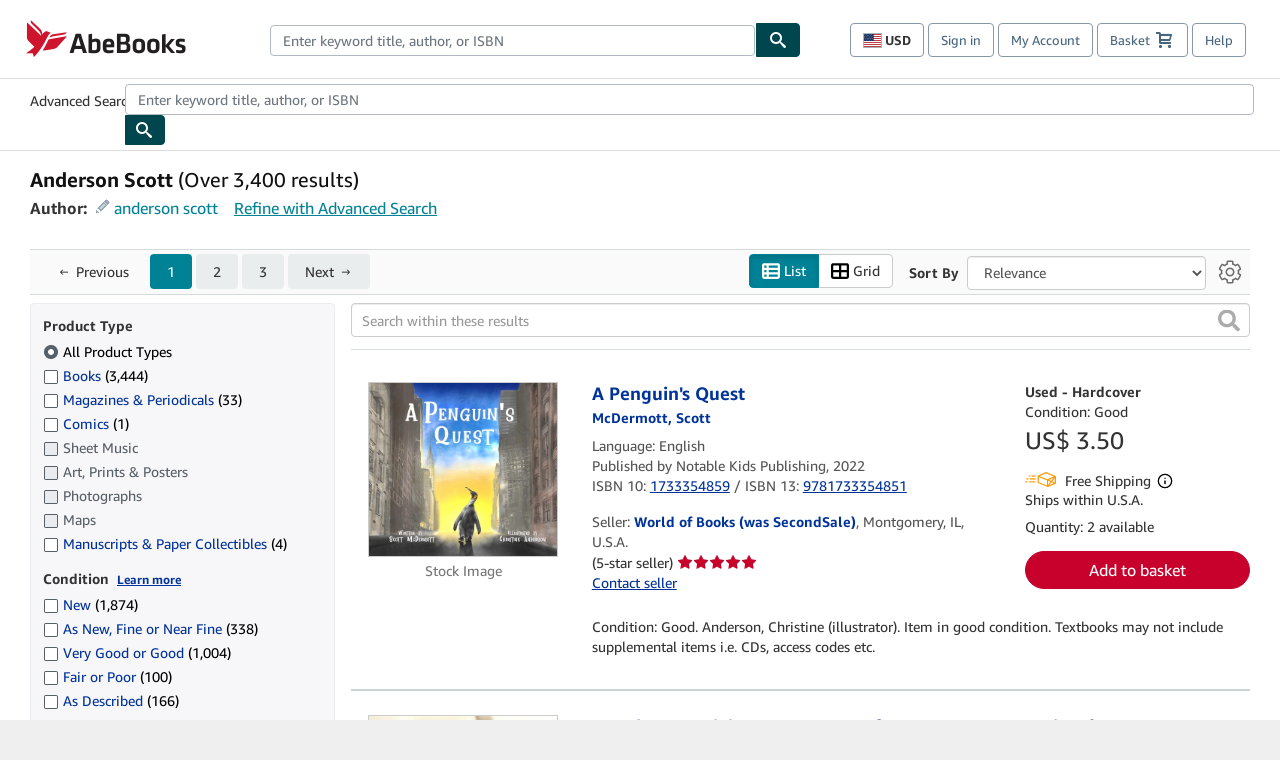

--- FILE ---
content_type: text/html;charset=ISO-8859-1
request_url: https://www.abebooks.com/book-search/author/anderson-scott/
body_size: 49310
content:












    


<!DOCTYPE html>



<html    lang="en" dir="ltr" >
<head>
      
    
   
      
  <script >
    window["abebooks"] = window["abebooks"] || {};
    window["abeDomain"] = "https://www.abebooks.com";
    window["abeCDN"] = "//assets.prod.abebookscdn.com";
    window["abeLang"] = {locale: "com", lang: "en"};     window["basketAction"] = "d";     window["basketCount"] = "";         window["responsiveConf"] = {isResponsive: true, isStaticPage: false, host: "www.abebooks.com", url: "http://www.abebooks.com" + window.location.pathname};     window["timerPix"] = {       layout: "r",
      isMobile: "false",
      template: "SearchResults"
    }
  </script>

          

  <meta http-equiv="X-UA-Compatible" content="IE=edge,chrome=1"/>

  
     <script defer data-test-id="script-react" src="//assets.prod.abebookscdn.com/cdn/com/scripts/vendor/react18.bundle-8d00f21452.js"></script> <script  data-test-id="script-utils" src="//assets.prod.abebookscdn.com/cdn/com/scripts/combined/global-utils-34978c2d62.js" ></script> <script defer data-test-id="script-analytics" src="//assets.prod.abebookscdn.com/cdn/com/scripts/digitaldata/analytics-c1d3ad1b5d.js" ></script> <script defer data-test-id="script-csa" src="//assets.prod.abebookscdn.com/cdn/com/scripts/combined/csa-init-22969366b8.js" ></script> <script defer data-test-id="script-base" src="//assets.prod.abebookscdn.com/cdn/com/scripts/combined/global-base.v2-aeeab05675.js" ></script> <script defer data-test-id="script-toggle" src="//assets.prod.abebookscdn.com/cdn/com/scripts/sitenavtoggle-3061379d91.js" ></script> <script defer data-test-id="script-ie" src="//assets.prod.abebookscdn.com/cdn/com/scripts/vendor/ie-polyfill.bundle-59bcc8a001.js" ></script> <script defer data-test-id="script-search-suggest" src="//assets.prod.abebookscdn.com/cdn/com/scripts/components/searchautosuggest-eba45e873a.js" charset="UTF-8" ></script> <script defer data-test-id="script-eventbus" src="//assets.prod.abebookscdn.com/cdn/com/scripts/components/eventbus-652c0b758f.js" charset="UTF-8" ></script> <script defer data-test-id="script-bootstrap-native" src="//assets.prod.abebookscdn.com/cdn/com/scripts/bootstrap.native-8472ac070b.js" charset="UTF-8" ></script> <script defer data-test-id="script-change-currency-modal" src="//assets.prod.abebookscdn.com/cdn/com/scripts/components/changecurrencymodalv2-c4155a7a98.js" charset="UTF-8" ></script>  <style data-test-id="global-css-inline"> hr{display:block;border:0;border-top:1px solid #ccc;padding:0}abbr,address,article,aside,audio,b,blockquote,body,body div,caption,cite,code,dd,del,details,dfn,dl,dt,em,fieldset,figure,footer,form,h1,h2,h3,h4,h5,h6,header,html,i,iframe,img,ins,kbd,label,legend,li,mark,menu,nav,object,ol,p,pre,q,samp,section,small,span,strong,sub,summary,sup,time,ul,var,video{margin:0;padding:0;border:0;vertical-align:baseline}article,aside,details,figure,footer,header,nav,section,summary{display:block}a{margin:0;padding:0;vertical-align:baseline;background:0 0;text-decoration:none}blockquote,q{quotes:none}blockquote:after,blockquote:before,q{margin-bottom:25px}q:after,q:before{content:""}html.mobile{-webkit-text-size-adjust:100%;-ms-text-size-adjust:100%}embed,img,object{max-width:100%}button,input,select,textarea{margin:0}input[type=number]::-webkit-inner-spin-button,input[type=number]::-webkit-outer-spin-button{-webkit-appearance:none;margin:0}input[type=number]{-moz-appearance:textfield}@font-face{font-family:"Amazon Ember";font-display:swap;font-style:normal;font-weight:400;src:url(//assets.prod.abebookscdn.com/cdn/shared/fonts/ember/AmazonEmber_W_Rg.woff2) format("woff2"),url(//assets.prod.abebookscdn.com/cdn/shared/fonts/ember/AmazonEmber_W_Rg.woff) format("woff")}@font-face{font-family:"Amazon Ember";font-display:swap;font-style:normal;font-weight:700;src:url(//assets.prod.abebookscdn.com/cdn/shared/fonts/ember/AmazonEmber_W_Bd.woff2) format("woff2"),url(//assets.prod.abebookscdn.com/cdn/shared/fonts/ember/AmazonEmber_W_Bd.woff) format("woff")}@font-face{font-family:"Amazon Ember";font-display:swap;font-style:italic;font-weight:400;src:url(//assets.prod.abebookscdn.com/cdn/shared/fonts/ember/AmazonEmber_W_RgIt.woff2) format("woff2"),url(//assets.prod.abebookscdn.com/cdn/shared/fonts/ember/AmazonEmber_W_RgIt.woff) format("woff")}@font-face{font-family:"Bookerly Regular";font-display:swap;font-style:normal;font-weight:400;src:url(//assets.prod.abebookscdn.com/cdn/shared/fonts/ember/BookerlyLCD_W_Rg.woff2) format("woff2"),url(//assets.prod.abebookscdn.com/cdn/shared/fonts/ember/BookerlyLCD_W_Rg.woff) format("woff")}body{background:#efefef;color:#333!important;font-family:"Amazon Ember","Helvetica Neue",Helvetica,Arial,sans-serif;font-size:14px;line-height:1.428;letter-spacing:0;word-spacing:0;margin:0;padding:0;-webkit-text-size-adjust:100%}#a-page,#main-1{background:#fff}input{font-family:inherit}a:visited{color:#74008c}a:link{color:#039}a:hover{color:#039;text-decoration:underline}a:active{color:#c7002c}a.linkLike{cursor:pointer;color:#039}ol,ul{margin-top:0;margin-bottom:10px;padding-left:10px}ol ol,ol ul,ul ol,ul ul{margin-bottom:0}ol{list-style:decimal;margin-left:10px;padding-left:10px}li{margin-bottom:5px}p{line-height:1.45em;margin:0 0 1em}textarea{background:#fff}ol a,ul a{text-decoration:none}img{border:0}.h1,.h2,.h3,.h4,.h5,.h6,h1,h2,h3,h4,h5,h6{font-family:"Amazon Ember","Helvetica Neue",Helvetica,Arial,sans-serif;font-weight:700;line-height:1.25;color:inherit;margin-top:15px;margin-bottom:10px}.h1 .small,.h1 small,.h2 .small,.h2 small,.h3 .small,.h3 small,.h4 .small,.h4 small,.h5 .small,.h5 small,.h6 .small,.h6 small,h1 .small,h1 small,h2 .small,h2 small,h3 .small,h3 small,h4 .small,h4 small,h5 .small,h5 small,h6 .small,h6 small{font-weight:400;line-height:1;color:#697576}h1{color:#111;font-family:"Bookerly Regular","Helvetica Neue",Helvetica,Arial,sans-serif;font-size:20px;line-height:1.25;font-weight:400}h2{color:#222;font-size:18px;line-height:1.25;padding-bottom:4px}h3{color:#333;font-size:14px;margin-bottom:8px;margin-top:5px}h4{color:#333;font-size:14px;margin-bottom:8px;margin-top:8px}h5,h6{margin-bottom:5px;margin-top:5px}.h1 .small,.h1 small,.h2 .small,.h2 small,.h3 .small,.h3 small,h1 .small,h1 small,h2 .small,h2 small,h3 .small,h3 small{font-size:85%}.h4 .small,.h4 small,.h5 .small,.h5 small,.h6 .small,.h6 small,h4 .small,h4 small,h5 .small,h5 small,h6 .small,h6 small{font-size:75%}#logo{background-repeat:no-repeat;display:block;float:left;height:40px;overflow:hidden;white-space:nowrap;width:250px}.locale-com #logo{background-image:url(/cdn/shared/images/common/logos/abebooks-logo-com.png)}.locale-uk #logo{background-image:url(/cdn/shared/images/common/logos/abebooks-logo-uk.png)}.locale-de #logo{background-image:url(/cdn/shared/images/common/logos/abebooks-logo-de.png)}.locale-fr #logo{background-image:url(/cdn/shared/images/common/logos/abebooks-logo-fr.png)}.locale-it #logo{background-image:url(/cdn/shared/images/common/logos/abebooks-logo-it.png)}.locale-es #logo{background-image:url(/cdn/shared/images/common/logos/abebooks-logo-es.png)}.locale-zvab #logo{background-image:url(/cdn/shared/images/common/logos/zvab-logo.png)}@media screen and (max-width:875px){#logo{background-size:auto 28px;height:32px;max-width:320px;width:164px}}.cf:after,.cf:before,.clearfix:after,.clearfix:before{content:"";display:table}.cf:after,.clearfix:after{clear:both}.cf,.clearfix{zoom:1}.hidden{display:none!important;visibility:hidden!important}.invisible{visibility:hidden}.hide{display:none}.show{display:block!important}.pull-right,.right{float:right!important}.left,.pull-left{float:left!important}.block{display:block!important}.inline{display:inline!important}.inline-block{display:inline-block!important}.center-block{display:block;margin-left:auto;margin-right:auto}.clear-all{clear:both}.visible-xs-block{display:none!important}#container,#wrapper{position:relative;margin:0 auto}#container{background:#fff}.lg-centered{max-width:700px;margin:0 auto}.liquid-left,.liquid-right{display:flex;flex-flow:row}.liquid-fluid-col,.liquid-fluid-col-clean,.liquid-fluid-col-min{flex:1}.liquid-left .liquid-static-col{float:left}.liquid-left .liquid-fluid-col{border-left:1px solid #c1c1c1;box-shadow:inset 4px 0 5px -5px #c1c1c1}.liquid-right .liquid-static-col{float:right}.liquid-right .liquid-fluid-col{border-right:1px solid #c1c1c1;box-shadow:inset -4px 0 5px -5px #c1c1c1}.liquid-static-col{word-wrap:break-word}.liquid-fluid-col,.liquid-fluid-col-clean,.liquid-fluid-col-min{width:auto;overflow:hidden}.liquid-fluid-col,.liquid-fluid-col-clean{padding-left:20px;padding-right:20px}@media screen and (max-width:768px){.liquid-left,.liquid-right{display:block}.liquid-static-col{float:none!important;width:inherit!important}.liquid-fluid-col{overflow:visible!important;border:none!important;box-shadow:none!important}}#abe-header{background:none repeat scroll 0 0 #fff;padding:2px 0 0}.top-nav{padding:16px 5px}.top-nav .wrapper{max-width:1240px;margin:0 auto}.abenav-belt{display:flex;align-items:center}.abenav-belt-left{flex:none}.abenav-belt-fill{flex:auto}.abenav-belt-right{flex:none}ul#account-nav,ul#global-nav-links{list-style:none;margin:0;padding:0 10px}ul#account-nav li,ul#global-nav-links li{display:inline-block;margin:0}#account-nav{margin-right:0;text-align:right}#account-nav a,#account-nav button{border:1px solid #8799a9;background:0 0;font-family:inherit;border-radius:4px;color:#47667e;font-size:13px;font-weight:400;margin-right:4px;padding:8px 12px;position:relative;text-decoration:none;cursor:pointer;line-height:normal}#account-nav a:hover,#account-nav button:hover{border-color:#3d464e}#abe_prefs.loading{visibility:hidden}#abe_prefs.loaded #abe_prefs_curr,#abe_prefs.loaded #abe_prefs_shipdest{visibility:visible}#abe_prefs #abe_prefs_curr,#abe_prefs #abe_prefs_shipdest{visibility:hidden;display:inline-block}#abe_prefs #abe_prefs_curr{min-width:3.25ch;text-align:right;font-weight:700;color:#333}#abe_prefs #abe_prefs_shipdest{background-size:cover;background-position:50%;position:relative;display:inline-block;border:1px solid #aab7b8;margin:-1;box-sizing:content-box;width:1.333333em;line-height:1em}#abe_prefs #abe_prefs_shipdest::before{content:"\00A0"}#main{padding:0 10px 25px}.sr-only{position:absolute;width:1px;height:1px;margin:-1px;padding:0;overflow:hidden;clip:rect(0,0,0,0);border:0}#basket{padding-right:10px;position:relative;white-space:nowrap}#basket>.basket-icon{background-image:url(/cdn/shared/images/header/abe-sprite.png);background-position:-5px -223px;padding:1px 10px;margin-left:2px}@media not all,(min-resolution:192dpi){#basket>.basket-icon{background-image:url(/cdn/shared/images/header/basket.png);background-position:center center;background-repeat:no-repeat}}.bs-count{color:#fff;background-color:#c7002c;border-radius:4px;font-size:11px;position:absolute;top:-12px;right:-2px;display:inline-block;min-width:19px;line-height:1;vertical-align:middle;text-align:center;white-space:nowrap;padding:4px;box-shadow:1px 1px 3px rgba(1,1,1,.38);box-sizing:border-box}#main-navigation{border-bottom:1px solid #ddd;border-top:1px solid #ddd}#main-navigation .nav-wrapper{margin:0 auto;max-width:1240px}#global-nav-links{display:flex;justify-content:space-between;padding:0 10px}#global-nav-links a,#global-nav-links li{flex:none;font-size:14px;font-weight:500;color:#333;padding:12px 0 8px 0;text-decoration:none;margin-bottom:3px}#global-nav-links a:hover,#global-nav-links li:hover{color:#333;box-shadow:0 4px 0 #595959;transition:.25s ease-in-out}.mobile-close{border:medium none;cursor:pointer;font-size:12px;font-weight:400!important;padding:10px;text-align:center;text-transform:uppercase}#mobile-menu{display:none;background:0 0;border:none;height:30px;margin:5px 0 0 5px;padding:0 8px 0 5px;clear:left;cursor:pointer;float:left;color:inherit}#mobile-menu .icon-bar{background-color:#333;display:block;width:16px;height:2px;position:relative;top:8px;left:2px}#mobile-menu .icon-bar+.icon-bar{margin-top:2px}#mobile-menu .toggle-text{font-size:14px;padding:7px 8px 7px 22px;position:relative;top:-5px}.wrapper{width:100%;max-width:1240px;margin:0 auto}.abe-content{background-color:#fff;overflow:auto;width:100%;min-width:320px;max-width:1240px;margin:0 auto;-webkit-font-smoothing:antialiased;-moz-osx-font-smoothing:grayscale}#wrapper{background-color:#fff;width:100%;position:relative;margin:0 auto}#pageHeader{margin-bottom:16px}#pageHeader>h1{padding-left:10px!important}@media screen and (max-width:875px){.abenav-slideout{height:0;overflow:hidden}.abenav-slideout.toggled-on{border-bottom:1px solid #ddd;position:relative;z-index:999;height:auto}.top-nav{padding:10px 5px}#global-nav-links{flex-direction:column}.mobile-close{cursor:pointer}#abe-header .hidden-xs{display:none!important}#abe-header .visible-xs-block{display:block!important}#nav-mobile-search{display:inline!important}#abe-header{padding-top:0}#global-nav-links>a,#global-nav-links>li{padding:8px}#abe_prefs{font-size:12px!important;margin-right:3px;padding:6px!important;float:left;width:auto;border:none!important}#account-nav{font-size:12px;height:35px;display:block;padding:0;position:absolute;right:0;top:0;margin:16px 8px 0 0}#account-nav a{font-size:12px!important;margin-right:3px;padding:4px 8px!important;float:left;width:auto}#account-nav #basket{padding-right:2px;padding-left:4px!important}#account-nav #basket .deftext{display:none;padding-left:1px}#main-navigation{background-color:#fafafa;padding-right:6px}#main-navigation .nav-wrapper{background-color:#fafafa;margin-top:4px}#main-navigation a:hover{background-color:#eaeded;text-decoration:none;box-shadow:none}.to-top{background:rgba(0,0,0,0) url(/cdn/shared/images/header/to-top-arrow.png) no-repeat scroll center top;color:#333;display:block;font-size:10px;padding:17px 0 10px;text-align:center;text-transform:uppercase}.nav-bar{clear:both}#mobile-menu{display:block}ul#account-nav{margin:16px 8px 0 0}}@media (max-width:767px){.mobile #abe-header .hidden-xs{display:none!important}}@media (width > 875px){.locale-com #account-nav,.locale-uk #account-nav{min-width:350px}.locale-com #account-nav.--shopping-prefs,.locale-uk #account-nav.--shopping-prefs{min-width:430px}.locale-de #account-nav,.locale-zvab #account-nav{min-width:375px}.locale-de #account-nav.--shopping-prefs,.locale-zvab #account-nav.--shopping-prefs{min-width:455px}.locale-es #account-nav{min-width:379px}.locale-es #account-nav.--shopping-prefs{min-width:459px}.locale-it #account-nav{min-width:359px}.locale-it #account-nav.--shopping-prefs{min-width:439px}.locale-fr #account-nav{min-width:415px}.locale-fr #account-nav.--shopping-prefs{min-width:495px}}#header-searchbox-form{margin:0}.gnav-searchbox{padding:5px 40px 5px 0}.gnav-searchbox .gnav-searchbox-right{align-items:center;display:flex;float:right;width:auto}.gnav-searchbox .gnav-searchbox-left{align-items:center;display:flex;position:relative}.gnav-searchbox .gnav-searchbox-label{font-weight:400;margin-bottom:0}.gnav-searchbox .gnav-searchbox-field{flex:1;position:relative}.gnav-searchbox .gnav-searchbox-button{background:url(/cdn/shared/images/header/search.png) no-repeat center #00464f;border:1px solid #00464f;border-top-right-radius:4px;border-bottom-right-radius:4px;color:#fff;cursor:pointer;font-size:14px;height:34px;vertical-align:middle;width:44px}.gnav-searchbox .gnav-searchbox-button span{display:none}.gnav-searchbox .gnav-searchbox-options{border:1px solid #999;border-radius:4px;font-size:13px;height:34px;margin-right:3px}.gnav-searchbox .gnav-searchbox-input{border:1px solid #999;border-radius:4px 0 0 4px;box-sizing:border-box;height:34px;font-size:13px;font-family:inherit;padding:6px 35px 6px 12px;width:100%}.gnav-searchbox .gnav-searchbox-input[type=search]::-ms-clear{display:none}.gnav-searchbox .gnav-searchbox-input[type=search]::-webkit-search-cancel-button,.gnav-searchbox .gnav-searchbox-input[type=search]::-webkit-search-decoration,.gnav-searchbox .gnav-searchbox-input[type=search]::-webkit-search-results-button,.gnav-searchbox .gnav-searchbox-input[type=search]::-webkit-search-results-decoration{display:none}.gnav-searchbox .gnav-searchbox-advanced{font-weight:400;margin-left:10px;text-decoration:none}.gnav-searchbox-container-m{float:right;width:calc(100% - 100px)}.gnav-searchbox-m{padding:5px;display:flex;position:relative}.gnav-searchbox-m .gnav-searchbox-left-m{flex:1 0}.gnav-searchbox-m .gnav-searchbox-right-m{flex:0 0}.gnav-searchbox-m .gnav-searchbox-input-m{border:1px solid #999;border-radius:4px 0 0 4px;box-sizing:border-box;height:30px;font-size:13px;padding:6px 19px 6px 8px;width:100%}.gnav-searchbox-m .gnav-searchbox-input-m[type=search]::-ms-clear{display:none}.gnav-searchbox-m .gnav-searchbox-input-m[type=search]::-webkit-search-cancel-button,.gnav-searchbox-m .gnav-searchbox-input-m[type=search]::-webkit-search-decoration,.gnav-searchbox-m .gnav-searchbox-input-m[type=search]::-webkit-search-results-button,.gnav-searchbox-m .gnav-searchbox-input-m[type=search]::-webkit-search-results-decoration{display:none}.gnav-searchbox-m .gnav-searchbox-button-m{background:url(/cdn/shared/images/header/search.png) no-repeat 10px 6px #00464f;border:1px solid #00464f;border-top-right-radius:4px;border-bottom-right-radius:4px;font-size:13px;color:#fff;cursor:pointer;height:30px;vertical-align:middle;width:40px}.gnav-searchbox-m .gnav-searchbox-button-m span{display:none}.far{font-weight:900;-moz-osx-font-smoothing:grayscale;-webkit-font-smoothing:antialiased;display:inline-block;font-style:normal;font-variant:normal;text-rendering:auto;line-height:1}.fa-times:before{content:"\2715"}@media (width <= 875px){#header-searchbox-form{display:none}}@media (width > 875px){.gnav-searchbox-container-m{display:none}}.nst-component .nst-content{box-sizing:border-box;overflow:hidden;-webkit-transition:max-height ease-out .2s;transition:max-height ease-out .2s;padding-top:0;padding-bottom:0}.nst-component .nst-content>.s-toggle{-webkit-transition:-webkit-transform .2s;transition:-webkit-transform .2s;transition:transform .2s;transition:transform .2s,-webkit-transform .2s}.nst-component.nst-is-expanding .nst-content{-webkit-transform:translateY(-10px);transform:translateY(-10px)}.nst-component.nst-is-expanding .nst-content>.s-toggle{-webkit-transform:translateY(10px);transform:translateY(10px)}.nst-component.nst-is-expanded .nst-content>.s-toggle{-webkit-transition:none;transition:none}.nst-component.nst-is-collapsing .nst-content>.s-toggle{-webkit-transform:translateY(-10px);transform:translateY(-10px)}.nst-component.nst-is-collapsed .nst-content{display:none}.nst-fix-safari-bug{-webkit-transition:none!important;transition:none!important}#breadcrumbs{margin:12px 0 16px}#breadcrumb-trail>a,.breadcrumb{white-space:nowrap;overflow:hidden;text-overflow:ellipsis;vertical-align:middle;display:inline-block;font-size:.875rem}.breadcrumb+.breadcrumb:before{content:"";background-image:url("data:image/svg+xml,%3csvg width='6' height='10' xmlns='http://www.w3.org/2000/svg'%3e%3cpath d='M1 9l4-4-4-4' stroke='%23B1BAC3' stroke-width='2' fill='none' fill-rule='evenodd' stroke-linecap='round' stroke-linejoin='round'/%3e%3c/svg%3e");background-position:center center;background-repeat:no-repeat;width:24px;height:10px;display:inline-block}.breadcrumb-long{max-width:500px}@media screen and (max-width:1100px){.breadcrumb-long{max-width:400px}}@media screen and (max-width:980px){.breadcrumb-long{max-width:250px}}@media screen and (max-width:920px){.breadcrumb-long{max-width:225px}}@media screen and (max-width:880px){.breadcrumb-long{max-width:200px}}@media screen and (max-width:845px){.breadcrumb-long{max-width:175px}}@media screen and (max-width:810px){.breadcrumb-long{max-width:155px}}@media screen and (max-width:767px){.breadcrumb-long{max-width:290px}}@media screen and (max-width:650px){.breadcrumb-long{max-width:185px}}@media screen and (max-width:495px){.breadcrumb-long{max-width:90px}}.breadcrumb-short{max-width:145px}@media screen and (max-width:810px){.breadcrumb-short{max-width:135px}}@media screen and (max-width:767px){.breadcrumb-short{max-width:145px}}@media screen and (max-width:650px){.breadcrumb-short{max-width:95px}}@media screen and (max-width:495px){.breadcrumb-short{max-width:48px}}iframe.breadcrumbs{height:57px}.skip-link{position:absolute;z-index:-1000;border:5px solid #fff}.skip-link:active,.skip-link:focus{background-color:#fff;margin-top:10px;margin-left:10px;z-index:1000;text-decoration:underline}.abe-auto-suggest-container{position:relative;width:100%}.abe-auto-suggest-container .react-autosuggest__container{position:relative}.abe-auto-suggest-container .react-autosuggest__input{display:block;width:100%;height:34px;padding:6px 28px 6px 12px;font-size:14px;line-height:1.42857;color:#555;background-color:#fff;background-image:none;border:1px solid #ccc;border-radius:4px;-webkit-box-shadow:inset 0 1px 1px rgba(0,0,0,.075);box-shadow:inset 0 1px 1px rgba(0,0,0,.075);-webkit-transition:border-color ease-in-out .15s,box-shadow ease-in-out .15s;-o-transition:border-color ease-in-out .15s,box-shadow ease-in-out .15s;transition:border-color ease-in-out .15s,box-shadow ease-in-out .15s}.abe-auto-suggest-container .react-autosuggest__input:focus{outline:2px solid #0085b3}.abe-auto-suggest-container .react-autosuggest__input::-moz-placeholder{color:#999;opacity:1}.abe-auto-suggest-container .react-autosuggest__input:-ms-input-placeholder{color:#999}.abe-auto-suggest-container .react-autosuggest__input::-webkit-input-placeholder{color:#999}.abe-auto-suggest-container .react-autosuggest__input::-ms-clear{display:none}.abe-auto-suggest-container .react-autosuggest__input::-webkit-search-cancel-button{display:none}.abe-auto-suggest-container .react-autosuggest__input--open{border-bottom-left-radius:0;border-bottom-right-radius:0}.abe-auto-suggest-container .react-autosuggest__input[disabled]{background-color:#eee}.abe-auto-suggest-container .react-autosuggest__suggestions-container{display:none}.abe-auto-suggest-container .react-autosuggest__suggestions-container--open{display:block;position:absolute;width:100%;border:1px solid #ccc;background-color:#fff;border-bottom-left-radius:4px;border-bottom-right-radius:4px;max-height:400px;overflow-y:auto;z-index:10000}.abe-auto-suggest-container .react-autosuggest__suggestions-list{margin:0;padding:0;list-style-type:none}.abe-auto-suggest-container .react-autosuggest__suggestion{cursor:pointer;font-size:15px;margin-bottom:0;padding:5px 0 10px 10px}.abe-auto-suggest-container .react-autosuggest__suggestion--highlighted{background-color:#eaeded}.abe-auto-suggest-container .react-autosuggest__clear{color:#555;cursor:pointer;font-size:15px;border:0;background:0 0;padding:8px;position:absolute}@media screen and (width > 875px){.abe-auto-suggest-container .react-autosuggest__clear{right:5px;top:0}}@media screen and (width <= 875px){.abe-auto-suggest-container .react-autosuggest__clear{right:0;top:-1px}}.close{float:right;font-size:21px;font-weight:700;line-height:1;color:#000;text-shadow:0 1px 0 #fff;opacity:.2}.close:focus,.close:hover{color:#000;text-decoration:none;cursor:pointer;opacity:.5}button.close{padding:0;cursor:pointer;background:0 0;border:0;-webkit-appearance:none}body.modal-open{overflow:hidden}.modal-backdrop{position:fixed;top:0;right:0;bottom:0;left:0;z-index:1040;background-color:#000;opacity:.5}.change-shopping-preferences-modal{display:none;overflow:auto;overflow-y:scroll;position:fixed;top:0;right:0;bottom:0;left:0;z-index:1050;-webkit-overflow-scrolling:touch;outline:0;padding:10px}.change-shopping-preferences-modal.show{display:block}.change-shopping-preferences-modal .modal-dialog{position:relative;width:auto;margin:10px;max-width:600px}.change-shopping-preferences-modal .modal-content{background-color:#fff;border-radius:6px;-webkit-box-shadow:0 3px 9px rgba(0,0,0,.5);box-shadow:0 3px 9px rgba(0,0,0,.5);background-clip:padding-box;outline:0;top:100px;position:static;display:flex;flex-direction:column;max-height:calc(100vh - 60px)}@media (max-width:767px){.change-shopping-preferences-modal .modal-content{border:none;border-radius:2px}}.change-shopping-preferences-modal .modal-header{padding:15px;border-bottom:1px solid #e5e5e5;min-height:16.428571429px;flex:0 0 auto}.change-shopping-preferences-modal .modal-header .close{margin-top:-2px}.change-shopping-preferences-modal .modal-title{margin:0;line-height:1.428571429}.change-shopping-preferences-modal .modal-body{position:relative;padding:15px;flex:1;overflow:auto}@media (min-width:768px){.change-shopping-preferences-modal .modal-dialog{width:600px;margin:30px auto}.change-shopping-preferences-modal .modal-content{-webkit-box-shadow:0 5px 15px rgba(0,0,0,.5);box-shadow:0 5px 15px rgba(0,0,0,.5)}}.change-shopping-preferences-modal .description{color:#333;font-size:1em;margin-bottom:8px}.change-shopping-preferences-modal .currency-help-link{color:#039}.change-shopping-preferences-modal .form-group{visibility:hidden;padding-inline:8px;display:flex;flex-flow:column nowrap;gap:8px}.change-shopping-preferences-modal .form-group label{font-weight:400}.change-shopping-preferences-modal .form-group .--hidden{display:none}.change-shopping-preferences-modal .selector-container .currency-selector,.change-shopping-preferences-modal .selector-container .shipping-destination-selector{cursor:pointer}.change-shopping-preferences-modal .non-supported-currency-warning{background-color:#efefef;display:inline-flex;align-items:start;padding:16px;border:1px solid #b1bac3;border-radius:4px;margin-bottom:16px}.change-shopping-preferences-modal .non-supported-currency-warning .currency-message-icon{width:24px;height:24px;margin-right:16px;flex:0 0 auto}.change-shopping-preferences-modal .non-supported-currency-warning .currency-warning-text{margin:0}.change-shopping-preferences-modal .disclaimer{font-size:.875em;display:inline-flex;gap:8px;align-items:start;margin-bottom:8px}.change-shopping-preferences-modal .disclaimer .disclaimer-text{margin:0}.change-shopping-preferences-modal .disclaimer .disclaimer-icon{display:none;background-repeat:no-repeat;width:16px;height:16px;margin-top:2px;flex:0 0 auto}.change-shopping-preferences-modal .modal-body-overlay{visibility:visible;position:absolute;inset:16px 8px;background:#f1f1f1;border-radius:4px;display:flex;flex-flow:column nowrap;justify-content:center;align-items:center}.change-shopping-preferences-modal .modal-body-overlay .modal-loading-status{display:flex;flex-flow:row nowrap;align-items:center;gap:8px}@media (min-width:480px){.change-shopping-preferences-modal .disclaimer,.change-shopping-preferences-modal .selector-container{margin-inline-end:32px}}@media (min-width:480px){.change-shopping-preferences-modal .selector-container{max-width:380px}}.change-shopping-preferences-modal #shopping-preferences-error-alert{display:none;margin:0 0 16px 0}.change-shopping-preferences-modal #shopping-preferences-overlay-saved-message,.change-shopping-preferences-modal #shopping-preferences-overlay-saving-message{display:none;margin:0}.change-shopping-preferences-modal #shopping-preferences-overlay-initializing-message{display:block;margin:0}.change-shopping-preferences-modal #shopping-preferences-overlay-loading-icon,.change-shopping-preferences-modal #shopping-preferences-overlay-saved-icon{width:24px}.change-shopping-preferences-modal #shopping-preferences-overlay-saved-icon{display:none}.change-shopping-preferences-modal .modal-btn{font-family:"Amazon Ember","Helvetica Neue",Helvetica,Arial,sans-serif;font-size:1rem;font-weight:400;line-height:1.5rem;text-align:inherit;appearance:none;margin-block:0;margin-inline:0;cursor:pointer;display:inline-flex;flex-direction:row;align-items:center;justify-content:center;box-sizing:border-box;outline:0;height:40px;padding:0 16px;transition:color .1s ease 0s,background-color .1s ease 0s,border-color .1s ease 0s;border-radius:22px;white-space:nowrap;position:relative;z-index:0}.change-shopping-preferences-modal .modal-btn:focus{outline-offset:2px;outline:2px solid #008296}.change-shopping-preferences-modal .modal-btn{font-size:1em;border-radius:4px;width:120px;height:36px}.change-shopping-preferences-modal .cancel-btn{border:1px solid #c9d4d7}.change-shopping-preferences-modal .cancel-btn:active,.change-shopping-preferences-modal .cancel-btn:hover{background-color:#b1bac3}.change-shopping-preferences-modal .save-btn{margin-left:8px;color:#fff;background-color:#008296;border:0}.change-shopping-preferences-modal .save-btn:active,.change-shopping-preferences-modal .save-btn:hover{background-color:#004f6c}.change-shopping-preferences-modal .modal-footer{padding:15px;text-align:right;border-top:1px solid #e5e5e5;flex:0 0 auto}.change-shopping-preferences-modal .modal-footer:after,.change-shopping-preferences-modal .modal-footer:before{content:" ";display:table}.change-shopping-preferences-modal .modal-footer:after{clear:both}.change-shopping-preferences-modal .modal-footer .btn+.btn{margin-bottom:0;margin-left:5px}.change-shopping-preferences-modal .modal-footer .btn-group .btn+.btn{margin-left:-1px}.change-shopping-preferences-modal .modal-footer .btn-block+.btn-block{margin-left:0}.change-shopping-preferences-modal.--error .modal-body-overlay,.change-shopping-preferences-modal.--initialized .modal-body-overlay{visibility:hidden}.change-shopping-preferences-modal.--error .form-group,.change-shopping-preferences-modal.--initialized .form-group{visibility:visible}.change-shopping-preferences-modal.--saved .modal-body-overlay,.change-shopping-preferences-modal.--saving .modal-body-overlay{visibility:visible}.change-shopping-preferences-modal.--saved .form-group,.change-shopping-preferences-modal.--saving .form-group{visibility:hidden}.change-shopping-preferences-modal.--saved #shopping-preferences-overlay-loading-icon,.change-shopping-preferences-modal.--saving #shopping-preferences-overlay-loading-icon{display:none}.change-shopping-preferences-modal.--error #shopping-preferences-overlay-initializing-message,.change-shopping-preferences-modal.--initialized #shopping-preferences-overlay-initializing-message,.change-shopping-preferences-modal.--saved #shopping-preferences-overlay-initializing-message,.change-shopping-preferences-modal.--saving #shopping-preferences-overlay-initializing-message{display:none}.change-shopping-preferences-modal.--error #shopping-preferences-error-alert{display:block}.change-shopping-preferences-modal.--saving #shopping-preferences-overlay-loading-icon,.change-shopping-preferences-modal.--saving #shopping-preferences-overlay-saving-message{display:block}.change-shopping-preferences-modal.--saving .modal-footer button,.change-shopping-preferences-modal.--saving .modal-header button{pointer-events:none}.change-shopping-preferences-modal.--saving .modal-footer button{opacity:.5}.change-shopping-preferences-modal.--saved #shopping-preferences-overlay-saved-icon,.change-shopping-preferences-modal.--saved #shopping-preferences-overlay-saved-message{display:block}.change-shopping-preferences-modal.--saved .modal-footer .save-btn{pointer-events:none;opacity:.5}.shopping-preferences-modal-trigger{padding:0;cursor:pointer;border-top:0;border-left:0;border-right:0}.shopping-preferences-modal-trigger.mrdn-link-tertiary{border-color:unset}#shopping-preferences-non-supported-currency-optgroup.--disabled{display:none}#shopping-preferences-non-supported-currency-optgroup.--disabled option{display:none}.form-control{display:block;width:100%;padding:6px 12px;font-size:14px;line-height:1.428571429;color:rgb(85.425,85.425,85.425);background-color:#fff;background-image:none;border:1px solid #ccc;border-radius:4px;transition:border-color ease-in-out .15s,box-shadow ease-in-out .15s;height:34px}.form-control:focus{outline:2px solid #0085b3}.form-control{-webkit-box-shadow:inset 0 1px 1px rgba(0,0,0,.075);box-shadow:inset 0 1px 1px rgba(0,0,0,.075)}.form-control::-moz-placeholder{color:#999;opacity:1}.form-control:-ms-input-placeholder{color:#999}.form-control::-webkit-input-placeholder{color:#999}.form-control[disabled],.form-control[readonly],fieldset[disabled] .form-control{cursor:not-allowed;background-color:rgb(238.425,238.425,238.425);opacity:1}.deprecation{background-color:#ffb952;font-size:16px;padding:16px 0}.deprecation>.wrapper{padding-left:62px;background:url(/cdn/shared/images/Shared/css/ie11.svg) top left no-repeat}.deprecation>.wrapper>p{margin:0}.deprecation>.wrapper>p>span{display:block}@media screen and (max-width:875px){.deprecation{padding:12px 10px;font-size:14px}.deprecation>.wrapper{background-size:37px 40px;padding-left:50px}.deprecation>.wrapper>p>span{display:inline}}#notifications{position:fixed;width:320px;bottom:10px;right:10px;z-index:9999999}.msg-body,.msg-title{padding-left:42px;position:relative}.msg-title{font-weight:500;position:relative}.msg-title>p{overflow:hidden;text-overflow:ellipsis;white-space:nowrap;max-width:230px;margin:0;padding-top:10px;padding-bottom:10px}.msg-title+.msg-body-leg>div,.msg-title+.msg-body>div{margin-top:-10px}.msg-body,.msg-body-leg{overflow:hidden;padding-right:10px}.msg-body-leg>div.closed{display:none;visibility:hidden}.msg-body-leg>div.opened{display:block;visibility:visible}.msg-body>div{padding-top:10px;-webkit-transition:-webkit-transform .3s ease;-moz-transition:-moz-transform .3s ease;-ms-transition:-ms-transform .3s ease;transition:transform .3s ease;will-change:transform}.msg-body>div.opened{-webkit-transform:translate(0,0);-moz-transform:translate(0,0);-ms-transform:translate(0,0);transform:translate(0,0)}.msg-body>div.closed{position:absolute;-webkit-transform:translate(0,-100%);-moz-transform:translate(0,-100%);-ms-transform:translate(0,-100%);transform:translate(0,-100%)}.msg-body>p{margin-bottom:5px}.msg-body>p:first-child{padding-top:10px}.msg-more{font-weight:400;font-size:12px;position:absolute;right:10px;top:50%;transform:translateY(-50%);-webkit-transform:translateY(-50%);cursor:pointer}.msg-more:hover{text-decoration:none}.not-container{position:relative;font-size:13px;margin-bottom:5px;background-repeat:no-repeat;background-size:22px 22px;background-position:10px 10px;-webkit-box-shadow:0 0 10px 1px rgba(0,0,0,.2);-moz-box-shadow:0 0 10px 1px rgba(0,0,0,.2);box-shadow:0 0 10px 1px rgba(0,0,0,.2)}.not-container>p{margin:0}.level-warn{background-image:url(/cdn/shared/images/common/icons/icon_warning.png);border:1px solid #d32236;background-color:#fce8f3}.level-info{background-image:url(/cdn/shared/images/common/icons/icon_info.png);border:1px solid #388aab;background-color:#f7fcfc}#abe-gdpr{background:#f5f9fa}#abe-gdpr>div{font-size:13px;line-height:1.25;margin:0 auto;min-width:320px;max-width:1240px;text-align:left;padding:13px 40px 13px 10px;position:relative}.gdpr-close{cursor:pointer;position:absolute;line-height:1;right:10px;top:50%;transform:translateY(-50%);-webkit-transform:translateY(-50%)}#mobileBanner{left:0;position:absolute;top:-40px;font-size:20px;padding:0 10px 10px;width:98%}#mobileBanner .close{font-size:1.25em}.m-portrait{top:-65px!important;font-size:35px!important}.m-portrait .r-toggle:before{width:45px!important;height:45px!important;margin-top:5px!important}.m-portrait #mv-off:before{background-position:0 -45px}.viewport-p{margin-top:75px!important}.m-landscape{top:-50px!important;font-size:25px!important;padding:0 10px!important}.m-landscape .r-toggle:before{width:35px!important;height:35px!important}.m-landscape #mv-off:before{background-position:0 -35px}.viewport-l{margin-top:65px!important}.viewport{margin-top:55px!important}.r-toggle{display:inline-block;font-weight:700;text-decoration:none}#mv-on{color:#039!important;text-decoration:underline}#mv-none{display:none;font-size:.8em;padding-top:5px}#mobileBanner-link{font-family:Arial;font-size:1.3em;font-weight:700;text-decoration:none}.mobileBanner-message{font-family:Arial;font-size:1.3em}#mobileBanner-message-box{margin-top:3px}.mobile-nav-bg{background-color:#40505e;background:linear-gradient(to bottom,#586571,#40505e);border-bottom-color:#33373a;border-top-color:#33373a}.new-here{background:#c9d4d7;width:100%;position:absolute;padding:10px;top:0;left:0}.hero-notification{border:1px solid #b9dde1;background-color:#fafafa;position:relative}.hero-notification::before{content:" ";background-image:url(/cdn/shared/images/common/icons/icon_info.png);background-size:36px 36px;height:36px;width:36px;position:absolute;top:20px;left:20px}.hero-notification>.body{padding:20px 20px 20px 70px}footer{background-color:#f5f9fa;line-height:1.428}#footer-container{font-size:12px}#footer-container{position:relative;margin:0 auto 0 auto;max-width:1240px}#footer-container h4{font-size:14px;line-height:1.428;margin:5px 0 8px;padding:0;text-shadow:none}.footer-col{float:left;margin-right:2.5%;padding-top:5px;width:16%}#footer-abebooks-subs>ul,#footer-companies>ul,.footer-col>ul{margin:0;list-style:none;padding:0}#footer-abebooks-subs>ul>li,#footer-companies>ul>li,.footer-col>ul>li{margin:0 0 5px;list-style:none}#footer-companies-list li{display:inline-block;padding-left:5px;padding-right:5px}#footer-legal{margin:auto;max-width:880px;text-align:center;color:#555;line-height:140%;font-size:12px;padding-bottom:16px}#site-links{margin-bottom:40px;padding-left:90px}#site-links a{color:#47667e;display:block;font-size:12px;padding:5px 0}#footer-companies{margin-top:35px;text-align:center}#footer-companies a{color:#47667e;padding:0 12px}#footer-abebooks-subs{margin:10px 0 30px 0;text-align:center}#footer-abebooks-subs a{color:#47667e}#footer-abebooks-subs span{color:#555!important;font-size:12px}@media screen and (max-width:1125px){#footer-container{width:inherit}}#mobile-footer-companies{display:none}.footer-site-toggle{display:none}.desc-block{color:#8c8c8c!important;display:block;font-size:11px;padding-left:0}#footer-abebooks-subs,#footer-companies{display:block}a.to-top{color:#333;display:block;font-size:14px;padding:30px 0 10px;text-align:center;background:transparent no-repeat scroll center top url(/cdn/shared/images/header/to-top-arrow.png);background-position:50% 15px;margin:0 0 15px}@media screen and (max-width:875px){.to-top{font-size:12px}.footer-site-toggle{display:block;margin-bottom:10px;margin-top:5px;text-align:center}.footer-logo{display:none}.search-entry{clear:left}#mobile-footer{display:block!important;width:100%!important}#site-links{border:1px solid #ddd;border-radius:4px;margin-bottom:10px!important;padding-left:0!important}#site-links div{float:none;width:100%}#site-links h4{background:url(/cdn/shared/images/header/footer-toggle-down.png) right 10px top -1px no-repeat scroll transparent;border-bottom:1px solid #ddd;color:#039;font-size:12px!important;font-weight:700;margin-bottom:0!important;padding:0 5px 10px 15px!important;position:relative}#site-links h4.active{background:url(/cdn/shared/images/header/footer-toggle-up.png) right 10px top -1px no-repeat scroll transparent;border-bottom:1px solid #ddd!important;display:block}#site-links h4.last{border-bottom:none}#site-links a{border-bottom:1px solid #ddd;color:#039!important;padding:10px 15px}#site-links ul{margin-bottom:0!important}#site-links li{background:#fff;margin-bottom:0!important}#site-links ul:after,#site-links ul:before{content:"";display:table}#site-links ul:after{clear:both}#site-links ul{zoom:1}.footer-col{border-top:none}#mobile-footer-companies{display:block}#footer-about-header,#footer-help-header,#footer-sell-header,#footer-shop-header,#footer-social-header,#mobile-footer-companies-header{cursor:pointer}#footer-container{padding:0 10px 20px 10px}#footer-abebooks-subs,#footer-companies{display:none}}@media screen and (max-width:475px){#site-links li{float:none;width:auto}}*,:after,:before{-webkit-box-sizing:border-box;-moz-box-sizing:border-box;box-sizing:border-box}.btn-default{color:#333!important}.text-center{text-align:center}.price{color:#c7002c;font-weight:700} </style> <script >window["atfpayload"]="//assets.prod.abebookscdn.com/cdn/com/docs/CSS/global/base-0c37c024b2.css"</script>  <script defer data-test-id="script-shoppingpreferenceswidget" src="//assets.prod.abebookscdn.com/cdn/com/scripts/langs/shoppingpreferenceswidget-en-eb8448d059.js" charset="UTF-8"></script>  
                              <script type="text/javascript" src="//assets.prod.abebookscdn.com/cdn/com/scripts/jquery/jquery-3.6.0.min.js"></script>
                  <link rel="stylesheet" href="//assets.prod.abebookscdn.com/cdn/com/docs/CSS/legacy/abe-b6b6f3df99.css"/>
      
  
      
              <script defer src="//assets.prod.abebookscdn.com/cdn/com/scripts/components/productwidget_core-d7136499b5.js"></script>
          <script defer src="//assets.prod.abebookscdn.com/cdn/com/scripts/components/productwidget_recommendations_srp-1c826904a8.js"></script>
          <script defer src="//assets.prod.abebookscdn.com/cdn/com/scripts/components/productwidget_highlightinv-f528e25523.js"></script>
          <script defer src="//assets.prod.abebookscdn.com/cdn/com/scripts/components/rollup_feedback_survey_modal-020ec83ac1.js"></script>
          <script defer src="//assets.prod.abebookscdn.com/cdn/com/scripts/searchresults-d219128dd3.js"></script>
      
    



          <link rel="canonical" href="https://www.abebooks.com/book-search/author/anderson-scott/" data-test-id="canonical-url-link" />
  
              
    
  <meta charset="ISO-8859-1"/>
  <meta name="dcterms.audience" content="global"/>

      <meta name="dcterms.rightsHolder" content="1996 - 2026 AbeBooks, Inc."/>
  <meta name="format-detection" content="telephone=no"/>

  <meta name="description" content="A Penguin&#39;s Quest by McDermott, Scott and a great selection of related books, art and collectibles available now at AbeBooks.com."><meta name="robots" content="index">

  
  
  
  

  
      <link rel="next" href="http://www.abebooks.com/servlet/SearchResults?an=anderson%20scott&bsi=30&ds=30&dym=on&rollup=on&sortby=20"/>
  




      <script >
      //<![CDATA[
              var awsDomain = 'abebooks.com';
      var twoLetterISOCode = 'en';
      //]]>
    </script>
  
  
      <title>Anderson Scott - AbeBooks</title>
  
  
                          <link rel="stylesheet" href="//assets.prod.abebookscdn.com/cdn/com/docs/CSS/widgets/amazon/AmazonRecommendations-a5426b6b36.css" type="text/css" media="all"/>
          
    


  
  
  
      <link rel="stylesheet" href="//assets.prod.abebookscdn.com/cdn/com/docs/CSS/Servlets/srp/desktop/desktop-layout-72f84bf5a3.css" type="text/css" media="all"/>
  
</head>
<body>


  
  
            <div id="wrapper"> <header id="abe-top" data-test-id="header" role="banner" class="locale-com"> <div id="abe-gdpr-banner"></div>  <a id="skip-main-nav-link" class="skip-link" href="#content-main" >Skip to main content</a> <div id="abe-header"> <div class="top-nav"> <div class="wrapper cf abenav-belt"> <div class="abenav-belt-left"> <a id="logo" href="/"> <span class="sr-only">AbeBooks.com</span> </a> </div> <div class="abenav-belt-fill"> <form id="header-searchbox-form" method="post" action="/servlet/SearchResults" name="quickSearch_B" role="search" accept-charset="ISO-8859-1"> <input type="hidden" value="t" name="sts" /> <input type="hidden" value="on" name="searchprefs" /> <input name="ds" value="20" type="hidden" /> <fieldset class="gnav-searchbox"> <div class="gnav-searchbox-left"> <div class="gnav-searchbox-field"> <input class="gnav-searchbox-input" id="header-searchbox-input" type="text" maxlength="100" name="kn" aria-label="Search AbeBooks" spellcheck="false" /> <div class="search-auto-suggest-mount" data-id="header-searchbox-input" data-name="kn" data-replace-id="header-searchbox-input" data-class-name="gnav-searchbox-input" data-auto-submit="true" data-placeholder="Enter keyword, title, author or ISBN"></div> </div> <div class="gnav-searchbox-right"> <button class="gnav-searchbox-button" id="header-searchbox-button" type="submit" aria-label="Find"><span>Search</span></button> </div> </div> </fieldset> </form> </div> <div class="abenav-belt-right"> <ul id="account-nav" class="cf --shopping-prefs" ><li> <button id="abe_prefs" class="loading"> <span id="abe_prefs_shipdest" aria-hidden="true"></span> <span id="abe_prefs_curr" aria-hidden="true"></span> <span id="abe_prefs_description" class="sr-only">Site shopping preferences</span> </button> </li><li><a id="sign-on" href="/servlet/LoginDirector">Sign in</a></li><li><a id="my-account" class="hidden-xs" href="/servlet/MembersMainMenu">My Account</a></li><li><a id="basket" href="/servlet/ShopBasketPL"><span class="deftext">Basket</span><span class="basket-icon">&nbsp;</span><span id="bskc" class="hide"></span></a></li><li><a id="help" class="hidden-xs" href="https://support.abebooks.com/s/?language=en_US">Help</a></li></ul> </div> </div> </div> <div id="main-navigation"> <div class="wrapper"> <nav class="cf"> <button id="mobile-menu" aria-controls="nav-wrapper" aria-expanded="false" type="button" aria-label="Open main menu"> <span class="icon-bar"></span> <span class="icon-bar"></span> <span class="icon-bar"></span> <span class="toggle-text">Menu</span> </button> <div id="header-searchbox-container-m" class="gnav-searchbox-container-m"> <form id="header-searchbox-form-m" method="post" action="/servlet/SearchResults" name="nav-mobile-search" accept-charset="ISO-8859-1"> <input type="hidden" value="t" name="sts" /> <input type="hidden" value="on" name="searchprefs" /> <fieldset class="gnav-searchbox-m"> <div class="gnav-searchbox-left-m"> <input id="header-searchbox-input-m" class="gnav-searchbox-input-m" type="text" maxlength="100" name="kn" aria-label="Search AbeBooks" placeholder="" spellcheck="false" /> <div class="search-auto-suggest-mount" data-id="header-searchbox-input-m" data-name="kn" data-replace-id="header-searchbox-input-m" data-class-name="gnav-searchbox-input-m" data-placeholder="Search AbeBooks" data-auto-submit="true"></div> </div> <div class="gnav-searchbox-right-m"> <button id="header-searchbox-button-m" class="gnav-searchbox-button-m" type="submit" aria-label="Find"><span>Find</span></button> </div> </fieldset> </form> </div> <div class="nav-bar cf"> <div id="nav-wrapper" class="nav-wrapper cf abenav-slideout" tabindex="-1" aria-label="Menu principal"> <ul id="global-nav-links" > <li id="mobile-menu-account" class="visible-xs-block"><a href="/servlet/MembersMainMenu">My Account</a></li> <li id="mobile-menu-orders" class="visible-xs-block"><a href="/my-account/purchases">My Purchases</a></li> <li id="mobile-menu-signon" class="visible-xs-block"><a href="/servlet/SignOff?ph=2">Sign Off</a></li> <li id="search-entry" class="search-entry"><a href="/servlet/SearchEntry" title="Search millions of items for sale">Advanced Search</a></li> <li id="collections-link" class="collections-link"><a href="/collections/" title="Browse books, fine art &amp; collectibles">Browse Collections</a></li> <li id="rare-books" ><a href="/books/rarebooks/" title="Find rare &amp; collectible books">Rare Books</a></li> <li id="hdr-nbc" ><a href="/collectibles/" title="Search fine art &amp; collectibles">Art &amp; Collectibles</a></li> <li id="text-books" ><a href="/books/textbooks/" title="Buy cheap new and used textbooks">Textbooks</a></li> <li id="hdr-sellers" ><a href="/servlet/BookstoreSearch" title="Search AbeBooks sellers from around the world">Sellers</a></li> <li id="hdr-sell" ><a href="/books/sell/" title="Become a professional AbeBooks seller">Start Selling</a></li> <li id="mobile-menu-help" class="visible-xs-block"><a href="https://support.abebooks.com/s/?language=en_US">Help</a></li> <li id="mobile-menu-close" class="visible-xs-block text-center mobile-close"><a href="javascript:void(0)" aria-controls="nav-wrapper" aria-expanded="true" role="button" tabindex="0"><span>CLOSE</span></a></li> </ul> </div> </div> </nav> </div> </div> </div>  </header> <main id="abe-content" class="abe-content" data-test-id="main" data-templateId="">
    

       
  
  <div class="modal fade" id="shopping-basket-modal" tabindex="-1" role="dialog" aria-label="Item added to your basket" data-uuid="56c7b2e9-f81c-4a71-9a98-0606517918eb">
    <div class="modal-dialog" role="document">
      <div class="modal-content">
        <button id="shopping-basket-modal-close-button" type="button" class="close" data-dismiss="modal"
                aria-label="Close Window" aria-hidden="true">
          <img src="//assets.prod.abebookscdn.com/cdn/com/images/servlets/SearchResults/close_btn.png" alt="Close Window"/>
        </button>
        <div class="modal-body modal-success clearfix">
          <div class="col-md-4 modal-message">
            <div>
              Item added to your basket
              <img src="//assets.prod.abebookscdn.com/cdn/com/images/servlets/SearchResults/checkmark.png" alt="" data-pin-nopin="true"/>
              <br />
              <a id="shopping-basket-modal-view" href="/checkout/basket?cm_sp=mod-_-srp0-_-SB" class="small">View basket</a>
            </div>
          </div>
          <div class="col-md-8 modal-info">
            <div>
              Order Total (<span id="modal-item-in-basket">1 Item</span><span id="modal-items-in-basket"><span id="modal-sb-num-items"></span> Items</span>):<br />
              <span id="modal-basket-total" class="price"></span> <br />
              <div class="shipping-destination p-xs-t">Shipping Destination: <span id="modal-basket-destination"></span></div>
            </div>
            <div class="pull-right">
              <a id="shopping-basket-modal-checkout" href="/checkout/basket?cm_sp=mod-_-srp0-_-SB" class="btn btn-abebooks">Proceed to Basket</a>
            </div>
          </div>
        </div>
        <div class="modal-body modal-error clearfix" style="display: none">
          <div>
            <img src="//assets.prod.abebookscdn.com/cdn/com/images/servlets/SearchResults/error.png" alt=""/> <span id="shopping-basket-modal-error"></span>
          </div>
          <div class="pull-right">
            <a id="shopping-basket-modal-error-view" href="/checkout/basket?cm_sp=mod-_-srp0-_-SB">View basket</a>
          </div>
        </div>
        <div class="modal-footer">
          <div id="sbm-widget-mount" class="sbm-widget-mount"
               data-slotname="a2c-1"
               data-page-id="a2c"
               data-isbn=""                data-domain="abebooks.com"
               data-local="en">
          </div>
          <div class="pull-right"><a id="shopping-basket-modal-dismiss" href="#" data-dismiss="modal">Continue shopping</a></div>
        </div>
      </div>
    </div>
  </div>
<div id="pageHeader" class="search-heading">
    <div class="search-heading">
                  <h1 class="search-results-heading">Anderson Scott <span class="result-count">(Over <b id="topbar-search-result-count">3,400</b> results)</span></h1>
                              <div id="searchterm-crumbs" class="m-xs-t cf">
                  <div class="search-crumb">
          <b>Author:</b>
          <a
              class="search-term"
              data-label="Author"
              data-key="an"
              data-is-editable="true"
              data-is-range="false"
              href="/servlet/SearchResults?"
          >anderson scott</a>
                  </div>
                    <a rel="nofollow" href="/servlet/SearchEntry?an=anderson%20scott&ds=30&dym=on&rollup=on&sortby=20&xdesc=&refined=1" data-test-id="edit-advanced-search" class="mrdn-link-primary">Refine with Advanced Search</a>
      </div>
      </div>
</div>

<div id="rollup-feedback-survey-modal-mount"></div>

<div id="feature-rollups" data-test-id="false"></div>
<div id="feature-preferences" data-test-id="false"></div>

  <script type="text/javascript">
    function SearchImage(imageArray, imageContainer, imageTypeContainer, offSet, pageId, amzUrl, imageTypeCopy, isSellerImage) {
      this.imageArray         = imageArray;
      this.imageContainer     = imageContainer;
      this.imageTypeContainer = imageTypeContainer;
      this.offSet             = offSet;
      this.pageId             = pageId;
      this.amzUrl             = amzUrl;
      this.imageTypeCopy      = imageTypeCopy;
      this.noImageCopy        = "Image Not Available";
      this.isSellerImage      = isSellerImage;
    }
  </script>
  <script type="text/javascript">
    var SRPImageLoader = (function (maxHeight, maxWidth) {

      var getSourceDimensions = function (domImg) {
        var tmp = new Image();
        tmp.src = domImg.src;
        return {
          height: tmp.height,
          width:  tmp.width
        }
      };

      var getDomImg = function (img) {
        return img.imageContainer.getElementsByTagName('img')[0];
      }

      var hide = function (img) {
        img.imageContainer.style.visibility = 'hidden';
      }

      var show = function (img) {
        img.imageContainer.style.visibility = 'visible';
      }

      var updateBasketLink = function (resultNum) {
        // Update add-to-basket link to reflect the fact that no image was shown
        var atbAnchor = document.getElementById("add-to-basket-link-" + resultNum);

        if (atbAnchor) {
          var atbHref = atbAnchor.getAttribute('href');
          atbAnchor.setAttribute('href', atbHref.replace(/srimage=[^\&]+/, 'srimage=none'));
        }
      }

      var displayCaption = function (img) {
        var imageTypeCaption = document.getElementById('imagetype_' + img.offSet);
        if (imageTypeCaption) {
          imageTypeCaption.style.display = 'block';
          return;
        }

        if (img.imageTypeContainer) {
          img.imageTypeContainer.style.display = 'block';
          return;
        }

        var bookSellerImageCaption = document.getElementById("sellerImageCopy_" + img.offSet);
        if (bookSellerImageCaption) {
          bookSellerImageCaption.style.display = "block";
        }
      }

      var onImageLoad = function (img, isZvab) {
        var domImg        = getDomImg(img);
        var resultNum     = img.offSet;
        var imgDimensions = getSourceDimensions(domImg);

        displayCaption(img);

      };

      var onImageError = function (img, isZvab) {
        hide(img);
        var domImg = getDomImg(img);

        // Setting src loads new image and triggers appropriate callbacks.
        if (img.imageArray.length > 0) {
          var imgSrc     = img.imageArray[0]
          img.imageArray = img.imageArray.slice(1)
          domImg.onload  = function () { onImageLoad(img, isZvab); show(img); }
          domImg.onerror = function () { onImageError(img, isZvab); }
          domImg.src     = imgSrc;
        } else {
          domImg.onload  = function () { show(img); }
          domImg.onerror = null;
          domImg.src     = '//assets.prod.abebookscdn.com/cdn/com/images/servlets/shared/search/no-image.gif';
          updateBasketLink(img.offSet);
        }
      };

      return {
        onImageLoad:  onImageLoad,
        onImageError: onImageError
      }
    });

    var srpImageLoader = SRPImageLoader(200, 137)
  </script>

<div id="main">
      
  <section id="topbar" class="row pagebar col-xs-12" data-csa-c-type="slot" data-csa-c-slot-id="topbar">
  <div class="col-xs-12 col-sm-12 col-md-4 srp-page-options">
                      
  <nav id="pagination-nav" role="navigation" aria-label="Result Navigation 1" class="paging-nav "
       data-csa-c-type="widget"
       data-csa-c-painter="navigational"
       data-csa-c-component="paginationbar-1">
    <ul class="pagination-b">
      
            <li>
        <span id="page-previous" class="disabled" aria-hidden="true">Previous</span>
            </li>

                      <li class="active" data-csa-c-type="uxElement" data-csa-c-item-id="page-1" data-csa-c-item-type="navigationalTile"><a id="page-current" href="#" aria-current="true" aria-label="Current Page, Page 1">1</a></li>
                               <li data-csa-c-type="action"
            data-csa-c-action="go-to-page"
            data-csa-c-page="2"
        ><a id="page-2" href="/servlet/SearchResults?an=anderson%20scott&bsi=30&ds=30&dym=on&rollup=on&sortby=20" aria-label="Go to page 2">2</a></li>
                               <li data-csa-c-type="action"
            data-csa-c-action="go-to-page"
            data-csa-c-page="3"
        ><a id="page-3" href="/servlet/SearchResults?an=anderson%20scott&bsi=60&ds=30&dym=on&rollup=on&sortby=20" aria-label="Go to page 3">3</a></li>
              
            <li data-csa-c-type="action"
          data-csa-c-action="next-page"
          data-csa-c-page="2">
        <a id="page-next" href="/servlet/SearchResults?an=anderson%20scott&bsi=30&ds=30&dym=on&rollup=on&sortby=20" aria-label="Next Page">Next</a>
            </li>
    </ul>
  </nav>
            </div>
  <div role="group" aria-label="Sort Results" class="col-xs-12 col-sm-12 col-md-8 srp-display-options">
    <div class="srp-view-options">
      <form method="post" action="/servlet/SearchResults">
                                            <input type="hidden" name="oldquery" value="?an=anderson%20scott&bsi=-30&cm_sp=tog-_-srp-_-srpgrid"/>
                        <input type="hidden" name="viewtoggle" value="1"/>
        <div class="btn-group" role="group" aria-label="Search results display options" data-csa-c-type="widget" data-csa-c-component="list-grid-view" data-csa-c-painter="navigational">
          <button type="submit" name="view" value="list"
                  aria-label="Turn list view on"
                  class="btn btn-default active btn-srp-list" aria-pressed="true" aria-disabled="true" data-csa-c-selected-view="true"                   data-csa-c-type="action"
                  data-csa-c-action="select-list-view"
          ><i aria-hidden="true"></i> List</button>
          <button type="submit" name="view" value="grid"
                  aria-label="Turn grid view on" class="btn btn-default btn-srp-grid"                   data-csa-c-type="action"
                  data-csa-c-action="select-grid-view"
          ><i aria-hidden="true"></i> Grid</button>
        </div>
      </form>
    </div>
    <div class="srp-sort-options">
      <form id="sortbyForm-topbar" class="pagesort-form" action="/servlet/SearchResults" method="post" data-csa-c-type="widget" data-csa-c-painter="navigational" data-csa-c-component="sortby">
        <input type="hidden" name="sortbox" value="1"/>
        <input type="hidden" name="oldquery" value="?an=anderson%20scott&ds=30&dym=on&rollup=on&sortby=20&xdesc=&cm_sp=sort-_-SRP-_-Results&ch_sort=t"/>
        <label for="sortby-topbar"><b>Sort By</b>&nbsp;</label>
                  <select id="sortby-topbar" data-test-id="sortby-topbar" name="sortby" class="form-control">
                                                <option value="5" data-csa-c-type="action" data-csa-c-pos="1,1" data-csa-c-action="navigate" data-csa-c-navigate="srp" data-csa-c-navigate-identifiier="author-artist-a-z">Author/Artist A-Z</option>
                                                        <option value="4" data-csa-c-type="action" data-csa-c-pos="2,1" data-csa-c-action="navigate" data-csa-c-navigate="srp" data-csa-c-navigate-identifiier="author-artist-z-a">Author/Artist Z-A</option>
                                                        <option value="1" data-csa-c-type="action" data-csa-c-pos="3,1" data-csa-c-action="navigate" data-csa-c-navigate="srp" data-csa-c-navigate-identifiier="highest-price">Highest Price</option>
                                                        <option value="2" data-csa-c-type="action" data-csa-c-pos="4,1" data-csa-c-action="navigate" data-csa-c-navigate="srp" data-csa-c-navigate-identifiier="lowest-price">Lowest Price</option>
                                                        <option value="17" data-csa-c-type="action" data-csa-c-pos="5,1" data-csa-c-action="navigate" data-csa-c-navigate="srp" data-csa-c-navigate-identifiier="lowest-total-price">Lowest Total Price</option>
                                                        <option value="0" data-csa-c-type="action" data-csa-c-pos="6,1" data-csa-c-action="navigate" data-csa-c-navigate="srp" data-csa-c-navigate-identifiier="most-recently-listed">Most Recently Listed</option>
                                                        <option value="20" selected="selected" data-csa-c-type="action" data-csa-c-pos="7,1" data-csa-c-action="navigate" data-csa-c-navigate="srp" data-csa-c-navigate-identifiier="relevance">Relevance</option>
                                                        <option value="15" data-csa-c-type="action" data-csa-c-pos="8,1" data-csa-c-action="navigate" data-csa-c-navigate="srp" data-csa-c-navigate-identifiier="seller-rating">Seller Rating</option>
                                                        <option value="7" data-csa-c-type="action" data-csa-c-pos="9,1" data-csa-c-action="navigate" data-csa-c-navigate="srp" data-csa-c-navigate-identifiier="title-a-z">Title A-Z</option>
                                                        <option value="6" data-csa-c-type="action" data-csa-c-pos="10,1" data-csa-c-action="navigate" data-csa-c-navigate="srp" data-csa-c-navigate-identifiier="title-z-a">Title Z-A</option>
                                                        <option value="19" data-csa-c-type="action" data-csa-c-pos="11,1" data-csa-c-action="navigate" data-csa-c-navigate="srp" data-csa-c-navigate-identifiier="year-of-publication-ascending">Year of Publication Ascending</option>
                                                        <option value="18" data-csa-c-type="action" data-csa-c-pos="12,1" data-csa-c-action="navigate" data-csa-c-navigate="srp" data-csa-c-navigate-identifiier="year-of-publication-descending">Year of Publication Descending</option>
                                  </select>
              </form>
      <a id="srp-search-preferences" href="/servlet/SearchPreferences?cm_sp=SearchF-_-Advs-_-SearchPref" data-container="body" data-toggle="popover" data-placement="bottom" data-trigger="hover" data-content="Search Preferences" data-csa-c-type="action" data-csa-c-action="navigate" data-csa-c-navigate="searchpreferences">
        <span class="sr-only">Search preferences</span>
      </a>
    </div>
  </div>
</section>
  <a class="sr-only" id="skip-refinements-link" href="#srp-results">Skip to main search results</a>
  <div class="cf search-container">
    <div id="refinements" class="refinements col-xs-12 col-sm-3" data-csa-c-type="slot" data-csa-c-slot-id="refinement-panel">
      <h2 class="sr-only">Search filters</h2>
      <div role="group" aria-labelledby="product-types-label">
        <h3 id="product-types-label">Product Type</h3>
        <ul id="product-types" data-csa-c-type="widget" data-csa-c-component="refinement-product-types" data-csa-c-painter="filtered-search">
                          
    <li class="selected" data-test-id="refinement-product-type-all" id="refinement-product-type-all"
            data-csa-c-type="action"
        data-csa-c-action="navigate"
        data-csa-c-navigate="srp"
        data-csa-c-navigate-identifier="refinement-product-type-all"
        data-csa-c-pos="1,1"
          >
          <a class="refinement-link"
                   href="/servlet/SearchResults?an=anderson%20scott&ds=30&dym=on&rollup=on&sortby=20"
                             aria-label="Filter by All Product Types (selected)"
      ><span class="icon" aria-hidden="true"></span>All Product Types&nbsp;</a>
      </li>
                          
    <li class="none" data-test-id="refinement-product-type-book" id="refinement-product-type-book"
            data-csa-c-type="action"
        data-csa-c-action="navigate"
        data-csa-c-navigate="srp"
        data-csa-c-navigate-identifier="refinement-product-type-book"
        data-csa-c-pos="2,1"
          >
          <a class="refinement-link"
                   href="/servlet/SearchResults?an=anderson%20scott&ds=30&dym=on&pt=book&rollup=on&sortby=20"
                             aria-label="Filter by Books (3,444 matching items)"
      ><span class="icon" aria-hidden="true"></span>Books&nbsp;<span style="color:#000;" data-test-id="refinement-product-type-book-count">(3,444)</span></a>
      </li>
                          
    <li class="none" data-test-id="refinement-product-type-mag" id="refinement-product-type-mag"
            data-csa-c-type="action"
        data-csa-c-action="navigate"
        data-csa-c-navigate="srp"
        data-csa-c-navigate-identifier="refinement-product-type-mag"
        data-csa-c-pos="3,1"
          >
          <a class="refinement-link"
                   href="/servlet/SearchResults?an=anderson%20scott&ds=30&dym=on&pt=mag&rollup=on&sortby=20"
                             aria-label="Filter by Magazines & Periodicals (33 matching items)"
      ><span class="icon" aria-hidden="true"></span>Magazines & Periodicals&nbsp;<span style="color:#000;" data-test-id="refinement-product-type-mag-count">(33)</span></a>
      </li>
                          
    <li class="none" data-test-id="refinement-product-type-comic" id="refinement-product-type-comic"
            data-csa-c-type="action"
        data-csa-c-action="navigate"
        data-csa-c-navigate="srp"
        data-csa-c-navigate-identifier="refinement-product-type-comic"
        data-csa-c-pos="4,1"
          >
          <a class="refinement-link"
                   href="/servlet/SearchResults?an=anderson%20scott&ds=30&dym=on&pt=comic&rollup=on&sortby=20"
                             aria-label="Filter by Comics (1 matching items)"
      ><span class="icon" aria-hidden="true"></span>Comics&nbsp;<span style="color:#000;" data-test-id="refinement-product-type-comic-count">(1)</span></a>
      </li>
                          
    <li class="blank" data-test-id="refinement-product-type-music" id="refinement-product-type-music"
          >
          <span class="unavailable-refinement" aria-hidden="true" title="No further results match this refinement"><span class="icon" aria-hidden="true"></span>Sheet Music</span>
      <span class="sr-only">Sheet Music (No further results match this refinement)</span>
      </li>
                          
    <li class="blank" data-test-id="refinement-product-type-art" id="refinement-product-type-art"
          >
          <span class="unavailable-refinement" aria-hidden="true" title="No further results match this refinement"><span class="icon" aria-hidden="true"></span>Art, Prints & Posters</span>
      <span class="sr-only">Art, Prints & Posters (No further results match this refinement)</span>
      </li>
                          
    <li class="blank" data-test-id="refinement-product-type-photo" id="refinement-product-type-photo"
          >
          <span class="unavailable-refinement" aria-hidden="true" title="No further results match this refinement"><span class="icon" aria-hidden="true"></span>Photographs</span>
      <span class="sr-only">Photographs (No further results match this refinement)</span>
      </li>
                          
    <li class="blank" data-test-id="refinement-product-type-map" id="refinement-product-type-map"
          >
          <span class="unavailable-refinement" aria-hidden="true" title="No further results match this refinement"><span class="icon" aria-hidden="true"></span>Maps</span>
      <span class="sr-only">Maps (No further results match this refinement)</span>
      </li>
                          
    <li class="none" data-test-id="refinement-product-type-ms" id="refinement-product-type-ms"
            data-csa-c-type="action"
        data-csa-c-action="navigate"
        data-csa-c-navigate="srp"
        data-csa-c-navigate-identifier="refinement-product-type-ms"
        data-csa-c-pos="9,1"
          >
          <a class="refinement-link"
                   href="/servlet/SearchResults?an=anderson%20scott&ds=30&dym=on&pt=ms&rollup=on&sortby=20"
                             aria-label="Filter by Manuscripts & Paper Collectibles (4 matching items)"
      ><span class="icon" aria-hidden="true"></span>Manuscripts & Paper Collectibles&nbsp;<span style="color:#000;" data-test-id="refinement-product-type-ms-count">(4)</span></a>
      </li>
                  </ul>
      </div>

      <div role="group" aria-labelledby="condition-label">
        <h3 id="condition-label">Condition <a class="conditions-help-link" href="/books/rarebooks/collecting-guide/understanding-rare-books/guide-book-conditions.shtml" aria-label="Learn more about condition" target="_blank">Learn more</a></h3>
        <ul id="condition-refinement" data-csa-c-type="widget" data-csa-c-component="refinement-condition" data-csa-c-painter="filtered-search">
                                
    <li class="none" data-test-id="refinement-condition-new" id="refinement-condition-new"
            data-csa-c-type="action"
        data-csa-c-action="navigate"
        data-csa-c-navigate="srp"
        data-csa-c-navigate-identifier="refinement-condition-new"
        data-csa-c-pos="1,1"
          >
          <a class="refinement-link"
                   href="/servlet/SearchResults?an=anderson%20scott&cond=new&ds=30&dym=on&rollup=on&sortby=20"
                             rel="nofollow"
                   aria-label="Filter by New (1,874 matching items)"
      ><span class="icon" aria-hidden="true"></span>New&nbsp;<span style="color:#000;" data-test-id="refinement-condition-new-count">(1,874)</span></a>
      </li>
                          
    <li class="none" data-test-id="refinement-condition-an-fine-nf" id="refinement-condition-an-fine-nf"
            data-csa-c-type="action"
        data-csa-c-action="navigate"
        data-csa-c-navigate="srp"
        data-csa-c-navigate-identifier="refinement-condition-an-fine-nf"
        data-csa-c-pos="2,1"
          >
          <a class="refinement-link"
                   href="/servlet/SearchResults?an=anderson%20scott&cond=fine%20nf%20an&ds=30&dym=on&rollup=on&sortby=20"
                             rel="nofollow"
                   aria-label="Filter by As New, Fine or Near Fine (338 matching items)"
      ><span class="icon" aria-hidden="true"></span>As New, Fine or Near Fine&nbsp;<span style="color:#000;" data-test-id="refinement-condition-an-fine-nf-count">(338)</span></a>
      </li>
                          
    <li class="none" data-test-id="refinement-condition-vg-good" id="refinement-condition-vg-good"
            data-csa-c-type="action"
        data-csa-c-action="navigate"
        data-csa-c-navigate="srp"
        data-csa-c-navigate-identifier="refinement-condition-vg-good"
        data-csa-c-pos="3,1"
          >
          <a class="refinement-link"
                   href="/servlet/SearchResults?an=anderson%20scott&cond=vg%20good&ds=30&dym=on&rollup=on&sortby=20"
                             rel="nofollow"
                   aria-label="Filter by Very Good or Good (1,004 matching items)"
      ><span class="icon" aria-hidden="true"></span>Very Good or Good&nbsp;<span style="color:#000;" data-test-id="refinement-condition-vg-good-count">(1,004)</span></a>
      </li>
                          
    <li class="none" data-test-id="refinement-condition-fair-poor" id="refinement-condition-fair-poor"
            data-csa-c-type="action"
        data-csa-c-action="navigate"
        data-csa-c-navigate="srp"
        data-csa-c-navigate-identifier="refinement-condition-fair-poor"
        data-csa-c-pos="4,1"
          >
          <a class="refinement-link"
                   href="/servlet/SearchResults?an=anderson%20scott&cond=poor%20fair&ds=30&dym=on&rollup=on&sortby=20"
                             rel="nofollow"
                   aria-label="Filter by Fair or Poor (100 matching items)"
      ><span class="icon" aria-hidden="true"></span>Fair or Poor&nbsp;<span style="color:#000;" data-test-id="refinement-condition-fair-poor-count">(100)</span></a>
      </li>
                          
    <li class="none" data-test-id="refinement-condition-uns" id="refinement-condition-uns"
            data-csa-c-type="action"
        data-csa-c-action="navigate"
        data-csa-c-navigate="srp"
        data-csa-c-navigate-identifier="refinement-condition-uns"
        data-csa-c-pos="5,1"
          >
          <a class="refinement-link"
                   href="/servlet/SearchResults?an=anderson%20scott&cond=uns&ds=30&dym=on&rollup=on&sortby=20"
                             rel="nofollow"
                   aria-label="Filter by As Described (166 matching items)"
      ><span class="icon" aria-hidden="true"></span>As Described&nbsp;<span style="color:#000;" data-test-id="refinement-condition-uns-count">(166)</span></a>
      </li>
                  </ul>
      </div>

      <div role="group" aria-labelledby="binding-label">
        <h3 id="binding-label">Binding</h3>
        <ul class="radio" id="binding" data-csa-c-type="widget" data-csa-c-component="refinement-binding" data-csa-c-painter="filtered-search">
                          
    <li class="selected" data-test-id="refinement-binding-all" id="refinement-binding-all"
            data-csa-c-type="action"
        data-csa-c-action="navigate"
        data-csa-c-navigate="srp"
        data-csa-c-navigate-identifier="refinement-binding-all"
        data-csa-c-pos="1,1"
          >
          <a class="refinement-link"
                   href="/servlet/SearchResults?an=anderson%20scott&ds=30&dym=on&rollup=on&sortby=20"
                             rel="nofollow"
                   aria-label="Filter by All Bindings (selected)"
      ><span class="icon" aria-hidden="true"></span>All Bindings&nbsp;</a>
      </li>
                          
    <li class="none" data-test-id="refinement-binding-hc" id="refinement-binding-hc"
            data-csa-c-type="action"
        data-csa-c-action="navigate"
        data-csa-c-navigate="srp"
        data-csa-c-navigate-identifier="refinement-binding-hc"
        data-csa-c-pos="2,1"
          >
          <a class="refinement-link"
                   href="/servlet/SearchResults?an=anderson%20scott&attrs=hc&bi=h&ds=30&dym=on&rollup=on&sortby=20"
                             rel="nofollow"
                   aria-label="Filter by Hardcover (1,213 matching items)"
      ><span class="icon" aria-hidden="true"></span>Hardcover&nbsp;<span style="color:#000;" data-test-id="refinement-binding-hc-count">(1,213)</span></a>
      </li>
                          
    <li class="none" data-test-id="refinement-binding-sc" id="refinement-binding-sc"
            data-csa-c-type="action"
        data-csa-c-action="navigate"
        data-csa-c-navigate="srp"
        data-csa-c-navigate-identifier="refinement-binding-sc"
        data-csa-c-pos="3,1"
          >
          <a class="refinement-link"
                   href="/servlet/SearchResults?an=anderson%20scott&attrs=sc&bi=s&ds=30&dym=on&rollup=on&sortby=20"
                             rel="nofollow"
                   aria-label="Filter by Softcover (2,205 matching items)"
      ><span class="icon" aria-hidden="true"></span>Softcover&nbsp;<span style="color:#000;" data-test-id="refinement-binding-sc-count">(2,205)</span></a>
      </li>
                  </ul>
      </div>

      <div role="group" aria-labelledby="attributes-label">
        <h3 id="attributes-label">Collectible Attributes</h3>
        <ul id="attributes" data-csa-c-type="widget" data-csa-c-component="refinement-collectible-attributes" data-csa-c-painter="filtered-search">
                             
    <li class="none" data-test-id="refinement-collectible-attribute-fe" id="refinement-collectible-attribute-fe"
            data-csa-c-type="action"
        data-csa-c-action="navigate"
        data-csa-c-navigate="srp"
        data-csa-c-navigate-identifier="refinement-collectible-attribute-fe"
        data-csa-c-pos="1,1"
          >
          <a class="refinement-link"
                   href="/servlet/SearchResults?an=anderson%20scott&attrs=fe&ds=30&dym=on&fe=on&rollup=on&sortby=20"
                             aria-label="Filter by First Edition (310 matching items)"
      ><span class="icon" aria-hidden="true"></span>First Edition&nbsp;<span style="color:#000;" data-test-id="refinement-collectible-attribute-fe-count">(310)</span></a>
      </li>
                             
    <li class="none" data-test-id="refinement-collectible-attribute-sgnd" id="refinement-collectible-attribute-sgnd"
            data-csa-c-type="action"
        data-csa-c-action="navigate"
        data-csa-c-navigate="srp"
        data-csa-c-navigate-identifier="refinement-collectible-attribute-sgnd"
        data-csa-c-pos="2,1"
          >
          <a class="refinement-link"
                   href="/servlet/SearchResults?an=anderson%20scott&attrs=sgnd&ds=30&dym=on&rollup=on&sgnd=on&sortby=20"
                             aria-label="Filter by Signed (44 matching items)"
      ><span class="icon" aria-hidden="true"></span>Signed&nbsp;<span style="color:#000;" data-test-id="refinement-collectible-attribute-sgnd-count">(44)</span></a>
      </li>
                             
    <li class="none" data-test-id="refinement-collectible-attribute-dj" id="refinement-collectible-attribute-dj"
            data-csa-c-type="action"
        data-csa-c-action="navigate"
        data-csa-c-navigate="srp"
        data-csa-c-navigate-identifier="refinement-collectible-attribute-dj"
        data-csa-c-pos="3,1"
          >
          <a class="refinement-link"
                   href="/servlet/SearchResults?an=anderson%20scott&attrs=dj&dj=on&ds=30&dym=on&rollup=on&sortby=20"
                             rel="nofollow"
                   aria-label="Filter by Dust Jacket (255 matching items)"
      ><span class="icon" aria-hidden="true"></span>Dust Jacket&nbsp;<span style="color:#000;" data-test-id="refinement-collectible-attribute-dj-count">(255)</span></a>
      </li>
                             
    <li class="none" data-test-id="refinement-collectible-attribute-pics" id="refinement-collectible-attribute-pics"
            data-csa-c-type="action"
        data-csa-c-action="navigate"
        data-csa-c-navigate="srp"
        data-csa-c-navigate-identifier="refinement-collectible-attribute-pics"
        data-csa-c-pos="4,1"
          >
          <a class="refinement-link"
                   href="/servlet/SearchResults?an=anderson%20scott&attrs=pics&ds=30&dym=on&pics=on&rollup=on&sortby=20"
                             rel="nofollow"
                   aria-label="Filter by Seller-Supplied Images (1,243 matching items)"
      ><span class="icon" aria-hidden="true"></span>Seller-Supplied Images&nbsp;<span style="color:#000;" data-test-id="refinement-collectible-attribute-pics-count">(1,243)</span></a>
      </li>
                             
    <li class="none" data-test-id="refinement-collectible-attribute-xpod" id="refinement-collectible-attribute-xpod"
            data-csa-c-type="action"
        data-csa-c-action="navigate"
        data-csa-c-navigate="srp"
        data-csa-c-navigate-identifier="refinement-collectible-attribute-xpod"
        data-csa-c-pos="5,1"
          >
          <a class="refinement-link"
                   href="/servlet/SearchResults?an=anderson%20scott&attrs=xpod&ds=30&dym=on&rollup=on&sortby=20&xpod=on"
                             rel="nofollow"
                   aria-label="Filter by Not Print on Demand (2,767 matching items)"
      ><span class="icon" aria-hidden="true"></span>Not Print on Demand&nbsp;<span style="color:#000;" data-test-id="refinement-collectible-attribute-xpod-count">(2,767)</span></a>
      </li>
                   </ul>
      </div>

              <div id="language-refinement-container" role="group" class="language-refinement-container-multiselect-autosuggest" data-test-id="language-refinement-container" aria-labelledby="language-refinement-heading">
          <h3 id="language-refinement-heading">Language (7)</h3>
          <div class="language-filter" id="language-filter">
          </div>
        </div>
      

      <div role="group" aria-labelledby="price-range-label">
  <h3 id="price-range-label">Price</h3>
  <ul class="radio" id="price-ranges" data-csa-c-type="widget" data-csa-c-component="refinement-price-range" data-csa-c-painter="filtered-search">
                                
    <li class="refinement-price-range-band selected" data-test-id="refinement-price-range-1" id="refinement-price-range-1"
            data-csa-c-type="action"
        data-csa-c-action="navigate"
        data-csa-c-navigate="srp"
        data-csa-c-navigate-identifier="refinement-price-range-1"
        data-csa-c-pos="1,1"
                price-range-refinement-min-price=""
            price-range-refinement-max-price=""
      >
          <a class="refinement-link"
                   href="/servlet/SearchResults?an=anderson%20scott&ds=30&dym=on&rollup=on&sortby=20"
                             rel="nofollow"
                   aria-label="Filter by Any Price (selected)"
      ><span class="icon" aria-hidden="true"></span>Any Price&nbsp;</a>
      </li>
                          
    <li class="refinement-price-range-band none" data-test-id="refinement-price-range-2" id="refinement-price-range-2"
            data-csa-c-type="action"
        data-csa-c-action="navigate"
        data-csa-c-navigate="srp"
        data-csa-c-navigate-identifier="refinement-price-range-2"
        data-csa-c-pos="2,1"
                price-range-refinement-min-price=""
            price-range-refinement-max-price="25.00"
      >
          <a class="refinement-link"
                   href="/servlet/SearchResults?an=anderson%20scott&ds=30&dym=on&prc=USD&prh=25&rollup=on&sortby=20"
                             rel="nofollow"
                   aria-label="Filter by Under US$ 25"
      ><span class="icon" aria-hidden="true"></span>Under US$ 25&nbsp;</a>
      </li>
                          
    <li class="refinement-price-range-band none" data-test-id="refinement-price-range-3" id="refinement-price-range-3"
            data-csa-c-type="action"
        data-csa-c-action="navigate"
        data-csa-c-navigate="srp"
        data-csa-c-navigate-identifier="refinement-price-range-3"
        data-csa-c-pos="3,1"
                price-range-refinement-min-price="25.00"
            price-range-refinement-max-price="50.00"
      >
          <a class="refinement-link"
                   href="/servlet/SearchResults?an=anderson%20scott&ds=30&dym=on&prc=USD&prh=50&prl=25&rollup=on&sortby=20"
                             rel="nofollow"
                   aria-label="Filter by US$ 25 to US$ 50"
      ><span class="icon" aria-hidden="true"></span>US$ 25 to US$ 50&nbsp;</a>
      </li>
                          
    <li class="refinement-price-range-band none" data-test-id="refinement-price-range-4" id="refinement-price-range-4"
            data-csa-c-type="action"
        data-csa-c-action="navigate"
        data-csa-c-navigate="srp"
        data-csa-c-navigate-identifier="refinement-price-range-4"
        data-csa-c-pos="4,1"
                price-range-refinement-min-price="50.00"
            price-range-refinement-max-price=""
      >
          <a class="refinement-link"
                   href="/servlet/SearchResults?an=anderson%20scott&ds=30&dym=on&prc=USD&prl=50&rollup=on&sortby=20"
                             rel="nofollow"
                   aria-label="Filter by Over US$ 50"
      ><span class="icon" aria-hidden="true"></span>Over US$ 50&nbsp;</a>
      </li>
                  </ul>
  <div id="custom-price-range-outer-container">
    <fieldset>
      <legend id="custom-price-range-label">Custom price range (US$)</legend>
      <div id="custom-price-range-inner-container">
        <input type="text" maxlength="6" class="price-input" id="min-price" value="" aria-label="Minimum Price" data-csa-c-type="input-field" data-csa-c-input-field="refinement-price-range-custom-min-price">
        <span id="custom-price-range-to" aria-hidden="true">to</span>
        <input type="text" maxlength="6" class="price-input" id="max-price" value="" aria-label="Maximum Price" data-csa-c-type="input-field" data-csa-c-input-field="refinement-price-range-custom-max-price">
        <button id="custom-price-range-submit"
                data-csa-c-type="action"
                data-csa-c-action="navigate"
                data-csa-c-navigate="srp"
                data-csa-c-navigate-identifier="refinement-price-range-custom-range"
        >
          <img alt="Submit" src="//assets.prod.abebookscdn.com/cdn/shared/images/common/icons/circled-arrow-right.svg"/>
        </button>
      </div>
    </fieldset>
    <p style="display: none;" id="purchase-currency-code">USD</p>
    <div id="custom-price-range-errors-container">
      <p class="custom-price-range-error" id="invalid-price-error" style="display: none;">Only use numbers for the minimum and maximum price.</p>
      <p class="custom-price-range-error" id="invalid-price-range-error" style="display: none;">The minimum price must be lower than or match the maximum price.</p>
    </div>
  </div>
</div>

              <div role="group" aria-labelledby="freeshipping-label">
          <h3 id="freeshipping-label">Free Shipping</h3>
          <ul id="freeshipping-filters" data-csa-c-type="widget" data-csa-c-component="refinement-freeshipping" data-csa-c-painter="filtered-search">
                              
    <li class="freeshipping none" data-test-id="refinement-free-shipping-usa" id="freeshipping"
            data-csa-c-type="action"
        data-csa-c-action="navigate"
        data-csa-c-navigate="srp"
        data-csa-c-navigate-identifier="refinement-free-shipping-usa"
        data-csa-c-pos="1,1"
          >
          <a class="refinement-link"
                   href="/servlet/SearchResults?an=anderson%20scott&ds=30&dym=on&fs=us&n=100046078&rollup=on&sortby=20"
                             rel="nofollow"
                   aria-label="Filter by Free Shipping to U.S.A. (926 matching items)"
      ><span class="icon" aria-hidden="true"></span>Free Shipping to U.S.A.&nbsp;<span style="color:#000;" data-test-id="refinement-free-shipping-usa-count">(926)</span></a>
      </li>
                      </ul>
        </div>
      
              <div role="group" aria-labelledby="bookseller-location-label" class="cf" data-csa-c-type="widget" data-csa-c-component="refinement-seller-location" data-csa-c-painter="filtered-search">
          <h3 id="bookseller-location-label">Seller Location</h3>

          
                      <div id="sellerRegionMount" data-button-label="Seller region" class="mt-sm mb-md"></div>
                                <div id="sellerCountryMount" data-button-label="Seller country" class="mb-md"></div>
                            </div>

        <div role="group" aria-labelledby="bookseller-rating-label">
          <h3 id="bookseller-rating-label">Seller Rating</h3>
          <ul class="radio" id="bookseller-rating" data-csa-c-type="widget" data-csa-c-component="refinement-seller-rating" data-csa-c-painter="filtered-search">
                              
    <li class="ratingall selected" data-test-id="refinement-seller-rating-all" id="refinement-seller-rating-all"
            data-csa-c-type="action"
        data-csa-c-action="navigate"
        data-csa-c-navigate="srp"
        data-csa-c-navigate-identifier="refinement-seller-rating-all"
        data-csa-c-pos="1,1"
          >
          <a class="refinement-link"
                   href="/servlet/SearchResults?an=anderson%20scott&ds=30&dym=on&rollup=on&sortby=20"
                             rel="nofollow"
                   aria-label="Filter by All Sellers (selected)"
      ><span class="icon" aria-hidden="true"></span>All Sellers&nbsp;</a>
      </li>
                              
    <li class="ratingtwostar none" data-test-id="refinement-seller-rating-2" id="refinement-seller-rating-2"
            data-csa-c-type="action"
        data-csa-c-action="navigate"
        data-csa-c-navigate="srp"
        data-csa-c-navigate-identifier="refinement-seller-rating-2"
        data-csa-c-pos="2,1"
          >
          <a class="refinement-link"
                   href="/servlet/SearchResults?an=anderson%20scott&ds=30&dym=on&msr=2&n=100090007&rollup=on&sortby=20"
                             rel="nofollow"
                   aria-label="Filter by 2-star rating and up (3,479 matching items)"
      ><span class="icon" aria-hidden="true"></span>2-star rating and up&nbsp;<span style="color:#000;" data-test-id="refinement-seller-rating-2-count">(3,479)</span></a>
      </li>
                              
    <li class="ratingthreestar none" data-test-id="refinement-seller-rating-3" id="refinement-seller-rating-3"
            data-csa-c-type="action"
        data-csa-c-action="navigate"
        data-csa-c-navigate="srp"
        data-csa-c-navigate-identifier="refinement-seller-rating-3"
        data-csa-c-pos="3,1"
          >
          <a class="refinement-link"
                   href="/servlet/SearchResults?an=anderson%20scott&ds=30&dym=on&msr=3&n=100090008&rollup=on&sortby=20"
                             rel="nofollow"
                   aria-label="Filter by 3-star rating and up (3,450 matching items)"
      ><span class="icon" aria-hidden="true"></span>3-star rating and up&nbsp;<span style="color:#000;" data-test-id="refinement-seller-rating-3-count">(3,450)</span></a>
      </li>
                              
    <li class="ratingfourstar none" data-test-id="refinement-seller-rating-4" id="refinement-seller-rating-4"
            data-csa-c-type="action"
        data-csa-c-action="navigate"
        data-csa-c-navigate="srp"
        data-csa-c-navigate-identifier="refinement-seller-rating-4"
        data-csa-c-pos="4,1"
          >
          <a class="refinement-link"
                   href="/servlet/SearchResults?an=anderson%20scott&ds=30&dym=on&msr=4&n=100090009&rollup=on&sortby=20"
                             rel="nofollow"
                   aria-label="Filter by 4-star rating and up (3,412 matching items)"
      ><span class="icon" aria-hidden="true"></span>4-star rating and up&nbsp;<span style="color:#000;" data-test-id="refinement-seller-rating-4-count">(3,412)</span></a>
      </li>
                              
    <li class="ratingfivestar none" data-test-id="refinement-seller-rating-5" id="refinement-seller-rating-5"
            data-csa-c-type="action"
        data-csa-c-action="navigate"
        data-csa-c-navigate="srp"
        data-csa-c-navigate-identifier="refinement-seller-rating-5"
        data-csa-c-pos="5,1"
          >
          <a class="refinement-link"
                   href="/servlet/SearchResults?an=anderson%20scott&ds=30&dym=on&msr=5&n=100090010&rollup=on&sortby=20"
                             rel="nofollow"
                   aria-label="Filter by 5-star rating (2,738 matching items)"
      ><span class="icon" aria-hidden="true"></span>5-star rating&nbsp;<span style="color:#000;" data-test-id="refinement-seller-rating-5-count">(2,738)</span></a>
      </li>
                      </ul>
        </div>
          </div>
    <div class="result-set col-xs-12 col-sm-9" data-csa-c-type="slot" data-csa-c-slot-id="results-set">
      <section class="search-refinement" aria-label="Search within these results">
        <form method="post"
              action="/servlet/SearchResults"
              name="refineSearch"
              class="refine-search-form"
              data-csa-c-type="input-field"
              data-csa-c-input-field-id="search-within-these-results"
        >
          <input type="hidden" name="box" value="1"/>
                          <input type="hidden" name="oldquery" value="?an=anderson+scott&cm_sp=SearchFwi-_-SRP-_-Results"/>
                      <input name="within" type="hidden" value="1"/>
          <input type="hidden" name="searchkey" value="kn"/>
          <fieldset class="form-group">
                                    <input id="new-term" name="newterm" type="text" class="form-control" placeholder="Search within these results" aria-label="Search within these results"/>
            <div id="refinements-submit">
              <input aria-label="Search" role="button" type="image" height="22" width="22" src="//assets.prod.abebookscdn.com/cdn/shared/images/common/icons/search-solid.svg" alt="Search"/>
            </div>
          </fieldset>
        </form>
                </section>

      
      
      <ul id="srp-results"  class="cf result-block" >
                              
                
    
    
            
    
  
    
                    
                                                                          
                      
  
    
    <li data-test-id="listing-item"
      id="book-1"
      data-csa-c-type="item"
      data-csa-c-item-id="31567619570"
      data-csa-c-item-type="book"
      data-csa-c-pos="1,1"
     class="cf result-item"    itemscope itemtype="http://schema.org/Book"  >
          <meta data-test-id="item-isbn-meta-tag" itemprop="isbn" content="9781733354851" />
        <meta itemprop="name" content="A Penguin&#39;s Quest" />
        <meta data-test-id="item-author-meta-tag" itemprop="author" content="McDermott, Scott" />
        <meta data-test-id="item-about-meta-tag" itemprop="about" content="Condition: Good. Anderson, Christine (illustrator). Item in good condition. Textbooks may not include supplemental items i.e. CDs, access codes etc. " />
        <meta data-test-id="item-publisher-meta-tag" itemprop="publisher" content="Notable Kids Publishing" />
         <meta data-test-id="item-date-published-meta-tag" itemprop="datePublished" content="2022" />
          <meta itemprop="bookFormat" itemtype="http://schema.org/Hardcover" content="Hardcover" />
  
  <div class="result-image col-xs-12 col-sm-3 text-center"
       data-csa-c-type="uxElement"
       data-csa-c-action="navigate"
       data-csa-c-navigate="bdp"
       data-csa-c-navigate-identifier="31567619570"
           data-csa-c-element-type="stock-image"
      >
                      <script type="text/javascript">
                var images1 = [
                      'https://pictures.abebooks.com/isbn/9781733354851-us.jpg'                  ];
      </script>

      <a id="listing_1"
         href="/Penguins-Quest-McDermott-Scott-Notable-Kids/31567619570/bd"
         class="srp-image-link thumbnail" title="A Penguin&#39;s Quest: McDermott, Scott"  aria-label="Item details for A Penguin&#39;s Quest for sale by World of Books (was SecondSale)">
        <script type="text/javascript">
          var searchImage1 = new SearchImage(images1, document.getElementById('listing_1'), document.getElementById('imagetype_1'), 1, "searchResults", false, "Stock Image", false);
        </script>
                  <div class="srp-image-holder" data-test-id="listing-image">
            <img class="srp-item-image" onload="srpImageLoader.onImageLoad(searchImage1, false)" onerror="srpImageLoader.onImageError(searchImage1, false)" src="https://pictures.abebooks.com/isbn/9781733354851-us-300.jpg" alt="Stock image for A Penguin&#39;s Quest for sale by World of Books (was SecondSale)">
                            </div>
        </a>
      
                  <div id="imagetype_1" class="photo-type" style="display:none;">
          <span data-test-id="listing-image-type">Stock Image</span>
      </div>

            </div>
  <div class="result-data col-xs-12 col-sm-9 cf">
    <div class="cf">
      <div class="result-detail col-xs-12 col-sm-8">
        <h2 class="title" itemprop="offers" itemscope  itemtype="http://schema.org/Offer">
                      <meta itemprop="price" content="3.5" />
            <meta itemprop="priceCurrency" content="USD" />
            <meta itemprop="itemCondition" content="UsedCondition" />
            <meta itemprop="availability" content="InStock" />
                    <a itemprop="url"              href="/Penguins-Quest-McDermott-Scott-Notable-Kids/31567619570/bd"
              data-csa-c-type="action"
              data-csa-c-action="navigate"
              data-csa-c-navigate="bdp"
              data-csa-c-navigate-identifier="31567619570"
              ><span data-test-id="listing-title">A Penguin&#39;s Quest</span></a>
        </h2>
                          <p class="author" data-test-id="listing-author">
          
          <a                 href="/book-search/author/mcdermott-scott/"
                data-csa-c-type="action"
                data-csa-c-action="navigate"
                data-csa-c-navigate="srp"
                data-csa-c-navigate-identifier="author"><strong>McDermott, Scott</strong></a>          </p>
        
                
                <div class="publisher-isbn-language-container">
                                  <p class="text-secondary" data-test-id="listing-language">
                Language: English
              </p>
          
                      <p class="text-secondary" data-test-id="listing-publisher">
                              <span class="opt-published-by">Published by</span>
                <span class="opt-publisher">Notable Kids Publishing, </span>
                                                            <span class="opt-publish-date">2022</span>
                          </p>
          
                      <p class="text-secondary">
                                            ISBN&nbsp;10:
                <a href="/9781733354851/Penguins-Quest-McDermott-Scott-1733354859/plp"
                   class="link-primary"
                   data-test-id="listing-isbn-link"
                   data-csa-c-type="action"
                   data-csa-c-action="navigate"
                   data-csa-c-navigate="plp"
                   data-csa-c-navigate-identifier="ISBN10-9781733354851"><span data-test-id="listing-isbn-10">1733354859</span></a>
                <span class="muted" aria-hidden="true">/</span>
                            ISBN&nbsp;13:
              <a href="/9781733354851/Penguins-Quest-McDermott-Scott-1733354859/plp"
                 class="link-primary"
                 data-test-id="listing-isbn-link"
                 data-csa-c-type="action"
                 data-csa-c-action="navigate"
                 data-csa-c-navigate="plp"
                 data-csa-c-navigate-identifier="ISBN13-9781733354851"><span data-test-id="listing-isbn-13">9781733354851</span></a>
            </p>
                  </div>
        
                <div class="bookseller-info">
                    <p class="text-secondary">
            Seller:
            <a href="/World-of-Books-was-SecondSale-Montgomery/52274160/sf?cm_sp=snippet-_-srp0-_-sf1"
               data-test-id="listing-seller-link"
               class="srp-seller-link"
               title="Visit seller storefront for World of Books (was SecondSale)"
               data-csa-c-type="action"
               data-csa-c-action="navigate"
               data-csa-c-navigate="sellerstorefront"
               data-csa-c-navigate-identifier="52274160"
            ><span data-test-id="listing-seller-name">World of Books (was SecondSale)</span></a>, <span data-test-id="listing-seller-location">Montgomery, IL, U.S.A.</span>
          </p>

                    
                    <p class="bookseller-rating" data-test-id="listing-seller-rating">  <span class="bookseller-rating" data-test-id="bookseller-rating" aria-hidden="true">(5-star seller)</span>
  <span class="sr-only">Seller rating 5 out of 5 stars</span>
      <a rel="nofollow"
       href="javascript:openNewWindow('/servlet/FrameBase?content=%2Fservlet%2FViewSellerRatingsHelp',500, 550,'yes');"
       data-csa-c-type="action"
       data-csa-c-action="info"
       data-csa-c-info="seller-rating"
    >
        <img
            src="//assets.prod.abebookscdn.com/cdn/shared/images/Shared/css/seller-rating/fivestar.png"
            alt="5-star rating, Learn more about seller ratings"
            width="80"
            height="16"
            style="position:relative;top:2px;"
        />
    </a>
</p>

                                <p>
              <a rel="nofollow"
                 href="/servlet/AskBooksellerQuestion?reftype=B&refnum=31567619570&cm_sp=snippet-_-srp0-_-atbaq1"
                 data-test-id="listing-contact-seller"
                 title="Ask World of Books (was SecondSale) a question about this item"
                 class="link-primary"
                 data-csa-c-type="action"
                 data-csa-c-action="navigate"
                 data-csa-c-navigate="askbooksellerquestion"
                 data-csa-c-navigate-identifier="52274160"
              >Contact seller</a>
            </p>
          
                  </div>
        
        <p class="opt-bsa-pod-pills">
                              
          
          
                  </p>
              </div>

      <div class="buy-box-data col-xs-12 col-sm-4" data-test-id="buy-box-data-1">                 <p class="item-meta-data">
          <b>
                          <span data-test-id="listing-book-condition">Used - Hardcover</span>
                      </b>
                      <br/>
            <span class="opt-subcondition"  data-test-id="listing-optional-condition">Condition: Good</span>
                  </p>
        
                <div class="item-price-group">
                                        <p class="item-price" id="item-price-1" data-test-id="item-price">US$ 3.50</p>
                                                    </div>
        
                <div class="item-price-group">
                      <span class="free-shipping" id="item-shipping-price-1">
              Free Shipping <button
  class="meridian-popover-trigger"
  data-test-id="listing-shipping-rate-popover"
  data-csa-c-type="action"
  data-csa-c-action="info"
  data-csa-c-info="shipping-rates-popover"
  data-toggle="popover"
  data-content="Delivery times are set by sellers and vary by carrier and location. Orders passing through Customs may face delays and buyers are responsible for any associated duties or fees. Sellers may contact you regarding additional charges to cover any increased costs to ship your items."
  data-show-close
  data-close-aria-label="Close"
  data-placement="bottom"><span class="sr-only">Learn more about shipping rates</span>
</button>
            </span>
                        <br/>
      Ships within U.S.A.
  
                  </div>
        
                                  <p><span class="opt-quantity" data-test-id="listing-quantity">Quantity: 2 available</span></p>
        
        <a class="btn-abebooks btn-add-to-basket"
           rel="nofollow" id="add-to-basket-link-1"
           data-test-id="listing-add-to-basket"
           href="/checkout/basket?ac=a&it=1&ik=31567619570&srimage=stock&isbn13=9781733354851&cm_sp=add-_-srp0-_-1&ref=bs_srp"
            
           data-isbn13="9781733354851"
           data-listingid="31567619570"
           data-ref-override="bs_mod_srp"            data-should-refresh="true"
           role="button"
           data-csa-c-type="action"
           data-csa-c-action="add-to-basket"
           data-csa-c-item-id="31567619570"
           data-csa-c-purchase-currency="US%24"
           data-csa-c-cost="3.50"
           data-csa-c-shipping-cost="0.0"
                      data-csa-c-item-condition="used"
                              >Add to basket</a>
      </div>     </div>
    <div class="desc-container">       <p class="readmore-toggle" data-test-id="listing-description" aria-label="Description 1">
        Condition: Good. Anderson, Christine (illustrator). Item in good condition. Textbooks may not include supplemental items i.e. CDs, access codes etc. 
      </p>
      <div class="m-md-t">
                
                      </div>
    </div>
      </div>

    </li>
          
                                          
                
    
    
            
    
  
    
                    
                                                                          
                      
  
    
    <li data-test-id="listing-item"
      id="book-2"
      data-csa-c-type="item"
      data-csa-c-item-id="31310415450"
      data-csa-c-item-type="book"
      data-csa-c-pos="2,1"
     class="cf result-item"    itemscope itemtype="http://schema.org/Book"  >
          <meta data-test-id="item-isbn-meta-tag" itemprop="isbn" content="9781577314936" />
        <meta itemprop="name" content="Angel Dogs: Divine Messengers of Love" />
        <meta data-test-id="item-author-meta-tag" itemprop="author" content="Anderson, Allen; Anderson, Linda; Scott, Willard [Foreword]" />
        <meta data-test-id="item-about-meta-tag" itemprop="about" content="Paperback. Condition: Good. " />
        <meta data-test-id="item-publisher-meta-tag" itemprop="publisher" content="New World Library" />
         <meta data-test-id="item-date-published-meta-tag" itemprop="datePublished" content="2005" />
          <meta itemprop="bookFormat" itemtype="http://schema.org/Paperback" content="Paperback" />
  
  <div class="result-image col-xs-12 col-sm-3 text-center"
       data-csa-c-type="uxElement"
       data-csa-c-action="navigate"
       data-csa-c-navigate="bdp"
       data-csa-c-navigate-identifier="31310415450"
           data-csa-c-element-type="stock-image"
      >
                      <script type="text/javascript">
                var images2 = [
                      'https://pictures.abebooks.com/isbn/9781577314936-us.jpg'                  ];
      </script>

      <a id="listing_2"
         href="/Angel-Dogs-Divine-Messengers-Love-Anderson/31310415450/bd"
         class="srp-image-link thumbnail" title="Angel Dogs: Divine Messengers of Love: Anderson, Allen; Anderson,"  aria-label="Item details for Angel Dogs: Divine Messengers of Love for sale by Orion Tech">
        <script type="text/javascript">
          var searchImage2 = new SearchImage(images2, document.getElementById('listing_2'), document.getElementById('imagetype_2'), 2, "searchResults", false, "Stock Image", false);
        </script>
                  <div class="srp-image-holder" data-test-id="listing-image">
            <img class="srp-item-image" onload="srpImageLoader.onImageLoad(searchImage2, false)" onerror="srpImageLoader.onImageError(searchImage2, false)" src="https://pictures.abebooks.com/isbn/9781577314936-us-300.jpg" alt="Stock image for Angel Dogs: Divine Messengers of Love for sale by Orion Tech">
                            </div>
        </a>
      
                  <div id="imagetype_2" class="photo-type" style="display:none;">
          <span data-test-id="listing-image-type">Stock Image</span>
      </div>

            </div>
  <div class="result-data col-xs-12 col-sm-9 cf">
    <div class="cf">
      <div class="result-detail col-xs-12 col-sm-8">
        <h2 class="title" itemprop="offers" itemscope  itemtype="http://schema.org/Offer">
                      <meta itemprop="price" content="3.87" />
            <meta itemprop="priceCurrency" content="USD" />
            <meta itemprop="itemCondition" content="UsedCondition" />
            <meta itemprop="availability" content="InStock" />
                    <a itemprop="url"              href="/Angel-Dogs-Divine-Messengers-Love-Anderson/31310415450/bd"
              data-csa-c-type="action"
              data-csa-c-action="navigate"
              data-csa-c-navigate="bdp"
              data-csa-c-navigate-identifier="31310415450"
              ><span data-test-id="listing-title">Angel Dogs: Divine Messengers of Love</span></a>
        </h2>
                          <p class="author" data-test-id="listing-author">
          
          <a                 href="/book-search/author/anderson-allen/"
                data-csa-c-type="action"
                data-csa-c-action="navigate"
                data-csa-c-navigate="srp"
                data-csa-c-navigate-identifier="author"><strong>Anderson, Allen</strong></a><strong>; </strong><a                 href="/book-search/author/anderson-linda/"
                data-csa-c-type="action"
                data-csa-c-action="navigate"
                data-csa-c-navigate="srp"
                data-csa-c-navigate-identifier="author"><strong>Anderson, Linda</strong></a><strong>; </strong><a                 href="/book-search/author/scott-willard/"
                data-csa-c-type="action"
                data-csa-c-action="navigate"
                data-csa-c-navigate="srp"
                data-csa-c-navigate-identifier="author"><strong>Scott, Willard [Foreword]</strong></a>          </p>
        
                
                <div class="publisher-isbn-language-container">
                                  <p class="text-secondary" data-test-id="listing-language">
                Language: English
              </p>
          
                      <p class="text-secondary" data-test-id="listing-publisher">
                              <span class="opt-published-by">Published by</span>
                <span class="opt-publisher">New World Library, </span>
                                                            <span class="opt-publish-date">2005</span>
                          </p>
          
                      <p class="text-secondary">
                                            ISBN&nbsp;10:
                <a href="/9781577314936/Angel-Dogs-Divine-Messengers-Love-157731493X/plp"
                   class="link-primary"
                   data-test-id="listing-isbn-link"
                   data-csa-c-type="action"
                   data-csa-c-action="navigate"
                   data-csa-c-navigate="plp"
                   data-csa-c-navigate-identifier="ISBN10-9781577314936"><span data-test-id="listing-isbn-10">157731493X</span></a>
                <span class="muted" aria-hidden="true">/</span>
                            ISBN&nbsp;13:
              <a href="/9781577314936/Angel-Dogs-Divine-Messengers-Love-157731493X/plp"
                 class="link-primary"
                 data-test-id="listing-isbn-link"
                 data-csa-c-type="action"
                 data-csa-c-action="navigate"
                 data-csa-c-navigate="plp"
                 data-csa-c-navigate-identifier="ISBN13-9781577314936"><span data-test-id="listing-isbn-13">9781577314936</span></a>
            </p>
                  </div>
        
                <div class="bookseller-info">
                    <p class="text-secondary">
            Seller:
            <a href="/Orion-Tech-Kingwood-TX-U.S.A/61505917/sf?cm_sp=snippet-_-srp0-_-sf2"
               data-test-id="listing-seller-link"
               class="srp-seller-link"
               title="Visit seller storefront for Orion Tech"
               data-csa-c-type="action"
               data-csa-c-action="navigate"
               data-csa-c-navigate="sellerstorefront"
               data-csa-c-navigate-identifier="61505917"
            ><span data-test-id="listing-seller-name">Orion Tech</span></a>, <span data-test-id="listing-seller-location">Kingwood, TX, U.S.A.</span>
          </p>

                    
                    <p class="bookseller-rating" data-test-id="listing-seller-rating">  <span class="bookseller-rating" data-test-id="bookseller-rating" aria-hidden="true">(5-star seller)</span>
  <span class="sr-only">Seller rating 5 out of 5 stars</span>
      <a rel="nofollow"
       href="javascript:openNewWindow('/servlet/FrameBase?content=%2Fservlet%2FViewSellerRatingsHelp',500, 550,'yes');"
       data-csa-c-type="action"
       data-csa-c-action="info"
       data-csa-c-info="seller-rating"
    >
        <img
            src="//assets.prod.abebookscdn.com/cdn/shared/images/Shared/css/seller-rating/fivestar.png"
            alt="5-star rating, Learn more about seller ratings"
            width="80"
            height="16"
            style="position:relative;top:2px;"
        />
    </a>
</p>

                                <p>
              <a rel="nofollow"
                 href="/servlet/AskBooksellerQuestion?reftype=B&refnum=31310415450&cm_sp=snippet-_-srp0-_-atbaq2"
                 data-test-id="listing-contact-seller"
                 title="Ask Orion Tech a question about this item"
                 class="link-primary"
                 data-csa-c-type="action"
                 data-csa-c-action="navigate"
                 data-csa-c-navigate="askbooksellerquestion"
                 data-csa-c-navigate-identifier="61505917"
              >Contact seller</a>
            </p>
          
                  </div>
        
        <p class="opt-bsa-pod-pills">
                              
          
          
                  </p>
              </div>

      <div class="buy-box-data col-xs-12 col-sm-4" data-test-id="buy-box-data-2">                 <p class="item-meta-data">
          <b>
                          <span data-test-id="listing-book-condition">Used - Softcover</span>
                      </b>
                      <br/>
            <span class="opt-subcondition"  data-test-id="listing-optional-condition">Condition: Good</span>
                  </p>
        
                <div class="item-price-group">
                                        <p class="item-price" id="item-price-2" data-test-id="item-price">US$ 3.87</p>
                                                    </div>
        
                <div class="item-price-group">
                      <span class="free-shipping" id="item-shipping-price-2">
              Free Shipping <button
  class="meridian-popover-trigger"
  data-test-id="listing-shipping-rate-popover"
  data-csa-c-type="action"
  data-csa-c-action="info"
  data-csa-c-info="shipping-rates-popover"
  data-toggle="popover"
  data-content="Delivery times are set by sellers and vary by carrier and location. Orders passing through Customs may face delays and buyers are responsible for any associated duties or fees. Sellers may contact you regarding additional charges to cover any increased costs to ship your items."
  data-show-close
  data-close-aria-label="Close"
  data-placement="bottom"><span class="sr-only">Learn more about shipping rates</span>
</button>
            </span>
                        <br/>
      Ships within U.S.A.
  
                  </div>
        
                                  <p><span class="opt-quantity" data-test-id="listing-quantity">Quantity: 1 available</span></p>
        
        <a class="btn-abebooks btn-add-to-basket"
           rel="nofollow" id="add-to-basket-link-2"
           data-test-id="listing-add-to-basket"
           href="/checkout/basket?ac=a&it=1&ik=31310415450&srimage=stock&isbn13=9781577314936&cm_sp=add-_-srp0-_-2&ref=bs_srp"
            
           data-isbn13="9781577314936"
           data-listingid="31310415450"
           data-ref-override="bs_mod_srp"            data-should-refresh="true"
           role="button"
           data-csa-c-type="action"
           data-csa-c-action="add-to-basket"
           data-csa-c-item-id="31310415450"
           data-csa-c-purchase-currency="US%24"
           data-csa-c-cost="3.87"
           data-csa-c-shipping-cost="0.0"
                      data-csa-c-item-condition="used"
                              >Add to basket</a>
      </div>     </div>
    <div class="desc-container">       <p class="readmore-toggle" data-test-id="listing-description" aria-label="Description 2">
        Paperback. Condition: Good. 
      </p>
      <div class="m-md-t">
                
                      </div>
    </div>
      </div>

    </li>
          
                                          
                
    
    
            
    
  
    
                                <li class="result-highlight" data-csa-c-type=slot" data-csa-c-slot-id="highlight-inventory">
              <aside
                  class="highlightinv-widget-mount"
                  data-search-query-string="?an=anderson%20scott&ds=30&dym=on&rollup=on&sortby=20"
                  data-has-collectible-filters="false"
                  data-selected-sort="20"
                  role="region"
                  aria-live="polite"
              ></aside>
            </li>
          
                                                                          
                      
  
    
    <li data-test-id="listing-item"
      id="book-3"
      data-csa-c-type="item"
      data-csa-c-item-id="32135546317"
      data-csa-c-item-type="book"
      data-csa-c-pos="3,1"
     class="cf result-item"    itemscope itemtype="http://schema.org/Book"  >
          <meta data-test-id="item-isbn-meta-tag" itemprop="isbn" content="9781947067509" />
        <meta itemprop="name" content="Dwelling: an ecopoem" />
        <meta data-test-id="item-author-meta-tag" itemprop="author" content="Anderson, Scott Edward" />
        <meta data-test-id="item-about-meta-tag" itemprop="about" content="Condition: Very Good. Item in very good condition! Textbooks may not include supplemental items i.e. CDs, access codes etc. " />
        <meta data-test-id="item-publisher-meta-tag" itemprop="publisher" content="Shanti Arts LLC" />
         <meta data-test-id="item-date-published-meta-tag" itemprop="datePublished" content="2018" />
          <meta itemprop="bookFormat" itemtype="http://schema.org/Paperback" content="Paperback" />
  
  <div class="result-image col-xs-12 col-sm-3 text-center"
       data-csa-c-type="uxElement"
       data-csa-c-action="navigate"
       data-csa-c-navigate="bdp"
       data-csa-c-navigate-identifier="32135546317"
           data-csa-c-element-type="stock-image"
      >
                      <script type="text/javascript">
                var images3 = [
                      'https://pictures.abebooks.com/isbn/9781947067509-us.jpg'                  ];
      </script>

      <a id="listing_3"
         href="/Dwelling-ecopoem-Anderson-Scott-Edward-Shanti/32135546317/bd"
         class="srp-image-link thumbnail" title="Dwelling: an ecopoem: Anderson, Scott Edward"  aria-label="Item details for Dwelling: an ecopoem for sale by World of Books (was SecondSale)">
        <script type="text/javascript">
          var searchImage3 = new SearchImage(images3, document.getElementById('listing_3'), document.getElementById('imagetype_3'), 3, "searchResults", false, "Stock Image", false);
        </script>
                  <div class="srp-image-holder" data-test-id="listing-image">
            <img class="srp-item-image" onload="srpImageLoader.onImageLoad(searchImage3, false)" onerror="srpImageLoader.onImageError(searchImage3, false)" src="https://pictures.abebooks.com/isbn/9781947067509-us-300.jpg" alt="Stock image for Dwelling: an ecopoem for sale by World of Books (was SecondSale)">
                            </div>
        </a>
      
                  <div id="imagetype_3" class="photo-type" style="display:none;">
          <span data-test-id="listing-image-type">Stock Image</span>
      </div>

            </div>
  <div class="result-data col-xs-12 col-sm-9 cf">
    <div class="cf">
      <div class="result-detail col-xs-12 col-sm-8">
        <h2 class="title" itemprop="offers" itemscope  itemtype="http://schema.org/Offer">
                      <meta itemprop="price" content="4.25" />
            <meta itemprop="priceCurrency" content="USD" />
            <meta itemprop="itemCondition" content="UsedCondition" />
            <meta itemprop="availability" content="InStock" />
                    <a itemprop="url"              href="/Dwelling-ecopoem-Anderson-Scott-Edward-Shanti/32135546317/bd"
              data-csa-c-type="action"
              data-csa-c-action="navigate"
              data-csa-c-navigate="bdp"
              data-csa-c-navigate-identifier="32135546317"
              ><span data-test-id="listing-title">Dwelling: an ecopoem</span></a>
        </h2>
                          <p class="author" data-test-id="listing-author">
          
          <a  aria-label="View contributor details for Scott Edward Anderson"                 href="/author/b001kizkvu/scott-edward-anderson?ref_=nav_alk_srp"
                data-csa-c-type="action"
                data-csa-c-action="navigate"
                data-csa-c-navigate="srp"
                data-csa-c-navigate-identifier="author"><strong>Anderson, Scott Edward</strong></a>          </p>
        
                
                <div class="publisher-isbn-language-container">
                                  <p class="text-secondary" data-test-id="listing-language">
                Language: English
              </p>
          
                      <p class="text-secondary" data-test-id="listing-publisher">
                              <span class="opt-published-by">Published by</span>
                <span class="opt-publisher">Shanti Arts LLC, </span>
                                                            <span class="opt-publish-date">2018</span>
                          </p>
          
                      <p class="text-secondary">
                                            ISBN&nbsp;10:
                <a href="/9781947067509/Dwelling-ecopoem-Anderson-Scott-Edward-1947067508/plp"
                   class="link-primary"
                   data-test-id="listing-isbn-link"
                   data-csa-c-type="action"
                   data-csa-c-action="navigate"
                   data-csa-c-navigate="plp"
                   data-csa-c-navigate-identifier="ISBN10-9781947067509"><span data-test-id="listing-isbn-10">1947067508</span></a>
                <span class="muted" aria-hidden="true">/</span>
                            ISBN&nbsp;13:
              <a href="/9781947067509/Dwelling-ecopoem-Anderson-Scott-Edward-1947067508/plp"
                 class="link-primary"
                 data-test-id="listing-isbn-link"
                 data-csa-c-type="action"
                 data-csa-c-action="navigate"
                 data-csa-c-navigate="plp"
                 data-csa-c-navigate-identifier="ISBN13-9781947067509"><span data-test-id="listing-isbn-13">9781947067509</span></a>
            </p>
                  </div>
        
                <div class="bookseller-info">
                    <p class="text-secondary">
            Seller:
            <a href="/World-of-Books-was-SecondSale-Montgomery/52274160/sf?cm_sp=snippet-_-srp0-_-sf3"
               data-test-id="listing-seller-link"
               class="srp-seller-link"
               title="Visit seller storefront for World of Books (was SecondSale)"
               data-csa-c-type="action"
               data-csa-c-action="navigate"
               data-csa-c-navigate="sellerstorefront"
               data-csa-c-navigate-identifier="52274160"
            ><span data-test-id="listing-seller-name">World of Books (was SecondSale)</span></a>, <span data-test-id="listing-seller-location">Montgomery, IL, U.S.A.</span>
          </p>

                    
                    <p class="bookseller-rating" data-test-id="listing-seller-rating">  <span class="bookseller-rating" data-test-id="bookseller-rating" aria-hidden="true">(5-star seller)</span>
  <span class="sr-only">Seller rating 5 out of 5 stars</span>
      <a rel="nofollow"
       href="javascript:openNewWindow('/servlet/FrameBase?content=%2Fservlet%2FViewSellerRatingsHelp',500, 550,'yes');"
       data-csa-c-type="action"
       data-csa-c-action="info"
       data-csa-c-info="seller-rating"
    >
        <img
            src="//assets.prod.abebookscdn.com/cdn/shared/images/Shared/css/seller-rating/fivestar.png"
            alt="5-star rating, Learn more about seller ratings"
            width="80"
            height="16"
            style="position:relative;top:2px;"
        />
    </a>
</p>

                                <p>
              <a rel="nofollow"
                 href="/servlet/AskBooksellerQuestion?reftype=B&refnum=32135546317&cm_sp=snippet-_-srp0-_-atbaq3"
                 data-test-id="listing-contact-seller"
                 title="Ask World of Books (was SecondSale) a question about this item"
                 class="link-primary"
                 data-csa-c-type="action"
                 data-csa-c-action="navigate"
                 data-csa-c-navigate="askbooksellerquestion"
                 data-csa-c-navigate-identifier="52274160"
              >Contact seller</a>
            </p>
          
                  </div>
        
        <p class="opt-bsa-pod-pills">
                              
          
          
                  </p>
              </div>

      <div class="buy-box-data col-xs-12 col-sm-4" data-test-id="buy-box-data-3">                 <p class="item-meta-data">
          <b>
                          <span data-test-id="listing-book-condition">Used - Softcover</span>
                      </b>
                      <br/>
            <span class="opt-subcondition"  data-test-id="listing-optional-condition">Condition: Very good</span>
                  </p>
        
                <div class="item-price-group">
                                        <p class="item-price" id="item-price-3" data-test-id="item-price">US$ 4.25</p>
                                                    </div>
        
                <div class="item-price-group">
                      <span class="free-shipping" id="item-shipping-price-3">
              Free Shipping <button
  class="meridian-popover-trigger"
  data-test-id="listing-shipping-rate-popover"
  data-csa-c-type="action"
  data-csa-c-action="info"
  data-csa-c-info="shipping-rates-popover"
  data-toggle="popover"
  data-content="Delivery times are set by sellers and vary by carrier and location. Orders passing through Customs may face delays and buyers are responsible for any associated duties or fees. Sellers may contact you regarding additional charges to cover any increased costs to ship your items."
  data-show-close
  data-close-aria-label="Close"
  data-placement="bottom"><span class="sr-only">Learn more about shipping rates</span>
</button>
            </span>
                        <br/>
      Ships within U.S.A.
  
                  </div>
        
                                  <p><span class="opt-quantity" data-test-id="listing-quantity">Quantity: 1 available</span></p>
        
        <a class="btn-abebooks btn-add-to-basket"
           rel="nofollow" id="add-to-basket-link-3"
           data-test-id="listing-add-to-basket"
           href="/checkout/basket?ac=a&it=1&ik=32135546317&srimage=stock&isbn13=9781947067509&cm_sp=add-_-srp0-_-3&ref=bs_srp"
            
           data-isbn13="9781947067509"
           data-listingid="32135546317"
           data-ref-override="bs_mod_srp"            data-should-refresh="true"
           role="button"
           data-csa-c-type="action"
           data-csa-c-action="add-to-basket"
           data-csa-c-item-id="32135546317"
           data-csa-c-purchase-currency="US%24"
           data-csa-c-cost="4.25"
           data-csa-c-shipping-cost="0.0"
                      data-csa-c-item-condition="used"
                              >Add to basket</a>
      </div>     </div>
    <div class="desc-container">       <p class="readmore-toggle" data-test-id="listing-description" aria-label="Description 3">
        Condition: Very Good. Item in very good condition! Textbooks may not include supplemental items i.e. CDs, access codes etc. 
      </p>
      <div class="m-md-t">
                
                      </div>
    </div>
      </div>

    </li>
          
                                          
                
    
    
            
    
  
    
                    
                                                                          
                      
  
    
    <li data-test-id="listing-item"
      id="book-4"
      data-csa-c-type="item"
      data-csa-c-item-id="32282955486"
      data-csa-c-item-type="book"
      data-csa-c-pos="4,1"
     class="cf result-item"    itemscope itemtype="http://schema.org/Book"  >
          <meta data-test-id="item-isbn-meta-tag" itemprop="isbn" content="9780307476418" />
        <meta itemprop="name" content="Lawrence in Arabia: War, Deceit, Imperial Folly and the Making of the Modern Middle East" />
        <meta data-test-id="item-author-meta-tag" itemprop="author" content="Anderson, Scott" />
        <meta data-test-id="item-about-meta-tag" itemprop="about" content="Condition: acceptable. It&#39;s been through some chapters of life! Expect visible wearâ&#34;creases, notes, highlights, maybe even a splash of water here and there. Perfect for readers who love a book with history. " />
        <meta data-test-id="item-publisher-meta-tag" itemprop="publisher" content="Vintage" />
         <meta data-test-id="item-date-published-meta-tag" itemprop="datePublished" content="2014" />
          <meta itemprop="bookFormat" itemtype="http://schema.org/Paperback" content="Paperback" />
  
  <div class="result-image col-xs-12 col-sm-3 text-center"
       data-csa-c-type="uxElement"
       data-csa-c-action="navigate"
       data-csa-c-navigate="bdp"
       data-csa-c-navigate-identifier="32282955486"
           data-csa-c-element-type="bookseller-image"
      >
                      <script type="text/javascript">
                var images4 = [
                      'https://pictures.abebooks.com/inventory/32282955486.jpg'                  ];
      </script>

      <a id="listing_4"
         href="/Lawrence-Arabia-Deceit-Imperial-Folly-Making/32282955486/bd"
         class="srp-image-link thumbnail" title="Lawrence in Arabia: War, Deceit, Imperial Folly: Anderson, Scott"  aria-label="Item details for Lawrence in Arabia: War, Deceit, Imperial Folly and the Making of the Modern Middle East for sale by Aspen Book Co.">
        <script type="text/javascript">
          var searchImage4 = new SearchImage(images4, document.getElementById('listing_4'), document.getElementById('imagetype_4'), 4, "searchResults", false, "Stock Image", true);
        </script>
                              <div class="srp-image-holder" data-test-id="listing-image">
                            <img class="srp-item-image" onload="srpImageLoader.onImageLoad(searchImage4, false)" onerror="srpImageLoader.onImageError(searchImage4, false)" src="https://pictures.abebooks.com/inventory/md/md32282955486.jpg" alt="Seller image for Lawrence in Arabia: War, Deceit, Imperial Folly and the Making of the Modern Middle East for sale by Aspen Book Co.">
                                              </div>
            </a>
                  
                  <div id="sellerImageCopy_4" class="photo-type" style="display:none;">
          <span data-test-id="listing-image-type">Seller Image</span>
      </div>

            </div>
  <div class="result-data col-xs-12 col-sm-9 cf">
    <div class="cf">
      <div class="result-detail col-xs-12 col-sm-8">
        <h2 class="title" itemprop="offers" itemscope  itemtype="http://schema.org/Offer">
                      <meta itemprop="price" content="4.36" />
            <meta itemprop="priceCurrency" content="USD" />
            <meta itemprop="itemCondition" content="UsedCondition" />
            <meta itemprop="availability" content="InStock" />
                    <a itemprop="url"              href="/Lawrence-Arabia-Deceit-Imperial-Folly-Making/32282955486/bd"
              data-csa-c-type="action"
              data-csa-c-action="navigate"
              data-csa-c-navigate="bdp"
              data-csa-c-navigate-identifier="32282955486"
              ><span data-test-id="listing-title">Lawrence in Arabia: War, Deceit, Imperial Folly and the Making of the Modern Middle East</span></a>
        </h2>
                          <p class="author" data-test-id="listing-author">
          
          <a  aria-label="View contributor details for Scott Anderson"                 href="/author/b001h6qg8g/scott-anderson?ref_=nav_alk_srp"
                data-csa-c-type="action"
                data-csa-c-action="navigate"
                data-csa-c-navigate="srp"
                data-csa-c-navigate-identifier="author"><strong>Anderson, Scott</strong></a>          </p>
        
                
                <div class="publisher-isbn-language-container">
                                  <p class="text-secondary" data-test-id="listing-language">
                Language: English
              </p>
          
                      <p class="text-secondary" data-test-id="listing-publisher">
                              <span class="opt-published-by">Published by</span>
                <span class="opt-publisher">Vintage, </span>
                                                            <span class="opt-publish-date">2014</span>
                          </p>
          
                      <p class="text-secondary">
                                            ISBN&nbsp;10:
                <a href="/9780307476418/Lawrence-Arabia-Deceit-Imperial-Folly-0307476413/plp"
                   class="link-primary"
                   data-test-id="listing-isbn-link"
                   data-csa-c-type="action"
                   data-csa-c-action="navigate"
                   data-csa-c-navigate="plp"
                   data-csa-c-navigate-identifier="ISBN10-9780307476418"><span data-test-id="listing-isbn-10">0307476413</span></a>
                <span class="muted" aria-hidden="true">/</span>
                            ISBN&nbsp;13:
              <a href="/9780307476418/Lawrence-Arabia-Deceit-Imperial-Folly-0307476413/plp"
                 class="link-primary"
                 data-test-id="listing-isbn-link"
                 data-csa-c-type="action"
                 data-csa-c-action="navigate"
                 data-csa-c-navigate="plp"
                 data-csa-c-navigate-identifier="ISBN13-9780307476418"><span data-test-id="listing-isbn-13">9780307476418</span></a>
            </p>
                  </div>
        
                <div class="bookseller-info">
                    <p class="text-secondary">
            Seller:
            <a href="/Aspen-Book-Co-Denver-CO-U.S.A/88375857/sf?cm_sp=snippet-_-srp0-_-sf4"
               data-test-id="listing-seller-link"
               class="srp-seller-link"
               title="Visit seller storefront for Aspen Book Co."
               data-csa-c-type="action"
               data-csa-c-action="navigate"
               data-csa-c-navigate="sellerstorefront"
               data-csa-c-navigate-identifier="88375857"
            ><span data-test-id="listing-seller-name">Aspen Book Co.</span></a>, <span data-test-id="listing-seller-location">Denver, CO, U.S.A.</span>
          </p>

                    
                    <p class="bookseller-rating" data-test-id="listing-seller-rating">  <span class="bookseller-rating" data-test-id="bookseller-rating" aria-hidden="true">(5-star seller)</span>
  <span class="sr-only">Seller rating 5 out of 5 stars</span>
      <a rel="nofollow"
       href="javascript:openNewWindow('/servlet/FrameBase?content=%2Fservlet%2FViewSellerRatingsHelp',500, 550,'yes');"
       data-csa-c-type="action"
       data-csa-c-action="info"
       data-csa-c-info="seller-rating"
    >
        <img
            src="//assets.prod.abebookscdn.com/cdn/shared/images/Shared/css/seller-rating/fivestar.png"
            alt="5-star rating, Learn more about seller ratings"
            width="80"
            height="16"
            style="position:relative;top:2px;"
        />
    </a>
</p>

                                <p>
              <a rel="nofollow"
                 href="/servlet/AskBooksellerQuestion?reftype=B&refnum=32282955486&cm_sp=snippet-_-srp0-_-atbaq4"
                 data-test-id="listing-contact-seller"
                 title="Ask Aspen Book Co. a question about this item"
                 class="link-primary"
                 data-csa-c-type="action"
                 data-csa-c-action="navigate"
                 data-csa-c-navigate="askbooksellerquestion"
                 data-csa-c-navigate-identifier="88375857"
              >Contact seller</a>
            </p>
          
                  </div>
        
        <p class="opt-bsa-pod-pills">
                              
          
          
                  </p>
              </div>

      <div class="buy-box-data col-xs-12 col-sm-4" data-test-id="buy-box-data-4">                 <p class="item-meta-data">
          <b>
                          <span data-test-id="listing-book-condition">Used - Softcover</span>
                      </b>
                      <br/>
            <span class="opt-subcondition"  data-test-id="listing-optional-condition">Condition: Fair</span>
                  </p>
        
                <div class="item-price-group">
                                        <p class="item-price" id="item-price-4" data-test-id="item-price">US$ 4.36</p>
                                                    </div>
        
                <div class="item-price-group">
                      <span class="free-shipping" id="item-shipping-price-4">
              Free Shipping <button
  class="meridian-popover-trigger"
  data-test-id="listing-shipping-rate-popover"
  data-csa-c-type="action"
  data-csa-c-action="info"
  data-csa-c-info="shipping-rates-popover"
  data-toggle="popover"
  data-content="Delivery times are set by sellers and vary by carrier and location. Orders passing through Customs may face delays and buyers are responsible for any associated duties or fees. Sellers may contact you regarding additional charges to cover any increased costs to ship your items."
  data-show-close
  data-close-aria-label="Close"
  data-placement="bottom"><span class="sr-only">Learn more about shipping rates</span>
</button>
            </span>
                        <br/>
      Ships within U.S.A.
  
                  </div>
        
                                  <p><span class="opt-quantity" data-test-id="listing-quantity">Quantity: 1 available</span></p>
        
        <a class="btn-abebooks btn-add-to-basket"
           rel="nofollow" id="add-to-basket-link-4"
           data-test-id="listing-add-to-basket"
           href="/checkout/basket?ac=a&it=1&ik=32282955486&srimage=bseller&isbn13=9780307476418&cm_sp=add-_-srp0-_-4&ref=bs_srp"
            
           data-isbn13="9780307476418"
           data-listingid="32282955486"
           data-ref-override="bs_mod_srp"            data-should-refresh="false"
           role="button"
           data-csa-c-type="action"
           data-csa-c-action="add-to-basket"
           data-csa-c-item-id="32282955486"
           data-csa-c-purchase-currency="US%24"
           data-csa-c-cost="4.36"
           data-csa-c-shipping-cost="0.0"
                      data-csa-c-item-condition="used"
                              >Add to basket</a>
      </div>     </div>
    <div class="desc-container">       <p class="readmore-toggle" data-test-id="listing-description" aria-label="Description 4">
        Condition: acceptable. It&#39;s been through some chapters of life! Expect visible wearâ&#34;creases, notes, highlights, maybe even a splash of water here and there. Perfect for readers who love a book with history. 
      </p>
      <div class="m-md-t">
                
                      </div>
    </div>
      </div>

    </li>
          
                                          
                
    
    
            
    
  
    
                    
                                                                          
                      
  
    
    <li data-test-id="listing-item"
      id="book-5"
      data-csa-c-type="item"
      data-csa-c-item-id="32021617267"
      data-csa-c-item-type="book"
      data-csa-c-pos="5,1"
     class="cf result-item"    itemscope itemtype="http://schema.org/Book"  >
          <meta data-test-id="item-isbn-meta-tag" itemprop="isbn" content="9780578039893" />
        <meta itemprop="name" content="Our Souls At Work" />
        <meta data-test-id="item-author-meta-tag" itemprop="author" content="Mark L. Russell; Dave Gibbons; Dennis Bakke; Ken Eldred; Blake Mycoskie; Scott Harrison; David W. Miller; Steve Reinemund; Mo Anderson" />
        <meta data-test-id="item-about-meta-tag" itemprop="about" content="paperback. Condition: Fair. " />
        <meta data-test-id="item-publisher-meta-tag" itemprop="publisher" content="Russell Media" />
         <meta data-test-id="item-date-published-meta-tag" itemprop="datePublished" content="2010" />
          <meta itemprop="bookFormat" itemtype="http://schema.org/Paperback" content="Paperback" />
  
  <div class="result-image col-xs-12 col-sm-3 text-center"
       data-csa-c-type="uxElement"
       data-csa-c-action="navigate"
       data-csa-c-navigate="bdp"
       data-csa-c-navigate-identifier="32021617267"
           data-csa-c-element-type="stock-image"
      >
                      <script type="text/javascript">
                var images5 = [
                      'https://pictures.abebooks.com/isbn/9780578039893-us.jpg'                  ];
      </script>

      <a id="listing_5"
         href="/Souls-Work-Mark-Russell-Dave-Gibbons/32021617267/bd"
         class="srp-image-link thumbnail" title="Our Souls At Work: Mark L. Russell;"  aria-label="Item details for Our Souls At Work for sale by Orion Tech">
        <script type="text/javascript">
          var searchImage5 = new SearchImage(images5, document.getElementById('listing_5'), document.getElementById('imagetype_5'), 5, "searchResults", false, "Stock Image", false);
        </script>
                  <div class="srp-image-holder" data-test-id="listing-image">
            <img class="srp-item-image" onload="srpImageLoader.onImageLoad(searchImage5, false)" onerror="srpImageLoader.onImageError(searchImage5, false)" src="https://pictures.abebooks.com/isbn/9780578039893-us-300.jpg" alt="Stock image for Our Souls At Work for sale by Orion Tech">
                            </div>
        </a>
      
                  <div id="imagetype_5" class="photo-type" style="display:none;">
          <span data-test-id="listing-image-type">Stock Image</span>
      </div>

            </div>
  <div class="result-data col-xs-12 col-sm-9 cf">
    <div class="cf">
      <div class="result-detail col-xs-12 col-sm-8">
        <h2 class="title" itemprop="offers" itemscope  itemtype="http://schema.org/Offer">
                      <meta itemprop="price" content="4.39" />
            <meta itemprop="priceCurrency" content="USD" />
            <meta itemprop="itemCondition" content="UsedCondition" />
            <meta itemprop="availability" content="InStock" />
                    <a itemprop="url"              href="/Souls-Work-Mark-Russell-Dave-Gibbons/32021617267/bd"
              data-csa-c-type="action"
              data-csa-c-action="navigate"
              data-csa-c-navigate="bdp"
              data-csa-c-navigate-identifier="32021617267"
              ><span data-test-id="listing-title">Our Souls At Work</span></a>
        </h2>
                          <p class="author" data-test-id="listing-author">
          
          <a  aria-label="View contributor details for Mark L. Russell"                 href="/author/b003b51tce/mark-l-russell?ref_=nav_alk_srp"
                data-csa-c-type="action"
                data-csa-c-action="navigate"
                data-csa-c-navigate="srp"
                data-csa-c-navigate-identifier="author"><strong>Mark L. Russell</strong></a><strong>; </strong><a                 href="/book-search/author/dave-gibbons/"
                data-csa-c-type="action"
                data-csa-c-action="navigate"
                data-csa-c-navigate="srp"
                data-csa-c-navigate-identifier="author"><strong>Dave Gibbons</strong></a><strong>; </strong><a                 href="/book-search/author/dennis-bakke/"
                data-csa-c-type="action"
                data-csa-c-action="navigate"
                data-csa-c-navigate="srp"
                data-csa-c-navigate-identifier="author"><strong>Dennis Bakke</strong></a><strong>; </strong><a                 href="/book-search/author/ken-eldred/"
                data-csa-c-type="action"
                data-csa-c-action="navigate"
                data-csa-c-navigate="srp"
                data-csa-c-navigate-identifier="author"><strong>Ken Eldred</strong></a><strong>; </strong><a                 href="/book-search/author/blake-mycoskie/"
                data-csa-c-type="action"
                data-csa-c-action="navigate"
                data-csa-c-navigate="srp"
                data-csa-c-navigate-identifier="author"><strong>Blake Mycoskie</strong></a><strong>; </strong><a                 href="/book-search/author/scott-harrison/"
                data-csa-c-type="action"
                data-csa-c-action="navigate"
                data-csa-c-navigate="srp"
                data-csa-c-navigate-identifier="author"><strong>Scott Harrison</strong></a><strong>; </strong><a                 href="/book-search/author/david-miller/"
                data-csa-c-type="action"
                data-csa-c-action="navigate"
                data-csa-c-navigate="srp"
                data-csa-c-navigate-identifier="author"><strong>David W. Miller</strong></a><strong>; </strong><a                 href="/book-search/author/steve-reinemund/"
                data-csa-c-type="action"
                data-csa-c-action="navigate"
                data-csa-c-navigate="srp"
                data-csa-c-navigate-identifier="author"><strong>Steve Reinemund</strong></a><strong>; </strong><a                 href="/book-search/author/anderson/"
                data-csa-c-type="action"
                data-csa-c-action="navigate"
                data-csa-c-navigate="srp"
                data-csa-c-navigate-identifier="author"><strong>Mo Anderson</strong></a>          </p>
        
                
                <div class="publisher-isbn-language-container">
                                  <p class="text-secondary" data-test-id="listing-language">
                Language: English
              </p>
          
                      <p class="text-secondary" data-test-id="listing-publisher">
                              <span class="opt-published-by">Published by</span>
                <span class="opt-publisher">Russell Media, </span>
                                                            <span class="opt-publish-date">2010</span>
                          </p>
          
                      <p class="text-secondary">
                                            ISBN&nbsp;10:
                <a href="/9780578039893/Souls-Work-Mark-Russell-Dave-0578039893/plp"
                   class="link-primary"
                   data-test-id="listing-isbn-link"
                   data-csa-c-type="action"
                   data-csa-c-action="navigate"
                   data-csa-c-navigate="plp"
                   data-csa-c-navigate-identifier="ISBN10-9780578039893"><span data-test-id="listing-isbn-10">0578039893</span></a>
                <span class="muted" aria-hidden="true">/</span>
                            ISBN&nbsp;13:
              <a href="/9780578039893/Souls-Work-Mark-Russell-Dave-0578039893/plp"
                 class="link-primary"
                 data-test-id="listing-isbn-link"
                 data-csa-c-type="action"
                 data-csa-c-action="navigate"
                 data-csa-c-navigate="plp"
                 data-csa-c-navigate-identifier="ISBN13-9780578039893"><span data-test-id="listing-isbn-13">9780578039893</span></a>
            </p>
                  </div>
        
                <div class="bookseller-info">
                    <p class="text-secondary">
            Seller:
            <a href="/Orion-Tech-Kingwood-TX-U.S.A/61505917/sf?cm_sp=snippet-_-srp0-_-sf5"
               data-test-id="listing-seller-link"
               class="srp-seller-link"
               title="Visit seller storefront for Orion Tech"
               data-csa-c-type="action"
               data-csa-c-action="navigate"
               data-csa-c-navigate="sellerstorefront"
               data-csa-c-navigate-identifier="61505917"
            ><span data-test-id="listing-seller-name">Orion Tech</span></a>, <span data-test-id="listing-seller-location">Kingwood, TX, U.S.A.</span>
          </p>

                    
                    <p class="bookseller-rating" data-test-id="listing-seller-rating">  <span class="bookseller-rating" data-test-id="bookseller-rating" aria-hidden="true">(5-star seller)</span>
  <span class="sr-only">Seller rating 5 out of 5 stars</span>
      <a rel="nofollow"
       href="javascript:openNewWindow('/servlet/FrameBase?content=%2Fservlet%2FViewSellerRatingsHelp',500, 550,'yes');"
       data-csa-c-type="action"
       data-csa-c-action="info"
       data-csa-c-info="seller-rating"
    >
        <img
            src="//assets.prod.abebookscdn.com/cdn/shared/images/Shared/css/seller-rating/fivestar.png"
            alt="5-star rating, Learn more about seller ratings"
            width="80"
            height="16"
            style="position:relative;top:2px;"
        />
    </a>
</p>

                                <p>
              <a rel="nofollow"
                 href="/servlet/AskBooksellerQuestion?reftype=B&refnum=32021617267&cm_sp=snippet-_-srp0-_-atbaq5"
                 data-test-id="listing-contact-seller"
                 title="Ask Orion Tech a question about this item"
                 class="link-primary"
                 data-csa-c-type="action"
                 data-csa-c-action="navigate"
                 data-csa-c-navigate="askbooksellerquestion"
                 data-csa-c-navigate-identifier="61505917"
              >Contact seller</a>
            </p>
          
                  </div>
        
        <p class="opt-bsa-pod-pills">
                              
          
          
                  </p>
              </div>

      <div class="buy-box-data col-xs-12 col-sm-4" data-test-id="buy-box-data-5">                 <p class="item-meta-data">
          <b>
                          <span data-test-id="listing-book-condition">Used - Softcover</span>
                      </b>
                      <br/>
            <span class="opt-subcondition"  data-test-id="listing-optional-condition">Condition: Fair</span>
                  </p>
        
                <div class="item-price-group">
                                        <p class="item-price" id="item-price-5" data-test-id="item-price">US$ 4.39</p>
                                                    </div>
        
                <div class="item-price-group">
                      <span class="free-shipping" id="item-shipping-price-5">
              Free Shipping <button
  class="meridian-popover-trigger"
  data-test-id="listing-shipping-rate-popover"
  data-csa-c-type="action"
  data-csa-c-action="info"
  data-csa-c-info="shipping-rates-popover"
  data-toggle="popover"
  data-content="Delivery times are set by sellers and vary by carrier and location. Orders passing through Customs may face delays and buyers are responsible for any associated duties or fees. Sellers may contact you regarding additional charges to cover any increased costs to ship your items."
  data-show-close
  data-close-aria-label="Close"
  data-placement="bottom"><span class="sr-only">Learn more about shipping rates</span>
</button>
            </span>
                        <br/>
      Ships within U.S.A.
  
                  </div>
        
                                  <p><span class="opt-quantity" data-test-id="listing-quantity">Quantity: 1 available</span></p>
        
        <a class="btn-abebooks btn-add-to-basket"
           rel="nofollow" id="add-to-basket-link-5"
           data-test-id="listing-add-to-basket"
           href="/checkout/basket?ac=a&it=1&ik=32021617267&srimage=stock&isbn13=9780578039893&cm_sp=add-_-srp0-_-5&ref=bs_srp"
            
           data-isbn13="9780578039893"
           data-listingid="32021617267"
           data-ref-override="bs_mod_srp"            data-should-refresh="true"
           role="button"
           data-csa-c-type="action"
           data-csa-c-action="add-to-basket"
           data-csa-c-item-id="32021617267"
           data-csa-c-purchase-currency="US%24"
           data-csa-c-cost="4.39"
           data-csa-c-shipping-cost="0.0"
                      data-csa-c-item-condition="used"
                              >Add to basket</a>
      </div>     </div>
    <div class="desc-container">       <p class="readmore-toggle" data-test-id="listing-description" aria-label="Description 5">
        paperback. Condition: Fair. 
      </p>
      <div class="m-md-t">
                
                      </div>
    </div>
      </div>

    </li>
          
                                          
                
    
    
            
    
  
    
                    
                                                                          
                      
  
    
    <li data-test-id="listing-item"
      id="book-6"
      data-csa-c-type="item"
      data-csa-c-item-id="31503719969"
      data-csa-c-item-type="book"
      data-csa-c-pos="6,1"
     class="cf result-item"    itemscope itemtype="http://schema.org/Book"  >
          <meta data-test-id="item-isbn-meta-tag" itemprop="isbn" content="9780578039893" />
        <meta itemprop="name" content="Our Souls At Work" />
        <meta data-test-id="item-author-meta-tag" itemprop="author" content="Mark L. Russell; Dave Gibbons; Dennis Bakke; Ken Eldred; Blake Mycoskie; Scott Harrison; David W. Miller; Steve Reinemund; Mo Anderson; Mark L. Russell [Editor]" />
        <meta data-test-id="item-about-meta-tag" itemprop="about" content="paperback. Condition: Good. " />
        <meta data-test-id="item-publisher-meta-tag" itemprop="publisher" content="Russell Media" />
         <meta data-test-id="item-date-published-meta-tag" itemprop="datePublished" content="2010" />
          <meta itemprop="bookFormat" itemtype="http://schema.org/Paperback" content="Paperback" />
  
  <div class="result-image col-xs-12 col-sm-3 text-center"
       data-csa-c-type="uxElement"
       data-csa-c-action="navigate"
       data-csa-c-navigate="bdp"
       data-csa-c-navigate-identifier="31503719969"
           data-csa-c-element-type="stock-image"
      >
                      <script type="text/javascript">
                var images6 = [
                      'https://pictures.abebooks.com/isbn/9780578039893-us.jpg'                  ];
      </script>

      <a id="listing_6"
         href="/Souls-Work-Mark-Russell-Dave-Gibbons/31503719969/bd"
         class="srp-image-link thumbnail" title="Our Souls At Work: Mark L. Russell;"  aria-label="Item details for Our Souls At Work for sale by Gulf Coast Books">
        <script type="text/javascript">
          var searchImage6 = new SearchImage(images6, document.getElementById('listing_6'), document.getElementById('imagetype_6'), 6, "searchResults", false, "Stock Image", false);
        </script>
                  <div class="srp-image-holder" data-test-id="listing-image">
            <img class="srp-item-image" onload="srpImageLoader.onImageLoad(searchImage6, false)" onerror="srpImageLoader.onImageError(searchImage6, false)" src="https://pictures.abebooks.com/isbn/9780578039893-us-300.jpg" alt="Stock image for Our Souls At Work for sale by Gulf Coast Books">
                            </div>
        </a>
      
                  <div id="imagetype_6" class="photo-type" style="display:none;">
          <span data-test-id="listing-image-type">Stock Image</span>
      </div>

            </div>
  <div class="result-data col-xs-12 col-sm-9 cf">
    <div class="cf">
      <div class="result-detail col-xs-12 col-sm-8">
        <h2 class="title" itemprop="offers" itemscope  itemtype="http://schema.org/Offer">
                      <meta itemprop="price" content="4.39" />
            <meta itemprop="priceCurrency" content="USD" />
            <meta itemprop="itemCondition" content="UsedCondition" />
            <meta itemprop="availability" content="InStock" />
                    <a itemprop="url"              href="/Souls-Work-Mark-Russell-Dave-Gibbons/31503719969/bd"
              data-csa-c-type="action"
              data-csa-c-action="navigate"
              data-csa-c-navigate="bdp"
              data-csa-c-navigate-identifier="31503719969"
              ><span data-test-id="listing-title">Our Souls At Work</span></a>
        </h2>
                          <p class="author" data-test-id="listing-author">
          
          <a  aria-label="View contributor details for Mark L. Russell"                 href="/author/b003b51tce/mark-l-russell?ref_=nav_alk_srp"
                data-csa-c-type="action"
                data-csa-c-action="navigate"
                data-csa-c-navigate="srp"
                data-csa-c-navigate-identifier="author"><strong>Mark L. Russell</strong></a><strong>; </strong><a                 href="/book-search/author/dave-gibbons/"
                data-csa-c-type="action"
                data-csa-c-action="navigate"
                data-csa-c-navigate="srp"
                data-csa-c-navigate-identifier="author"><strong>Dave Gibbons</strong></a><strong>; </strong><a                 href="/book-search/author/dennis-bakke/"
                data-csa-c-type="action"
                data-csa-c-action="navigate"
                data-csa-c-navigate="srp"
                data-csa-c-navigate-identifier="author"><strong>Dennis Bakke</strong></a><strong>; </strong><a                 href="/book-search/author/ken-eldred/"
                data-csa-c-type="action"
                data-csa-c-action="navigate"
                data-csa-c-navigate="srp"
                data-csa-c-navigate-identifier="author"><strong>Ken Eldred</strong></a><strong>; </strong><a                 href="/book-search/author/blake-mycoskie/"
                data-csa-c-type="action"
                data-csa-c-action="navigate"
                data-csa-c-navigate="srp"
                data-csa-c-navigate-identifier="author"><strong>Blake Mycoskie</strong></a><strong>; </strong><a                 href="/book-search/author/scott-harrison/"
                data-csa-c-type="action"
                data-csa-c-action="navigate"
                data-csa-c-navigate="srp"
                data-csa-c-navigate-identifier="author"><strong>Scott Harrison</strong></a><strong>; </strong><a                 href="/book-search/author/david-miller/"
                data-csa-c-type="action"
                data-csa-c-action="navigate"
                data-csa-c-navigate="srp"
                data-csa-c-navigate-identifier="author"><strong>David W. Miller</strong></a><strong>; </strong><a                 href="/book-search/author/steve-reinemund/"
                data-csa-c-type="action"
                data-csa-c-action="navigate"
                data-csa-c-navigate="srp"
                data-csa-c-navigate-identifier="author"><strong>Steve Reinemund</strong></a><strong>; </strong><a                 href="/book-search/author/anderson/"
                data-csa-c-type="action"
                data-csa-c-action="navigate"
                data-csa-c-navigate="srp"
                data-csa-c-navigate-identifier="author"><strong>Mo Anderson</strong></a><strong>; </strong><a  aria-label="View contributor details for Mark L. Russell"                 href="/author/b003b51tce/mark-l-russell?ref_=nav_alk_srp"
                data-csa-c-type="action"
                data-csa-c-action="navigate"
                data-csa-c-navigate="srp"
                data-csa-c-navigate-identifier="author"><strong>Mark L. Russell [Editor]</strong></a>          </p>
        
                
                <div class="publisher-isbn-language-container">
                                  <p class="text-secondary" data-test-id="listing-language">
                Language: English
              </p>
          
                      <p class="text-secondary" data-test-id="listing-publisher">
                              <span class="opt-published-by">Published by</span>
                <span class="opt-publisher">Russell Media, </span>
                                                            <span class="opt-publish-date">2010</span>
                          </p>
          
                      <p class="text-secondary">
                                            ISBN&nbsp;10:
                <a href="/9780578039893/Souls-Work-Mark-Russell-Dave-0578039893/plp"
                   class="link-primary"
                   data-test-id="listing-isbn-link"
                   data-csa-c-type="action"
                   data-csa-c-action="navigate"
                   data-csa-c-navigate="plp"
                   data-csa-c-navigate-identifier="ISBN10-9780578039893"><span data-test-id="listing-isbn-10">0578039893</span></a>
                <span class="muted" aria-hidden="true">/</span>
                            ISBN&nbsp;13:
              <a href="/9780578039893/Souls-Work-Mark-Russell-Dave-0578039893/plp"
                 class="link-primary"
                 data-test-id="listing-isbn-link"
                 data-csa-c-type="action"
                 data-csa-c-action="navigate"
                 data-csa-c-navigate="plp"
                 data-csa-c-navigate-identifier="ISBN13-9780578039893"><span data-test-id="listing-isbn-13">9780578039893</span></a>
            </p>
                  </div>
        
                <div class="bookseller-info">
                    <p class="text-secondary">
            Seller:
            <a href="/Gulf-Coast-Books-Cypress-TX-U.S.A/65078731/sf?cm_sp=snippet-_-srp0-_-sf6"
               data-test-id="listing-seller-link"
               class="srp-seller-link"
               title="Visit seller storefront for Gulf Coast Books"
               data-csa-c-type="action"
               data-csa-c-action="navigate"
               data-csa-c-navigate="sellerstorefront"
               data-csa-c-navigate-identifier="65078731"
            ><span data-test-id="listing-seller-name">Gulf Coast Books</span></a>, <span data-test-id="listing-seller-location">Cypress, TX, U.S.A.</span>
          </p>

                    
                    <p class="bookseller-rating" data-test-id="listing-seller-rating">  <span class="bookseller-rating" data-test-id="bookseller-rating" aria-hidden="true">(5-star seller)</span>
  <span class="sr-only">Seller rating 5 out of 5 stars</span>
      <a rel="nofollow"
       href="javascript:openNewWindow('/servlet/FrameBase?content=%2Fservlet%2FViewSellerRatingsHelp',500, 550,'yes');"
       data-csa-c-type="action"
       data-csa-c-action="info"
       data-csa-c-info="seller-rating"
    >
        <img
            src="//assets.prod.abebookscdn.com/cdn/shared/images/Shared/css/seller-rating/fivestar.png"
            alt="5-star rating, Learn more about seller ratings"
            width="80"
            height="16"
            style="position:relative;top:2px;"
        />
    </a>
</p>

                                <p>
              <a rel="nofollow"
                 href="/servlet/AskBooksellerQuestion?reftype=B&refnum=31503719969&cm_sp=snippet-_-srp0-_-atbaq6"
                 data-test-id="listing-contact-seller"
                 title="Ask Gulf Coast Books a question about this item"
                 class="link-primary"
                 data-csa-c-type="action"
                 data-csa-c-action="navigate"
                 data-csa-c-navigate="askbooksellerquestion"
                 data-csa-c-navigate-identifier="65078731"
              >Contact seller</a>
            </p>
          
                  </div>
        
        <p class="opt-bsa-pod-pills">
                              
          
          
                  </p>
              </div>

      <div class="buy-box-data col-xs-12 col-sm-4" data-test-id="buy-box-data-6">                 <p class="item-meta-data">
          <b>
                          <span data-test-id="listing-book-condition">Used - Softcover</span>
                      </b>
                      <br/>
            <span class="opt-subcondition"  data-test-id="listing-optional-condition">Condition: Good</span>
                  </p>
        
                <div class="item-price-group">
                                        <p class="item-price" id="item-price-6" data-test-id="item-price">US$ 4.39</p>
                                                    </div>
        
                <div class="item-price-group">
                      <span class="free-shipping" id="item-shipping-price-6">
              Free Shipping <button
  class="meridian-popover-trigger"
  data-test-id="listing-shipping-rate-popover"
  data-csa-c-type="action"
  data-csa-c-action="info"
  data-csa-c-info="shipping-rates-popover"
  data-toggle="popover"
  data-content="Delivery times are set by sellers and vary by carrier and location. Orders passing through Customs may face delays and buyers are responsible for any associated duties or fees. Sellers may contact you regarding additional charges to cover any increased costs to ship your items."
  data-show-close
  data-close-aria-label="Close"
  data-placement="bottom"><span class="sr-only">Learn more about shipping rates</span>
</button>
            </span>
                        <br/>
      Ships within U.S.A.
  
                  </div>
        
                                  <p><span class="opt-quantity" data-test-id="listing-quantity">Quantity: 1 available</span></p>
        
        <a class="btn-abebooks btn-add-to-basket"
           rel="nofollow" id="add-to-basket-link-6"
           data-test-id="listing-add-to-basket"
           href="/checkout/basket?ac=a&it=1&ik=31503719969&srimage=stock&isbn13=9780578039893&cm_sp=add-_-srp0-_-6&ref=bs_srp"
            
           data-isbn13="9780578039893"
           data-listingid="31503719969"
           data-ref-override="bs_mod_srp"            data-should-refresh="false"
           role="button"
           data-csa-c-type="action"
           data-csa-c-action="add-to-basket"
           data-csa-c-item-id="31503719969"
           data-csa-c-purchase-currency="US%24"
           data-csa-c-cost="4.39"
           data-csa-c-shipping-cost="0.0"
                      data-csa-c-item-condition="used"
                              >Add to basket</a>
      </div>     </div>
    <div class="desc-container">       <p class="readmore-toggle" data-test-id="listing-description" aria-label="Description 6">
        paperback. Condition: Good. 
      </p>
      <div class="m-md-t">
                
                      </div>
    </div>
      </div>

    </li>
          
                                          
                
    
    
            
    
  
    
                    
                                                                          
                      
  
    
    <li data-test-id="listing-item"
      id="book-7"
      data-csa-c-type="item"
      data-csa-c-item-id="32362845916"
      data-csa-c-item-type="book"
      data-csa-c-pos="7,1"
     class="cf result-item"    itemscope itemtype="http://schema.org/Book"  >
          <meta data-test-id="item-isbn-meta-tag" itemprop="isbn" content="9780578039893" />
        <meta itemprop="name" content="Our Souls At Work" />
        <meta data-test-id="item-author-meta-tag" itemprop="author" content="Mark L. Russell, Dave Gibbons, Dennis Bakke, Ken Eldred, Blake Mycoskie, Scott Harrison, David W. Miller, Steve Reinemund, Mo Anderson" />
        <meta data-test-id="item-about-meta-tag" itemprop="about" content="Condition: Good. Item in good condition. Textbooks may not include supplemental items i.e. CDs, access codes etc. " />
        <meta data-test-id="item-publisher-meta-tag" itemprop="publisher" content="Russell Media" />
         <meta data-test-id="item-date-published-meta-tag" itemprop="datePublished" content="2010" />
          <meta itemprop="bookFormat" itemtype="http://schema.org/Paperback" content="Paperback" />
  
  <div class="result-image col-xs-12 col-sm-3 text-center"
       data-csa-c-type="uxElement"
       data-csa-c-action="navigate"
       data-csa-c-navigate="bdp"
       data-csa-c-navigate-identifier="32362845916"
           data-csa-c-element-type="stock-image"
      >
                      <script type="text/javascript">
                var images7 = [
                      'https://pictures.abebooks.com/isbn/9780578039893-us.jpg'                  ];
      </script>

      <a id="listing_7"
         href="/Souls-Work-Mark-Russell-Dave-Gibbons/32362845916/bd"
         class="srp-image-link thumbnail" title="Our Souls At Work: Mark L. Russell,"  aria-label="Item details for Our Souls At Work for sale by World of Books (was SecondSale)">
        <script type="text/javascript">
          var searchImage7 = new SearchImage(images7, document.getElementById('listing_7'), document.getElementById('imagetype_7'), 7, "searchResults", false, "Stock Image", false);
        </script>
                  <div class="srp-image-holder" data-test-id="listing-image">
            <img class="srp-item-image" onload="srpImageLoader.onImageLoad(searchImage7, false)" onerror="srpImageLoader.onImageError(searchImage7, false)" src="https://pictures.abebooks.com/isbn/9780578039893-us-300.jpg" alt="Stock image for Our Souls At Work for sale by World of Books (was SecondSale)">
                            </div>
        </a>
      
                  <div id="imagetype_7" class="photo-type" style="display:none;">
          <span data-test-id="listing-image-type">Stock Image</span>
      </div>

            </div>
  <div class="result-data col-xs-12 col-sm-9 cf">
    <div class="cf">
      <div class="result-detail col-xs-12 col-sm-8">
        <h2 class="title" itemprop="offers" itemscope  itemtype="http://schema.org/Offer">
                      <meta itemprop="price" content="4.4" />
            <meta itemprop="priceCurrency" content="USD" />
            <meta itemprop="itemCondition" content="UsedCondition" />
            <meta itemprop="availability" content="InStock" />
                    <a itemprop="url"              href="/Souls-Work-Mark-Russell-Dave-Gibbons/32362845916/bd"
              data-csa-c-type="action"
              data-csa-c-action="navigate"
              data-csa-c-navigate="bdp"
              data-csa-c-navigate-identifier="32362845916"
              ><span data-test-id="listing-title">Our Souls At Work</span></a>
        </h2>
                          <p class="author" data-test-id="listing-author">
          
          <a                 href="/book-search/author/mark-russell-dave-gibbons-dennis/"
                data-csa-c-type="action"
                data-csa-c-action="navigate"
                data-csa-c-navigate="srp"
                data-csa-c-navigate-identifier="author"><strong>Mark L. Russell, Dave Gibbons, Dennis Bakke, Ken Eldred, Blake Mycoskie, Scott Harrison, David W. Miller, Steve Reinemund, Mo Anderson</strong></a>          </p>
        
                
                <div class="publisher-isbn-language-container">
                                  <p class="text-secondary" data-test-id="listing-language">
                Language: English
              </p>
          
                      <p class="text-secondary" data-test-id="listing-publisher">
                              <span class="opt-published-by">Published by</span>
                <span class="opt-publisher">Russell Media, </span>
                                                            <span class="opt-publish-date">2010</span>
                          </p>
          
                      <p class="text-secondary">
                                            ISBN&nbsp;10:
                <a href="/9780578039893/Souls-Work-Mark-Russell-Dave-0578039893/plp"
                   class="link-primary"
                   data-test-id="listing-isbn-link"
                   data-csa-c-type="action"
                   data-csa-c-action="navigate"
                   data-csa-c-navigate="plp"
                   data-csa-c-navigate-identifier="ISBN10-9780578039893"><span data-test-id="listing-isbn-10">0578039893</span></a>
                <span class="muted" aria-hidden="true">/</span>
                            ISBN&nbsp;13:
              <a href="/9780578039893/Souls-Work-Mark-Russell-Dave-0578039893/plp"
                 class="link-primary"
                 data-test-id="listing-isbn-link"
                 data-csa-c-type="action"
                 data-csa-c-action="navigate"
                 data-csa-c-navigate="plp"
                 data-csa-c-navigate-identifier="ISBN13-9780578039893"><span data-test-id="listing-isbn-13">9780578039893</span></a>
            </p>
                  </div>
        
                <div class="bookseller-info">
                    <p class="text-secondary">
            Seller:
            <a href="/World-of-Books-was-SecondSale-Montgomery/52274160/sf?cm_sp=snippet-_-srp0-_-sf7"
               data-test-id="listing-seller-link"
               class="srp-seller-link"
               title="Visit seller storefront for World of Books (was SecondSale)"
               data-csa-c-type="action"
               data-csa-c-action="navigate"
               data-csa-c-navigate="sellerstorefront"
               data-csa-c-navigate-identifier="52274160"
            ><span data-test-id="listing-seller-name">World of Books (was SecondSale)</span></a>, <span data-test-id="listing-seller-location">Montgomery, IL, U.S.A.</span>
          </p>

                    
                    <p class="bookseller-rating" data-test-id="listing-seller-rating">  <span class="bookseller-rating" data-test-id="bookseller-rating" aria-hidden="true">(5-star seller)</span>
  <span class="sr-only">Seller rating 5 out of 5 stars</span>
      <a rel="nofollow"
       href="javascript:openNewWindow('/servlet/FrameBase?content=%2Fservlet%2FViewSellerRatingsHelp',500, 550,'yes');"
       data-csa-c-type="action"
       data-csa-c-action="info"
       data-csa-c-info="seller-rating"
    >
        <img
            src="//assets.prod.abebookscdn.com/cdn/shared/images/Shared/css/seller-rating/fivestar.png"
            alt="5-star rating, Learn more about seller ratings"
            width="80"
            height="16"
            style="position:relative;top:2px;"
        />
    </a>
</p>

                                <p>
              <a rel="nofollow"
                 href="/servlet/AskBooksellerQuestion?reftype=B&refnum=32362845916&cm_sp=snippet-_-srp0-_-atbaq7"
                 data-test-id="listing-contact-seller"
                 title="Ask World of Books (was SecondSale) a question about this item"
                 class="link-primary"
                 data-csa-c-type="action"
                 data-csa-c-action="navigate"
                 data-csa-c-navigate="askbooksellerquestion"
                 data-csa-c-navigate-identifier="52274160"
              >Contact seller</a>
            </p>
          
                  </div>
        
        <p class="opt-bsa-pod-pills">
                              
          
          
                  </p>
              </div>

      <div class="buy-box-data col-xs-12 col-sm-4" data-test-id="buy-box-data-7">                 <p class="item-meta-data">
          <b>
                          <span data-test-id="listing-book-condition">Used - Softcover</span>
                      </b>
                      <br/>
            <span class="opt-subcondition"  data-test-id="listing-optional-condition">Condition: Good</span>
                  </p>
        
                <div class="item-price-group">
                                        <p class="item-price" id="item-price-7" data-test-id="item-price">US$ 4.40</p>
                                                    </div>
        
                <div class="item-price-group">
                      <span class="free-shipping" id="item-shipping-price-7">
              Free Shipping <button
  class="meridian-popover-trigger"
  data-test-id="listing-shipping-rate-popover"
  data-csa-c-type="action"
  data-csa-c-action="info"
  data-csa-c-info="shipping-rates-popover"
  data-toggle="popover"
  data-content="Delivery times are set by sellers and vary by carrier and location. Orders passing through Customs may face delays and buyers are responsible for any associated duties or fees. Sellers may contact you regarding additional charges to cover any increased costs to ship your items."
  data-show-close
  data-close-aria-label="Close"
  data-placement="bottom"><span class="sr-only">Learn more about shipping rates</span>
</button>
            </span>
                        <br/>
      Ships within U.S.A.
  
                  </div>
        
                                  <p><span class="opt-quantity" data-test-id="listing-quantity">Quantity: 1 available</span></p>
        
        <a class="btn-abebooks btn-add-to-basket"
           rel="nofollow" id="add-to-basket-link-7"
           data-test-id="listing-add-to-basket"
           href="/checkout/basket?ac=a&it=1&ik=32362845916&srimage=stock&isbn13=9780578039893&cm_sp=add-_-srp0-_-7&ref=bs_srp"
            
           data-isbn13="9780578039893"
           data-listingid="32362845916"
           data-ref-override="bs_mod_srp"            data-should-refresh="true"
           role="button"
           data-csa-c-type="action"
           data-csa-c-action="add-to-basket"
           data-csa-c-item-id="32362845916"
           data-csa-c-purchase-currency="US%24"
           data-csa-c-cost="4.40"
           data-csa-c-shipping-cost="0.0"
                      data-csa-c-item-condition="used"
                              >Add to basket</a>
      </div>     </div>
    <div class="desc-container">       <p class="readmore-toggle" data-test-id="listing-description" aria-label="Description 7">
        Condition: Good. Item in good condition. Textbooks may not include supplemental items i.e. CDs, access codes etc. 
      </p>
      <div class="m-md-t">
                
                      </div>
    </div>
      </div>

    </li>
          
                                          
                
    
    
            
    
  
    
                    
                                                                          
                      
  
    
    <li data-test-id="listing-item"
      id="book-8"
      data-csa-c-type="item"
      data-csa-c-item-id="32376293377"
      data-csa-c-item-type="book"
      data-csa-c-pos="8,1"
     class="cf result-item"    itemscope itemtype="http://schema.org/Book"  >
          <meta data-test-id="item-isbn-meta-tag" itemprop="isbn" content="9781119120506" />
        <meta itemprop="name" content="Inbound Marketing For Dummies" />
        <meta data-test-id="item-author-meta-tag" itemprop="author" content="Miller, Scott Anderson" />
        <meta data-test-id="item-about-meta-tag" itemprop="about" content="Condition: Good. Item in good condition. Textbooks may not include supplemental items i.e. CDs, access codes etc. " />
        <meta data-test-id="item-publisher-meta-tag" itemprop="publisher" content="For Dummies" />
         <meta data-test-id="item-date-published-meta-tag" itemprop="datePublished" content="2015" />
          <meta itemprop="bookFormat" itemtype="http://schema.org/Paperback" content="Paperback" />
  
  <div class="result-image col-xs-12 col-sm-3 text-center"
       data-csa-c-type="uxElement"
       data-csa-c-action="navigate"
       data-csa-c-navigate="bdp"
       data-csa-c-navigate-identifier="32376293377"
           data-csa-c-element-type="stock-image"
      >
                      <script type="text/javascript">
                var images8 = [
                      'https://pictures.abebooks.com/isbn/9781119120506-us.jpg'                  ];
      </script>

      <a id="listing_8"
         href="/Inbound-Marketing-Dummies-Miller-Scott-Anderson/32376293377/bd"
         class="srp-image-link thumbnail" title="Inbound Marketing For Dummies: Miller, Scott Anderson"  aria-label="Item details for Inbound Marketing For Dummies for sale by World of Books (was SecondSale)">
        <script type="text/javascript">
          var searchImage8 = new SearchImage(images8, document.getElementById('listing_8'), document.getElementById('imagetype_8'), 8, "searchResults", false, "Stock Image", false);
        </script>
                  <div class="srp-image-holder" data-test-id="listing-image">
            <img class="srp-item-image" onload="srpImageLoader.onImageLoad(searchImage8, false)" onerror="srpImageLoader.onImageError(searchImage8, false)" src="https://pictures.abebooks.com/isbn/9781119120506-us-300.jpg" alt="Stock image for Inbound Marketing For Dummies for sale by World of Books (was SecondSale)">
                            </div>
        </a>
      
                  <div id="imagetype_8" class="photo-type" style="display:none;">
          <span data-test-id="listing-image-type">Stock Image</span>
      </div>

            </div>
  <div class="result-data col-xs-12 col-sm-9 cf">
    <div class="cf">
      <div class="result-detail col-xs-12 col-sm-8">
        <h2 class="title" itemprop="offers" itemscope  itemtype="http://schema.org/Offer">
                      <meta itemprop="price" content="4.49" />
            <meta itemprop="priceCurrency" content="USD" />
            <meta itemprop="itemCondition" content="UsedCondition" />
            <meta itemprop="availability" content="InStock" />
                    <a itemprop="url"              href="/Inbound-Marketing-Dummies-Miller-Scott-Anderson/32376293377/bd"
              data-csa-c-type="action"
              data-csa-c-action="navigate"
              data-csa-c-navigate="bdp"
              data-csa-c-navigate-identifier="32376293377"
              ><span data-test-id="listing-title">Inbound Marketing For Dummies</span></a>
        </h2>
                          <p class="author" data-test-id="listing-author">
          
          <a  aria-label="View contributor details for Scott Anderson Miller"                 href="/author/b015ow78j4/scott-anderson-miller?ref_=nav_alk_srp"
                data-csa-c-type="action"
                data-csa-c-action="navigate"
                data-csa-c-navigate="srp"
                data-csa-c-navigate-identifier="author"><strong>Miller, Scott Anderson</strong></a>          </p>
        
                
                <div class="publisher-isbn-language-container">
                                  <p class="text-secondary" data-test-id="listing-language">
                Language: English
              </p>
          
                      <p class="text-secondary" data-test-id="listing-publisher">
                              <span class="opt-published-by">Published by</span>
                <span class="opt-publisher">For Dummies, </span>
                                                            <span class="opt-publish-date">2015</span>
                          </p>
          
                      <p class="text-secondary">
                                            ISBN&nbsp;10:
                <a href="/9781119120506/Inbound-Marketing-Dummies-Miller-Scott-1119120500/plp"
                   class="link-primary"
                   data-test-id="listing-isbn-link"
                   data-csa-c-type="action"
                   data-csa-c-action="navigate"
                   data-csa-c-navigate="plp"
                   data-csa-c-navigate-identifier="ISBN10-9781119120506"><span data-test-id="listing-isbn-10">1119120500</span></a>
                <span class="muted" aria-hidden="true">/</span>
                            ISBN&nbsp;13:
              <a href="/9781119120506/Inbound-Marketing-Dummies-Miller-Scott-1119120500/plp"
                 class="link-primary"
                 data-test-id="listing-isbn-link"
                 data-csa-c-type="action"
                 data-csa-c-action="navigate"
                 data-csa-c-navigate="plp"
                 data-csa-c-navigate-identifier="ISBN13-9781119120506"><span data-test-id="listing-isbn-13">9781119120506</span></a>
            </p>
                  </div>
        
                <div class="bookseller-info">
                    <p class="text-secondary">
            Seller:
            <a href="/World-of-Books-was-SecondSale-Montgomery/52274160/sf?cm_sp=snippet-_-srp0-_-sf8"
               data-test-id="listing-seller-link"
               class="srp-seller-link"
               title="Visit seller storefront for World of Books (was SecondSale)"
               data-csa-c-type="action"
               data-csa-c-action="navigate"
               data-csa-c-navigate="sellerstorefront"
               data-csa-c-navigate-identifier="52274160"
            ><span data-test-id="listing-seller-name">World of Books (was SecondSale)</span></a>, <span data-test-id="listing-seller-location">Montgomery, IL, U.S.A.</span>
          </p>

                    
                    <p class="bookseller-rating" data-test-id="listing-seller-rating">  <span class="bookseller-rating" data-test-id="bookseller-rating" aria-hidden="true">(5-star seller)</span>
  <span class="sr-only">Seller rating 5 out of 5 stars</span>
      <a rel="nofollow"
       href="javascript:openNewWindow('/servlet/FrameBase?content=%2Fservlet%2FViewSellerRatingsHelp',500, 550,'yes');"
       data-csa-c-type="action"
       data-csa-c-action="info"
       data-csa-c-info="seller-rating"
    >
        <img
            src="//assets.prod.abebookscdn.com/cdn/shared/images/Shared/css/seller-rating/fivestar.png"
            alt="5-star rating, Learn more about seller ratings"
            width="80"
            height="16"
            style="position:relative;top:2px;"
        />
    </a>
</p>

                                <p>
              <a rel="nofollow"
                 href="/servlet/AskBooksellerQuestion?reftype=B&refnum=32376293377&cm_sp=snippet-_-srp0-_-atbaq8"
                 data-test-id="listing-contact-seller"
                 title="Ask World of Books (was SecondSale) a question about this item"
                 class="link-primary"
                 data-csa-c-type="action"
                 data-csa-c-action="navigate"
                 data-csa-c-navigate="askbooksellerquestion"
                 data-csa-c-navigate-identifier="52274160"
              >Contact seller</a>
            </p>
          
                  </div>
        
        <p class="opt-bsa-pod-pills">
                              
          
          
                  </p>
              </div>

      <div class="buy-box-data col-xs-12 col-sm-4" data-test-id="buy-box-data-8">                 <p class="item-meta-data">
          <b>
                          <span data-test-id="listing-book-condition">Used - Softcover</span>
                      </b>
                      <br/>
            <span class="opt-subcondition"  data-test-id="listing-optional-condition">Condition: Good</span>
                  </p>
        
                <div class="item-price-group">
                                        <p class="item-price" id="item-price-8" data-test-id="item-price">US$ 4.49</p>
                                                    </div>
        
                <div class="item-price-group">
                      <span class="free-shipping" id="item-shipping-price-8">
              Free Shipping <button
  class="meridian-popover-trigger"
  data-test-id="listing-shipping-rate-popover"
  data-csa-c-type="action"
  data-csa-c-action="info"
  data-csa-c-info="shipping-rates-popover"
  data-toggle="popover"
  data-content="Delivery times are set by sellers and vary by carrier and location. Orders passing through Customs may face delays and buyers are responsible for any associated duties or fees. Sellers may contact you regarding additional charges to cover any increased costs to ship your items."
  data-show-close
  data-close-aria-label="Close"
  data-placement="bottom"><span class="sr-only">Learn more about shipping rates</span>
</button>
            </span>
                        <br/>
      Ships within U.S.A.
  
                  </div>
        
                                  <p><span class="opt-quantity" data-test-id="listing-quantity">Quantity: 1 available</span></p>
        
        <a class="btn-abebooks btn-add-to-basket"
           rel="nofollow" id="add-to-basket-link-8"
           data-test-id="listing-add-to-basket"
           href="/checkout/basket?ac=a&it=1&ik=32376293377&srimage=stock&isbn13=9781119120506&cm_sp=add-_-srp0-_-8&ref=bs_srp"
            
           data-isbn13="9781119120506"
           data-listingid="32376293377"
           data-ref-override="bs_mod_srp"            data-should-refresh="true"
           role="button"
           data-csa-c-type="action"
           data-csa-c-action="add-to-basket"
           data-csa-c-item-id="32376293377"
           data-csa-c-purchase-currency="US%24"
           data-csa-c-cost="4.49"
           data-csa-c-shipping-cost="0.0"
                      data-csa-c-item-condition="used"
                              >Add to basket</a>
      </div>     </div>
    <div class="desc-container">       <p class="readmore-toggle" data-test-id="listing-description" aria-label="Description 8">
        Condition: Good. Item in good condition. Textbooks may not include supplemental items i.e. CDs, access codes etc. 
      </p>
      <div class="m-md-t">
                
                      </div>
    </div>
      </div>

    </li>
          
                                          
                
    
    
            
    
  
    
                    
                                                                          
                      
  
    
    <li data-test-id="listing-item"
      id="book-9"
      data-csa-c-type="item"
      data-csa-c-item-id="32229295777"
      data-csa-c-item-type="book"
      data-csa-c-pos="9,1"
     class="cf result-item"    itemscope itemtype="http://schema.org/Book"  >
          <meta data-test-id="item-isbn-meta-tag" itemprop="isbn" content="9781573457811" />
        <meta itemprop="name" content="Forward With Faith" />
        <meta data-test-id="item-author-meta-tag" itemprop="author" content="Ronald Bartholomew,Scott Anderson,Randall C. Bird,Dwight Durrant,Sue Egan,Curtis Galke,Cindy Grace,Bruce W. Hansen,Daniel Hess,Curtis L. Jacobs" />
        <meta data-test-id="item-about-meta-tag" itemprop="about" content="paperback. Condition: Good. The item is in good condition and works perfectly, however it is showing some signs of previous ownership which could include: small tears, scuffing, notes, highlighting, gift inscriptions, and library markings. " />
        <meta data-test-id="item-publisher-meta-tag" itemprop="publisher" content="Deseret Book Co" />
         <meta data-test-id="item-date-published-meta-tag" itemprop="datePublished" content="2000" />
          <meta itemprop="bookFormat" itemtype="http://schema.org/Paperback" content="Paperback" />
  
  <div class="result-image col-xs-12 col-sm-3 text-center"
       data-csa-c-type="uxElement"
       data-csa-c-action="navigate"
       data-csa-c-navigate="bdp"
       data-csa-c-navigate-identifier="32229295777"
           data-csa-c-element-type="stock-image"
      >
                      <script type="text/javascript">
                var images9 = [
                      'https://pictures.abebooks.com/isbn/9781573457811-us.jpg'                  ];
      </script>

      <a id="listing_9"
         href="/Forward-Faith-Ronald-Bartholomew-Scott-Anderson/32229295777/bd"
         class="srp-image-link thumbnail" title="Forward With Faith: Ronald Bartholomew,Scott Anderson,Randall"  aria-label="Item details for Forward With Faith for sale by Jenson Books Inc">
        <script type="text/javascript">
          var searchImage9 = new SearchImage(images9, document.getElementById('listing_9'), document.getElementById('imagetype_9'), 9, "searchResults", false, "Stock Image", false);
        </script>
                  <div class="srp-image-holder" data-test-id="listing-image">
            <img class="srp-item-image" onload="srpImageLoader.onImageLoad(searchImage9, false)" onerror="srpImageLoader.onImageError(searchImage9, false)" src="https://pictures.abebooks.com/isbn/9781573457811-us-300.jpg" alt="Stock image for Forward With Faith for sale by Jenson Books Inc">
                            </div>
        </a>
      
                  <div id="imagetype_9" class="photo-type" style="display:none;">
          <span data-test-id="listing-image-type">Stock Image</span>
      </div>

            </div>
  <div class="result-data col-xs-12 col-sm-9 cf">
    <div class="cf">
      <div class="result-detail col-xs-12 col-sm-8">
        <h2 class="title" itemprop="offers" itemscope  itemtype="http://schema.org/Offer">
                      <meta itemprop="price" content="4.49" />
            <meta itemprop="priceCurrency" content="USD" />
            <meta itemprop="itemCondition" content="UsedCondition" />
            <meta itemprop="availability" content="InStock" />
                    <a itemprop="url"              href="/Forward-Faith-Ronald-Bartholomew-Scott-Anderson/32229295777/bd"
              data-csa-c-type="action"
              data-csa-c-action="navigate"
              data-csa-c-navigate="bdp"
              data-csa-c-navigate-identifier="32229295777"
              ><span data-test-id="listing-title">Forward With Faith</span></a>
        </h2>
                          <p class="author" data-test-id="listing-author">
          
          <a                 href="/book-search/author/ronald-bartholomew-scott-anderson-randall/"
                data-csa-c-type="action"
                data-csa-c-action="navigate"
                data-csa-c-navigate="srp"
                data-csa-c-navigate-identifier="author"><strong>Ronald Bartholomew,Scott Anderson,Randall C. Bird,Dwight Durrant,Sue Egan,Curtis Galke,Cindy Grace,Bruce W. Hansen,Daniel Hess,Curtis L. Jacobs</strong></a>          </p>
        
                
                <div class="publisher-isbn-language-container">
                                  <p class="text-secondary" data-test-id="listing-language">
                Language: English
              </p>
          
                      <p class="text-secondary" data-test-id="listing-publisher">
                              <span class="opt-published-by">Published by</span>
                <span class="opt-publisher">Deseret Book Co, </span>
                                                            <span class="opt-publish-date">2000</span>
                          </p>
          
                      <p class="text-secondary">
                                            ISBN&nbsp;10:
                <a href="/9781573457811/Forward-Faith-Ronald-Bartholomew-Scott-1573457817/plp"
                   class="link-primary"
                   data-test-id="listing-isbn-link"
                   data-csa-c-type="action"
                   data-csa-c-action="navigate"
                   data-csa-c-navigate="plp"
                   data-csa-c-navigate-identifier="ISBN10-9781573457811"><span data-test-id="listing-isbn-10">1573457817</span></a>
                <span class="muted" aria-hidden="true">/</span>
                            ISBN&nbsp;13:
              <a href="/9781573457811/Forward-Faith-Ronald-Bartholomew-Scott-1573457817/plp"
                 class="link-primary"
                 data-test-id="listing-isbn-link"
                 data-csa-c-type="action"
                 data-csa-c-action="navigate"
                 data-csa-c-navigate="plp"
                 data-csa-c-navigate-identifier="ISBN13-9781573457811"><span data-test-id="listing-isbn-13">9781573457811</span></a>
            </p>
                  </div>
        
                <div class="bookseller-info">
                    <p class="text-secondary">
            Seller:
            <a href="/Jenson-Books-Inc-Logan-UT-U.S.A/50746095/sf?cm_sp=snippet-_-srp0-_-sf9"
               data-test-id="listing-seller-link"
               class="srp-seller-link"
               title="Visit seller storefront for Jenson Books Inc"
               data-csa-c-type="action"
               data-csa-c-action="navigate"
               data-csa-c-navigate="sellerstorefront"
               data-csa-c-navigate-identifier="50746095"
            ><span data-test-id="listing-seller-name">Jenson Books Inc</span></a>, <span data-test-id="listing-seller-location">Logan, UT, U.S.A.</span>
          </p>

                    
                    <p class="bookseller-rating" data-test-id="listing-seller-rating">  <span class="bookseller-rating" data-test-id="bookseller-rating" aria-hidden="true">(5-star seller)</span>
  <span class="sr-only">Seller rating 5 out of 5 stars</span>
      <a rel="nofollow"
       href="javascript:openNewWindow('/servlet/FrameBase?content=%2Fservlet%2FViewSellerRatingsHelp',500, 550,'yes');"
       data-csa-c-type="action"
       data-csa-c-action="info"
       data-csa-c-info="seller-rating"
    >
        <img
            src="//assets.prod.abebookscdn.com/cdn/shared/images/Shared/css/seller-rating/fivestar.png"
            alt="5-star rating, Learn more about seller ratings"
            width="80"
            height="16"
            style="position:relative;top:2px;"
        />
    </a>
</p>

                                <p>
              <a rel="nofollow"
                 href="/servlet/AskBooksellerQuestion?reftype=B&refnum=32229295777&cm_sp=snippet-_-srp0-_-atbaq9"
                 data-test-id="listing-contact-seller"
                 title="Ask Jenson Books Inc a question about this item"
                 class="link-primary"
                 data-csa-c-type="action"
                 data-csa-c-action="navigate"
                 data-csa-c-navigate="askbooksellerquestion"
                 data-csa-c-navigate-identifier="50746095"
              >Contact seller</a>
            </p>
          
                  </div>
        
        <p class="opt-bsa-pod-pills">
                              
          
          
                  </p>
              </div>

      <div class="buy-box-data col-xs-12 col-sm-4" data-test-id="buy-box-data-9">                 <p class="item-meta-data">
          <b>
                          <span data-test-id="listing-book-condition">Used - Softcover</span>
                      </b>
                      <br/>
            <span class="opt-subcondition"  data-test-id="listing-optional-condition">Condition: Good</span>
                  </p>
        
                <div class="item-price-group">
                                        <p class="item-price" id="item-price-9" data-test-id="item-price">US$ 4.49</p>
                                                    </div>
        
                <div class="item-price-group">
                      <span class="free-shipping" id="item-shipping-price-9">
              Free Shipping <button
  class="meridian-popover-trigger"
  data-test-id="listing-shipping-rate-popover"
  data-csa-c-type="action"
  data-csa-c-action="info"
  data-csa-c-info="shipping-rates-popover"
  data-toggle="popover"
  data-content="Delivery times are set by sellers and vary by carrier and location. Orders passing through Customs may face delays and buyers are responsible for any associated duties or fees. Sellers may contact you regarding additional charges to cover any increased costs to ship your items."
  data-show-close
  data-close-aria-label="Close"
  data-placement="bottom"><span class="sr-only">Learn more about shipping rates</span>
</button>
            </span>
                        <br/>
      Ships within U.S.A.
  
                  </div>
        
                                  <p><span class="opt-quantity" data-test-id="listing-quantity">Quantity: 1 available</span></p>
        
        <a class="btn-abebooks btn-add-to-basket"
           rel="nofollow" id="add-to-basket-link-9"
           data-test-id="listing-add-to-basket"
           href="/checkout/basket?ac=a&it=1&ik=32229295777&srimage=stock&isbn13=9781573457811&cm_sp=add-_-srp0-_-9&ref=bs_srp"
            
           data-isbn13="9781573457811"
           data-listingid="32229295777"
           data-ref-override="bs_mod_srp"            data-should-refresh="true"
           role="button"
           data-csa-c-type="action"
           data-csa-c-action="add-to-basket"
           data-csa-c-item-id="32229295777"
           data-csa-c-purchase-currency="US%24"
           data-csa-c-cost="4.49"
           data-csa-c-shipping-cost="0.0"
                      data-csa-c-item-condition="used"
                              >Add to basket</a>
      </div>     </div>
    <div class="desc-container">       <p class="readmore-toggle" data-test-id="listing-description" aria-label="Description 9">
        paperback. Condition: Good. The item is in good condition and works perfectly, however it is showing some signs of previous ownership which could include: small tears, scuffing, notes, highlighting, gift inscriptions, and library markings. 
      </p>
      <div class="m-md-t">
                
                      </div>
    </div>
      </div>

    </li>
          
                                          
                
    
    
            
    
  
    
                    
                                                                          
                      
  
    
    <li data-test-id="listing-item"
      id="book-10"
      data-csa-c-type="item"
      data-csa-c-item-id="32229260204"
      data-csa-c-item-type="book"
      data-csa-c-pos="10,1"
     class="cf result-item"    itemscope itemtype="http://schema.org/Book"  >
          <meta data-test-id="item-isbn-meta-tag" itemprop="isbn" content="9780345498908" />
        <meta itemprop="name" content="Tales Before Narnia: The Roots of Modern Fantasy and Science Fiction" />
        <meta data-test-id="item-author-meta-tag" itemprop="author" content="Tolkien, J.R.R.,Stevenson, Robert Louis,Scott, Sir Walter,Kipling, Rudyard" />
        <meta data-test-id="item-about-meta-tag" itemprop="about" content="paperback. Condition: Good. The item is in good condition and works perfectly, however it is showing some signs of previous ownership which could include: small tears, scuffing, notes, highlighting, gift inscriptions, and library markings. " />
        <meta data-test-id="item-publisher-meta-tag" itemprop="publisher" content="Del Rey" />
         <meta data-test-id="item-date-published-meta-tag" itemprop="datePublished" content="2008" />
          <meta itemprop="bookFormat" itemtype="http://schema.org/Paperback" content="Paperback" />
  
  <div class="result-image col-xs-12 col-sm-3 text-center"
       data-csa-c-type="uxElement"
       data-csa-c-action="navigate"
       data-csa-c-navigate="bdp"
       data-csa-c-navigate-identifier="32229260204"
           data-csa-c-element-type="stock-image"
      >
                      <script type="text/javascript">
                var images10 = [
                      'https://pictures.abebooks.com/isbn/9780345498908-us.jpg'                  ];
      </script>

      <a id="listing_10"
         href="/Tales-Before-Narnia-Roots-Modern-Fantasy/32229260204/bd"
         class="srp-image-link thumbnail" title="Tales Before Narnia: The Roots of Modern: Tolkien, J.R.R.,Stevenson, Robert"  aria-label="Item details for Tales Before Narnia: The Roots of Modern Fantasy and Science Fiction for sale by Jenson Books Inc">
        <script type="text/javascript">
          var searchImage10 = new SearchImage(images10, document.getElementById('listing_10'), document.getElementById('imagetype_10'), 10, "searchResults", false, "Stock Image", false);
        </script>
                  <div class="srp-image-holder" data-test-id="listing-image">
            <img class="srp-item-image" onload="srpImageLoader.onImageLoad(searchImage10, false)" onerror="srpImageLoader.onImageError(searchImage10, false)" src="https://pictures.abebooks.com/isbn/9780345498908-us-300.jpg" alt="Stock image for Tales Before Narnia: The Roots of Modern Fantasy and Science Fiction for sale by Jenson Books Inc">
                            </div>
        </a>
      
                  <div id="imagetype_10" class="photo-type" style="display:none;">
          <span data-test-id="listing-image-type">Stock Image</span>
      </div>

            </div>
  <div class="result-data col-xs-12 col-sm-9 cf">
    <div class="cf">
      <div class="result-detail col-xs-12 col-sm-8">
        <h2 class="title" itemprop="offers" itemscope  itemtype="http://schema.org/Offer">
                      <meta itemprop="price" content="4.49" />
            <meta itemprop="priceCurrency" content="USD" />
            <meta itemprop="itemCondition" content="UsedCondition" />
            <meta itemprop="availability" content="InStock" />
                    <a itemprop="url"              href="/Tales-Before-Narnia-Roots-Modern-Fantasy/32229260204/bd"
              data-csa-c-type="action"
              data-csa-c-action="navigate"
              data-csa-c-navigate="bdp"
              data-csa-c-navigate-identifier="32229260204"
              ><span data-test-id="listing-title">Tales Before Narnia: The Roots of Modern Fantasy and Science Fiction</span></a>
        </h2>
                          <p class="author" data-test-id="listing-author">
          
          <a                 href="/book-search/author/tolkien-j-r-r-stevenson-robert-louis/"
                data-csa-c-type="action"
                data-csa-c-action="navigate"
                data-csa-c-navigate="srp"
                data-csa-c-navigate-identifier="author"><strong>Tolkien, J.R.R.,Stevenson, Robert Louis,Scott, Sir Walter,Kipling, Rudyard</strong></a>          </p>
        
                
                <div class="publisher-isbn-language-container">
                                  <p class="text-secondary" data-test-id="listing-language">
                Language: English
              </p>
          
                      <p class="text-secondary" data-test-id="listing-publisher">
                              <span class="opt-published-by">Published by</span>
                <span class="opt-publisher">Del Rey, </span>
                                                            <span class="opt-publish-date">2008</span>
                          </p>
          
                      <p class="text-secondary">
                                            ISBN&nbsp;10:
                <a href="/9780345498908/Tales-Before-Narnia-Roots-Modern-0345498909/plp"
                   class="link-primary"
                   data-test-id="listing-isbn-link"
                   data-csa-c-type="action"
                   data-csa-c-action="navigate"
                   data-csa-c-navigate="plp"
                   data-csa-c-navigate-identifier="ISBN10-9780345498908"><span data-test-id="listing-isbn-10">0345498909</span></a>
                <span class="muted" aria-hidden="true">/</span>
                            ISBN&nbsp;13:
              <a href="/9780345498908/Tales-Before-Narnia-Roots-Modern-0345498909/plp"
                 class="link-primary"
                 data-test-id="listing-isbn-link"
                 data-csa-c-type="action"
                 data-csa-c-action="navigate"
                 data-csa-c-navigate="plp"
                 data-csa-c-navigate-identifier="ISBN13-9780345498908"><span data-test-id="listing-isbn-13">9780345498908</span></a>
            </p>
                  </div>
        
                <div class="bookseller-info">
                    <p class="text-secondary">
            Seller:
            <a href="/Jenson-Books-Inc-Logan-UT-U.S.A/50746095/sf?cm_sp=snippet-_-srp0-_-sf10"
               data-test-id="listing-seller-link"
               class="srp-seller-link"
               title="Visit seller storefront for Jenson Books Inc"
               data-csa-c-type="action"
               data-csa-c-action="navigate"
               data-csa-c-navigate="sellerstorefront"
               data-csa-c-navigate-identifier="50746095"
            ><span data-test-id="listing-seller-name">Jenson Books Inc</span></a>, <span data-test-id="listing-seller-location">Logan, UT, U.S.A.</span>
          </p>

                    
                    <p class="bookseller-rating" data-test-id="listing-seller-rating">  <span class="bookseller-rating" data-test-id="bookseller-rating" aria-hidden="true">(5-star seller)</span>
  <span class="sr-only">Seller rating 5 out of 5 stars</span>
      <a rel="nofollow"
       href="javascript:openNewWindow('/servlet/FrameBase?content=%2Fservlet%2FViewSellerRatingsHelp',500, 550,'yes');"
       data-csa-c-type="action"
       data-csa-c-action="info"
       data-csa-c-info="seller-rating"
    >
        <img
            src="//assets.prod.abebookscdn.com/cdn/shared/images/Shared/css/seller-rating/fivestar.png"
            alt="5-star rating, Learn more about seller ratings"
            width="80"
            height="16"
            style="position:relative;top:2px;"
        />
    </a>
</p>

                                <p>
              <a rel="nofollow"
                 href="/servlet/AskBooksellerQuestion?reftype=B&refnum=32229260204&cm_sp=snippet-_-srp0-_-atbaq10"
                 data-test-id="listing-contact-seller"
                 title="Ask Jenson Books Inc a question about this item"
                 class="link-primary"
                 data-csa-c-type="action"
                 data-csa-c-action="navigate"
                 data-csa-c-navigate="askbooksellerquestion"
                 data-csa-c-navigate-identifier="50746095"
              >Contact seller</a>
            </p>
          
                  </div>
        
        <p class="opt-bsa-pod-pills">
                              
          
          
                  </p>
              </div>

      <div class="buy-box-data col-xs-12 col-sm-4" data-test-id="buy-box-data-10">                 <p class="item-meta-data">
          <b>
                          <span data-test-id="listing-book-condition">Used - Softcover</span>
                      </b>
                      <br/>
            <span class="opt-subcondition"  data-test-id="listing-optional-condition">Condition: Good</span>
                  </p>
        
                <div class="item-price-group">
                                        <p class="item-price" id="item-price-10" data-test-id="item-price">US$ 4.49</p>
                                                    </div>
        
                <div class="item-price-group">
                      <span class="free-shipping" id="item-shipping-price-10">
              Free Shipping <button
  class="meridian-popover-trigger"
  data-test-id="listing-shipping-rate-popover"
  data-csa-c-type="action"
  data-csa-c-action="info"
  data-csa-c-info="shipping-rates-popover"
  data-toggle="popover"
  data-content="Delivery times are set by sellers and vary by carrier and location. Orders passing through Customs may face delays and buyers are responsible for any associated duties or fees. Sellers may contact you regarding additional charges to cover any increased costs to ship your items."
  data-show-close
  data-close-aria-label="Close"
  data-placement="bottom"><span class="sr-only">Learn more about shipping rates</span>
</button>
            </span>
                        <br/>
      Ships within U.S.A.
  
                  </div>
        
                                  <p><span class="opt-quantity" data-test-id="listing-quantity">Quantity: 1 available</span></p>
        
        <a class="btn-abebooks btn-add-to-basket"
           rel="nofollow" id="add-to-basket-link-10"
           data-test-id="listing-add-to-basket"
           href="/checkout/basket?ac=a&it=1&ik=32229260204&srimage=stock&isbn13=9780345498908&cm_sp=add-_-srp0-_-10&ref=bs_srp"
            
           data-isbn13="9780345498908"
           data-listingid="32229260204"
           data-ref-override="bs_mod_srp"            data-should-refresh="true"
           role="button"
           data-csa-c-type="action"
           data-csa-c-action="add-to-basket"
           data-csa-c-item-id="32229260204"
           data-csa-c-purchase-currency="US%24"
           data-csa-c-cost="4.49"
           data-csa-c-shipping-cost="0.0"
                      data-csa-c-item-condition="used"
                              >Add to basket</a>
      </div>     </div>
    <div class="desc-container">       <p class="readmore-toggle" data-test-id="listing-description" aria-label="Description 10">
        paperback. Condition: Good. The item is in good condition and works perfectly, however it is showing some signs of previous ownership which could include: small tears, scuffing, notes, highlighting, gift inscriptions, and library markings. 
      </p>
      <div class="m-md-t">
                
                      </div>
    </div>
      </div>

    </li>
          
                                          
                
    
    
            
    
  
    
                    
                                                                          
                      
  
    
    <li data-test-id="listing-item"
      id="book-11"
      data-csa-c-type="item"
      data-csa-c-item-id="32229231792"
      data-csa-c-item-type="book"
      data-csa-c-pos="11,1"
     class="cf result-item"    itemscope itemtype="http://schema.org/Book"  >
          <meta data-test-id="item-isbn-meta-tag" itemprop="isbn" content="9781451524925" />
        <meta itemprop="name" content="Flip-N-Burgers: Our Guide to Success in Restaurant Management" />
        <meta data-test-id="item-author-meta-tag" itemprop="author" content="Anderson, Scott M,Anderson, Kelly A" />
        <meta data-test-id="item-about-meta-tag" itemprop="about" content="paperback. Condition: Very Good. A clean, cared for item that is unmarked and shows limited shelf wear. " />
        <meta data-test-id="item-publisher-meta-tag" itemprop="publisher" content="CreateSpace Independent Publishi" />
         <meta data-test-id="item-date-published-meta-tag" itemprop="datePublished" content="2010" />
          <meta itemprop="bookFormat" itemtype="http://schema.org/Paperback" content="Paperback" />
  
  <div class="result-image col-xs-12 col-sm-3 text-center"
       data-csa-c-type="uxElement"
       data-csa-c-action="navigate"
       data-csa-c-navigate="bdp"
       data-csa-c-navigate-identifier="32229231792"
           data-csa-c-element-type="stock-image"
      >
                      <script type="text/javascript">
                var images11 = [
                      'https://pictures.abebooks.com/isbn/9781451524925-us.jpg'                  ];
      </script>

      <a id="listing_11"
         href="/Flip-N-Burgers-Guide-Success-Restaurant-Management-Anderson/32229231792/bd"
         class="srp-image-link thumbnail" title="Flip-N-Burgers: Our Guide to Success in Restaurant: Anderson, Scott M,Anderson,"  aria-label="Item details for Flip-N-Burgers: Our Guide to Success in Restaurant Management for sale by Jenson Books Inc">
        <script type="text/javascript">
          var searchImage11 = new SearchImage(images11, document.getElementById('listing_11'), document.getElementById('imagetype_11'), 11, "searchResults", false, "Stock Image", false);
        </script>
                  <div class="srp-image-holder" data-test-id="listing-image">
            <img class="srp-item-image" onload="srpImageLoader.onImageLoad(searchImage11, false)" onerror="srpImageLoader.onImageError(searchImage11, false)" src="https://pictures.abebooks.com/isbn/9781451524925-us-300.jpg" alt="Stock image for Flip-N-Burgers: Our Guide to Success in Restaurant Management for sale by Jenson Books Inc">
                            </div>
        </a>
      
                  <div id="imagetype_11" class="photo-type" style="display:none;">
          <span data-test-id="listing-image-type">Stock Image</span>
      </div>

            </div>
  <div class="result-data col-xs-12 col-sm-9 cf">
    <div class="cf">
      <div class="result-detail col-xs-12 col-sm-8">
        <h2 class="title" itemprop="offers" itemscope  itemtype="http://schema.org/Offer">
                      <meta itemprop="price" content="4.49" />
            <meta itemprop="priceCurrency" content="USD" />
            <meta itemprop="itemCondition" content="UsedCondition" />
            <meta itemprop="availability" content="InStock" />
                    <a itemprop="url"              href="/Flip-N-Burgers-Guide-Success-Restaurant-Management-Anderson/32229231792/bd"
              data-csa-c-type="action"
              data-csa-c-action="navigate"
              data-csa-c-navigate="bdp"
              data-csa-c-navigate-identifier="32229231792"
              ><span data-test-id="listing-title">Flip-N-Burgers: Our Guide to Success in Restaurant Management</span></a>
        </h2>
                          <p class="author" data-test-id="listing-author">
          
          <a                 href="/book-search/author/anderson-scott-kelly/"
                data-csa-c-type="action"
                data-csa-c-action="navigate"
                data-csa-c-navigate="srp"
                data-csa-c-navigate-identifier="author"><strong>Anderson, Scott M,Anderson, Kelly A</strong></a>          </p>
        
                
                <div class="publisher-isbn-language-container">
                                  <p class="text-secondary" data-test-id="listing-language">
                Language: English
              </p>
          
                      <p class="text-secondary" data-test-id="listing-publisher">
                              <span class="opt-published-by">Published by</span>
                <span class="opt-publisher">CreateSpace Independent Publishi, </span>
                                                            <span class="opt-publish-date">2010</span>
                          </p>
          
                      <p class="text-secondary">
                                            ISBN&nbsp;10:
                <a href="/9781451524925/Flip-N-Burgers-Guide-Success-Restaurant-Management-1451524927/plp"
                   class="link-primary"
                   data-test-id="listing-isbn-link"
                   data-csa-c-type="action"
                   data-csa-c-action="navigate"
                   data-csa-c-navigate="plp"
                   data-csa-c-navigate-identifier="ISBN10-9781451524925"><span data-test-id="listing-isbn-10">1451524927</span></a>
                <span class="muted" aria-hidden="true">/</span>
                            ISBN&nbsp;13:
              <a href="/9781451524925/Flip-N-Burgers-Guide-Success-Restaurant-Management-1451524927/plp"
                 class="link-primary"
                 data-test-id="listing-isbn-link"
                 data-csa-c-type="action"
                 data-csa-c-action="navigate"
                 data-csa-c-navigate="plp"
                 data-csa-c-navigate-identifier="ISBN13-9781451524925"><span data-test-id="listing-isbn-13">9781451524925</span></a>
            </p>
                  </div>
        
                <div class="bookseller-info">
                    <p class="text-secondary">
            Seller:
            <a href="/Jenson-Books-Inc-Logan-UT-U.S.A/50746095/sf?cm_sp=snippet-_-srp0-_-sf11"
               data-test-id="listing-seller-link"
               class="srp-seller-link"
               title="Visit seller storefront for Jenson Books Inc"
               data-csa-c-type="action"
               data-csa-c-action="navigate"
               data-csa-c-navigate="sellerstorefront"
               data-csa-c-navigate-identifier="50746095"
            ><span data-test-id="listing-seller-name">Jenson Books Inc</span></a>, <span data-test-id="listing-seller-location">Logan, UT, U.S.A.</span>
          </p>

                    
                    <p class="bookseller-rating" data-test-id="listing-seller-rating">  <span class="bookseller-rating" data-test-id="bookseller-rating" aria-hidden="true">(5-star seller)</span>
  <span class="sr-only">Seller rating 5 out of 5 stars</span>
      <a rel="nofollow"
       href="javascript:openNewWindow('/servlet/FrameBase?content=%2Fservlet%2FViewSellerRatingsHelp',500, 550,'yes');"
       data-csa-c-type="action"
       data-csa-c-action="info"
       data-csa-c-info="seller-rating"
    >
        <img
            src="//assets.prod.abebookscdn.com/cdn/shared/images/Shared/css/seller-rating/fivestar.png"
            alt="5-star rating, Learn more about seller ratings"
            width="80"
            height="16"
            style="position:relative;top:2px;"
        />
    </a>
</p>

                                <p>
              <a rel="nofollow"
                 href="/servlet/AskBooksellerQuestion?reftype=B&refnum=32229231792&cm_sp=snippet-_-srp0-_-atbaq11"
                 data-test-id="listing-contact-seller"
                 title="Ask Jenson Books Inc a question about this item"
                 class="link-primary"
                 data-csa-c-type="action"
                 data-csa-c-action="navigate"
                 data-csa-c-navigate="askbooksellerquestion"
                 data-csa-c-navigate-identifier="50746095"
              >Contact seller</a>
            </p>
          
                  </div>
        
        <p class="opt-bsa-pod-pills">
                              
          
          
                  </p>
              </div>

      <div class="buy-box-data col-xs-12 col-sm-4" data-test-id="buy-box-data-11">                 <p class="item-meta-data">
          <b>
                          <span data-test-id="listing-book-condition">Used - Softcover</span>
                      </b>
                      <br/>
            <span class="opt-subcondition"  data-test-id="listing-optional-condition">Condition: Very good</span>
                  </p>
        
                <div class="item-price-group">
                                        <p class="item-price" id="item-price-11" data-test-id="item-price">US$ 4.49</p>
                                                    </div>
        
                <div class="item-price-group">
                      <span class="free-shipping" id="item-shipping-price-11">
              Free Shipping <button
  class="meridian-popover-trigger"
  data-test-id="listing-shipping-rate-popover"
  data-csa-c-type="action"
  data-csa-c-action="info"
  data-csa-c-info="shipping-rates-popover"
  data-toggle="popover"
  data-content="Delivery times are set by sellers and vary by carrier and location. Orders passing through Customs may face delays and buyers are responsible for any associated duties or fees. Sellers may contact you regarding additional charges to cover any increased costs to ship your items."
  data-show-close
  data-close-aria-label="Close"
  data-placement="bottom"><span class="sr-only">Learn more about shipping rates</span>
</button>
            </span>
                        <br/>
      Ships within U.S.A.
  
                  </div>
        
                                  <p><span class="opt-quantity" data-test-id="listing-quantity">Quantity: 1 available</span></p>
        
        <a class="btn-abebooks btn-add-to-basket"
           rel="nofollow" id="add-to-basket-link-11"
           data-test-id="listing-add-to-basket"
           href="/checkout/basket?ac=a&it=1&ik=32229231792&srimage=stock&isbn13=9781451524925&cm_sp=add-_-srp0-_-11&ref=bs_srp"
            
           data-isbn13="9781451524925"
           data-listingid="32229231792"
           data-ref-override="bs_mod_srp"            data-should-refresh="true"
           role="button"
           data-csa-c-type="action"
           data-csa-c-action="add-to-basket"
           data-csa-c-item-id="32229231792"
           data-csa-c-purchase-currency="US%24"
           data-csa-c-cost="4.49"
           data-csa-c-shipping-cost="0.0"
                      data-csa-c-item-condition="used"
                              >Add to basket</a>
      </div>     </div>
    <div class="desc-container">       <p class="readmore-toggle" data-test-id="listing-description" aria-label="Description 11">
        paperback. Condition: Very Good. A clean, cared for item that is unmarked and shows limited shelf wear. 
      </p>
      <div class="m-md-t">
                
                      </div>
    </div>
      </div>

    </li>
          
                                          
                
    
    
            
    
  
    
                    
                                                                          
                      
  
    
    <li data-test-id="listing-item"
      id="book-12"
      data-csa-c-type="item"
      data-csa-c-item-id="32358079337"
      data-csa-c-item-type="book"
      data-csa-c-pos="12,1"
     class="cf result-item"    itemscope itemtype="http://schema.org/Book"  >
          <meta data-test-id="item-isbn-meta-tag" itemprop="isbn" content="9780385540452" />
        <meta itemprop="name" content="The Quiet Americans: Four CIA Spies at the Dawn of the Cold War--a Tragedy in Three Acts" />
        <meta data-test-id="item-author-meta-tag" itemprop="author" content="Anderson, Scott" />
        <meta data-test-id="item-about-meta-tag" itemprop="about" content="Condition: good. Book is in good condition and may include underlining highlighting and minimal wear. The book can also include &#34;From the library of&#34; labels. May not contain miscellaneous items toys, dvds, etc. . We offer 100% money back guarantee and 24 7 customer service. " />
        <meta data-test-id="item-publisher-meta-tag" itemprop="publisher" content="Doubleday" />
         <meta data-test-id="item-date-published-meta-tag" itemprop="datePublished" content="2020" />
          <meta itemprop="bookFormat" itemtype="http://schema.org/Hardcover" content="Hardcover" />
  
  <div class="result-image col-xs-12 col-sm-3 text-center"
       data-csa-c-type="uxElement"
       data-csa-c-action="navigate"
       data-csa-c-navigate="bdp"
       data-csa-c-navigate-identifier="32358079337"
           data-csa-c-element-type="bookseller-image"
      >
                      <script type="text/javascript">
                var images12 = [
                      'https://pictures.abebooks.com/inventory/32358079337.jpg'                  ];
      </script>

      <a id="listing_12"
         href="/Quiet-Americans-Four-CIA-Spies-Dawn/32358079337/bd"
         class="srp-image-link thumbnail" title="The Quiet Americans: Four CIA Spies at: Anderson, Scott"  aria-label="Item details for The Quiet Americans: Four CIA Spies at the Dawn of the Cold War--a Tragedy in Three Acts for sale by Zoom Books East">
        <script type="text/javascript">
          var searchImage12 = new SearchImage(images12, document.getElementById('listing_12'), document.getElementById('imagetype_12'), 12, "searchResults", false, "Stock Image", true);
        </script>
                              <div class="srp-image-holder" data-test-id="listing-image">
                            <img class="srp-item-image" onload="srpImageLoader.onImageLoad(searchImage12, false)" onerror="srpImageLoader.onImageError(searchImage12, false)" src="https://pictures.abebooks.com/inventory/md/md32358079337.jpg" alt="Seller image for The Quiet Americans: Four CIA Spies at the Dawn of the Cold War--a Tragedy in Three Acts for sale by Zoom Books East">
                                              </div>
            </a>
                  
                  <div id="sellerImageCopy_12" class="photo-type" style="display:none;">
          <span data-test-id="listing-image-type">Seller Image</span>
      </div>

            </div>
  <div class="result-data col-xs-12 col-sm-9 cf">
    <div class="cf">
      <div class="result-detail col-xs-12 col-sm-8">
        <h2 class="title" itemprop="offers" itemscope  itemtype="http://schema.org/Offer">
                      <meta itemprop="price" content="4.65" />
            <meta itemprop="priceCurrency" content="USD" />
            <meta itemprop="itemCondition" content="UsedCondition" />
            <meta itemprop="availability" content="InStock" />
                    <a itemprop="url"              href="/Quiet-Americans-Four-CIA-Spies-Dawn/32358079337/bd"
              data-csa-c-type="action"
              data-csa-c-action="navigate"
              data-csa-c-navigate="bdp"
              data-csa-c-navigate-identifier="32358079337"
              ><span data-test-id="listing-title">The Quiet Americans: Four CIA Spies at the Dawn of the Cold War--a Tragedy in Three Acts</span></a>
        </h2>
                          <p class="author" data-test-id="listing-author">
          
          <a  aria-label="View contributor details for Scott Anderson"                 href="/author/b001h6qg8g/scott-anderson?ref_=nav_alk_srp"
                data-csa-c-type="action"
                data-csa-c-action="navigate"
                data-csa-c-navigate="srp"
                data-csa-c-navigate-identifier="author"><strong>Anderson, Scott</strong></a>          </p>
        
                
                <div class="publisher-isbn-language-container">
                                  <p class="text-secondary" data-test-id="listing-language">
                Language: English
              </p>
          
                      <p class="text-secondary" data-test-id="listing-publisher">
                              <span class="opt-published-by">Published by</span>
                <span class="opt-publisher">Doubleday, </span>
                                                            <span class="opt-publish-date">2020</span>
                          </p>
          
                      <p class="text-secondary">
                                            ISBN&nbsp;10:
                <a href="/9780385540452/Quiet-Americans-Four-CIA-Spies-0385540450/plp"
                   class="link-primary"
                   data-test-id="listing-isbn-link"
                   data-csa-c-type="action"
                   data-csa-c-action="navigate"
                   data-csa-c-navigate="plp"
                   data-csa-c-navigate-identifier="ISBN10-9780385540452"><span data-test-id="listing-isbn-10">0385540450</span></a>
                <span class="muted" aria-hidden="true">/</span>
                            ISBN&nbsp;13:
              <a href="/9780385540452/Quiet-Americans-Four-CIA-Spies-0385540450/plp"
                 class="link-primary"
                 data-test-id="listing-isbn-link"
                 data-csa-c-type="action"
                 data-csa-c-action="navigate"
                 data-csa-c-navigate="plp"
                 data-csa-c-navigate-identifier="ISBN13-9780385540452"><span data-test-id="listing-isbn-13">9780385540452</span></a>
            </p>
                  </div>
        
                <div class="bookseller-info">
                    <p class="text-secondary">
            Seller:
            <a href="/Zoom-Books-East-Glendale-Heights-IL/88277264/sf?cm_sp=snippet-_-srp0-_-sf12"
               data-test-id="listing-seller-link"
               class="srp-seller-link"
               title="Visit seller storefront for Zoom Books East"
               data-csa-c-type="action"
               data-csa-c-action="navigate"
               data-csa-c-navigate="sellerstorefront"
               data-csa-c-navigate-identifier="88277264"
            ><span data-test-id="listing-seller-name">Zoom Books East</span></a>, <span data-test-id="listing-seller-location">Glendale Heights, IL, U.S.A.</span>
          </p>

                    
                    <p class="bookseller-rating" data-test-id="listing-seller-rating">  <span class="bookseller-rating" data-test-id="bookseller-rating" aria-hidden="true">(5-star seller)</span>
  <span class="sr-only">Seller rating 5 out of 5 stars</span>
      <a rel="nofollow"
       href="javascript:openNewWindow('/servlet/FrameBase?content=%2Fservlet%2FViewSellerRatingsHelp',500, 550,'yes');"
       data-csa-c-type="action"
       data-csa-c-action="info"
       data-csa-c-info="seller-rating"
    >
        <img
            src="//assets.prod.abebookscdn.com/cdn/shared/images/Shared/css/seller-rating/fivestar.png"
            alt="5-star rating, Learn more about seller ratings"
            width="80"
            height="16"
            style="position:relative;top:2px;"
        />
    </a>
</p>

                                <p>
              <a rel="nofollow"
                 href="/servlet/AskBooksellerQuestion?reftype=B&refnum=32358079337&cm_sp=snippet-_-srp0-_-atbaq12"
                 data-test-id="listing-contact-seller"
                 title="Ask Zoom Books East a question about this item"
                 class="link-primary"
                 data-csa-c-type="action"
                 data-csa-c-action="navigate"
                 data-csa-c-navigate="askbooksellerquestion"
                 data-csa-c-navigate-identifier="88277264"
              >Contact seller</a>
            </p>
          
                  </div>
        
        <p class="opt-bsa-pod-pills">
                              
          
          
                  </p>
              </div>

      <div class="buy-box-data col-xs-12 col-sm-4" data-test-id="buy-box-data-12">                 <p class="item-meta-data">
          <b>
                          <span data-test-id="listing-book-condition">Used - Hardcover</span>
                      </b>
                      <br/>
            <span class="opt-subcondition"  data-test-id="listing-optional-condition">Condition: Good</span>
                  </p>
        
                <div class="item-price-group">
                                        <p class="item-price" id="item-price-12" data-test-id="item-price">US$ 4.65</p>
                                                    </div>
        
                <div class="item-price-group">
                      <span class="free-shipping" id="item-shipping-price-12">
              Free Shipping <button
  class="meridian-popover-trigger"
  data-test-id="listing-shipping-rate-popover"
  data-csa-c-type="action"
  data-csa-c-action="info"
  data-csa-c-info="shipping-rates-popover"
  data-toggle="popover"
  data-content="Delivery times are set by sellers and vary by carrier and location. Orders passing through Customs may face delays and buyers are responsible for any associated duties or fees. Sellers may contact you regarding additional charges to cover any increased costs to ship your items."
  data-show-close
  data-close-aria-label="Close"
  data-placement="bottom"><span class="sr-only">Learn more about shipping rates</span>
</button>
            </span>
                        <br/>
      Ships within U.S.A.
  
                  </div>
        
                                  <p><span class="opt-quantity" data-test-id="listing-quantity">Quantity: 2 available</span></p>
        
        <a class="btn-abebooks btn-add-to-basket"
           rel="nofollow" id="add-to-basket-link-12"
           data-test-id="listing-add-to-basket"
           href="/checkout/basket?ac=a&it=1&ik=32358079337&srimage=bseller&isbn13=9780385540452&cm_sp=add-_-srp0-_-12&ref=bs_srp"
            
           data-isbn13="9780385540452"
           data-listingid="32358079337"
           data-ref-override="bs_mod_srp"            data-should-refresh="false"
           role="button"
           data-csa-c-type="action"
           data-csa-c-action="add-to-basket"
           data-csa-c-item-id="32358079337"
           data-csa-c-purchase-currency="US%24"
           data-csa-c-cost="4.65"
           data-csa-c-shipping-cost="0.0"
                      data-csa-c-item-condition="used"
                              >Add to basket</a>
      </div>     </div>
    <div class="desc-container">       <p class="readmore-toggle" data-test-id="listing-description" aria-label="Description 12">
        Condition: good. Book is in good condition and may include underlining highlighting and minimal wear. The book can also include &#34;From the library of&#34; labels. May not contain miscellaneous items toys, dvds, etc. . We offer 100% money back guarantee and 24 7 customer service. 
      </p>
      <div class="m-md-t">
                
                      </div>
    </div>
      </div>

    </li>
          
                                          
                
    
    
            
    
  
    
                    
                                                                          
                      
  
    
    <li data-test-id="listing-item"
      id="book-13"
      data-csa-c-type="item"
      data-csa-c-item-id="31886487088"
      data-csa-c-item-type="book"
      data-csa-c-pos="13,1"
     class="cf result-item"    itemscope itemtype="http://schema.org/Book"  >
          <meta data-test-id="item-isbn-meta-tag" itemprop="isbn" content="9780684846958" />
        <meta itemprop="name" content="Triage: A Novel" />
        <meta data-test-id="item-author-meta-tag" itemprop="author" content="Anderson, Scott" />
        <meta data-test-id="item-about-meta-tag" itemprop="about" content="Condition: Good. Item in good condition. Textbooks may not include supplemental items i.e. CDs, access codes etc. " />
        <meta data-test-id="item-publisher-meta-tag" itemprop="publisher" content="Scribner" />
         <meta data-test-id="item-date-published-meta-tag" itemprop="datePublished" content="1998" />
          <meta itemprop="bookFormat" itemtype="http://schema.org/Hardcover" content="Hardcover" />
  
  <div class="result-image col-xs-12 col-sm-3 text-center"
       data-csa-c-type="uxElement"
       data-csa-c-action="navigate"
       data-csa-c-navigate="bdp"
       data-csa-c-navigate-identifier="31886487088"
           data-csa-c-element-type="stock-image"
      >
                      <script type="text/javascript">
                var images13 = [
                      'https://pictures.abebooks.com/isbn/9780684846958-us.jpg'                  ];
      </script>

      <a id="listing_13"
         href="/Triage-Novel-Anderson-Scott-Scribner/31886487088/bd"
         class="srp-image-link thumbnail" title="Triage: A Novel: Anderson, Scott"  aria-label="Item details for Triage: A Novel for sale by World of Books (was SecondSale)">
        <script type="text/javascript">
          var searchImage13 = new SearchImage(images13, document.getElementById('listing_13'), document.getElementById('imagetype_13'), 13, "searchResults", false, "Stock Image", false);
        </script>
                  <div class="srp-image-holder" data-test-id="listing-image">
            <img class="srp-item-image" onload="srpImageLoader.onImageLoad(searchImage13, false)" onerror="srpImageLoader.onImageError(searchImage13, false)" src="https://pictures.abebooks.com/isbn/9780684846958-us-300.jpg" alt="Stock image for Triage: A Novel for sale by World of Books (was SecondSale)">
                            </div>
        </a>
      
                  <div id="imagetype_13" class="photo-type" style="display:none;">
          <span data-test-id="listing-image-type">Stock Image</span>
      </div>

            </div>
  <div class="result-data col-xs-12 col-sm-9 cf">
    <div class="cf">
      <div class="result-detail col-xs-12 col-sm-8">
        <h2 class="title" itemprop="offers" itemscope  itemtype="http://schema.org/Offer">
                      <meta itemprop="price" content="4.69" />
            <meta itemprop="priceCurrency" content="USD" />
            <meta itemprop="itemCondition" content="UsedCondition" />
            <meta itemprop="availability" content="InStock" />
                    <a itemprop="url"              href="/Triage-Novel-Anderson-Scott-Scribner/31886487088/bd"
              data-csa-c-type="action"
              data-csa-c-action="navigate"
              data-csa-c-navigate="bdp"
              data-csa-c-navigate-identifier="31886487088"
              ><span data-test-id="listing-title">Triage: A Novel</span></a>
        </h2>
                          <p class="author" data-test-id="listing-author">
          
          <a  aria-label="View contributor details for Scott Anderson"                 href="/author/b001h6qg8g/scott-anderson?ref_=nav_alk_srp"
                data-csa-c-type="action"
                data-csa-c-action="navigate"
                data-csa-c-navigate="srp"
                data-csa-c-navigate-identifier="author"><strong>Anderson, Scott</strong></a>          </p>
        
                
                <div class="publisher-isbn-language-container">
                                  <p class="text-secondary" data-test-id="listing-language">
                Language: English
              </p>
          
                      <p class="text-secondary" data-test-id="listing-publisher">
                              <span class="opt-published-by">Published by</span>
                <span class="opt-publisher">Scribner, </span>
                                                            <span class="opt-publish-date">1998</span>
                          </p>
          
                      <p class="text-secondary">
                                            ISBN&nbsp;10:
                <a href="/9780684846958/Triage-Novel-Anderson-Scott-0684846950/plp"
                   class="link-primary"
                   data-test-id="listing-isbn-link"
                   data-csa-c-type="action"
                   data-csa-c-action="navigate"
                   data-csa-c-navigate="plp"
                   data-csa-c-navigate-identifier="ISBN10-9780684846958"><span data-test-id="listing-isbn-10">0684846950</span></a>
                <span class="muted" aria-hidden="true">/</span>
                            ISBN&nbsp;13:
              <a href="/9780684846958/Triage-Novel-Anderson-Scott-0684846950/plp"
                 class="link-primary"
                 data-test-id="listing-isbn-link"
                 data-csa-c-type="action"
                 data-csa-c-action="navigate"
                 data-csa-c-navigate="plp"
                 data-csa-c-navigate-identifier="ISBN13-9780684846958"><span data-test-id="listing-isbn-13">9780684846958</span></a>
            </p>
                  </div>
        
                <div class="bookseller-info">
                    <p class="text-secondary">
            Seller:
            <a href="/World-of-Books-was-SecondSale-Montgomery/52274160/sf?cm_sp=snippet-_-srp0-_-sf13"
               data-test-id="listing-seller-link"
               class="srp-seller-link"
               title="Visit seller storefront for World of Books (was SecondSale)"
               data-csa-c-type="action"
               data-csa-c-action="navigate"
               data-csa-c-navigate="sellerstorefront"
               data-csa-c-navigate-identifier="52274160"
            ><span data-test-id="listing-seller-name">World of Books (was SecondSale)</span></a>, <span data-test-id="listing-seller-location">Montgomery, IL, U.S.A.</span>
          </p>

                    
                    <p class="bookseller-rating" data-test-id="listing-seller-rating">  <span class="bookseller-rating" data-test-id="bookseller-rating" aria-hidden="true">(5-star seller)</span>
  <span class="sr-only">Seller rating 5 out of 5 stars</span>
      <a rel="nofollow"
       href="javascript:openNewWindow('/servlet/FrameBase?content=%2Fservlet%2FViewSellerRatingsHelp',500, 550,'yes');"
       data-csa-c-type="action"
       data-csa-c-action="info"
       data-csa-c-info="seller-rating"
    >
        <img
            src="//assets.prod.abebookscdn.com/cdn/shared/images/Shared/css/seller-rating/fivestar.png"
            alt="5-star rating, Learn more about seller ratings"
            width="80"
            height="16"
            style="position:relative;top:2px;"
        />
    </a>
</p>

                                <p>
              <a rel="nofollow"
                 href="/servlet/AskBooksellerQuestion?reftype=B&refnum=31886487088&cm_sp=snippet-_-srp0-_-atbaq13"
                 data-test-id="listing-contact-seller"
                 title="Ask World of Books (was SecondSale) a question about this item"
                 class="link-primary"
                 data-csa-c-type="action"
                 data-csa-c-action="navigate"
                 data-csa-c-navigate="askbooksellerquestion"
                 data-csa-c-navigate-identifier="52274160"
              >Contact seller</a>
            </p>
          
                  </div>
        
        <p class="opt-bsa-pod-pills">
                              
          
          
                  </p>
              </div>

      <div class="buy-box-data col-xs-12 col-sm-4" data-test-id="buy-box-data-13">                 <p class="item-meta-data">
          <b>
                          <span data-test-id="listing-book-condition">Used - Hardcover</span>
                      </b>
                      <br/>
            <span class="opt-subcondition"  data-test-id="listing-optional-condition">Condition: Good</span>
                  </p>
        
                <div class="item-price-group">
                                        <p class="item-price" id="item-price-13" data-test-id="item-price">US$ 4.69</p>
                                                    </div>
        
                <div class="item-price-group">
                      <span class="free-shipping" id="item-shipping-price-13">
              Free Shipping <button
  class="meridian-popover-trigger"
  data-test-id="listing-shipping-rate-popover"
  data-csa-c-type="action"
  data-csa-c-action="info"
  data-csa-c-info="shipping-rates-popover"
  data-toggle="popover"
  data-content="Delivery times are set by sellers and vary by carrier and location. Orders passing through Customs may face delays and buyers are responsible for any associated duties or fees. Sellers may contact you regarding additional charges to cover any increased costs to ship your items."
  data-show-close
  data-close-aria-label="Close"
  data-placement="bottom"><span class="sr-only">Learn more about shipping rates</span>
</button>
            </span>
                        <br/>
      Ships within U.S.A.
  
                  </div>
        
                                  <p><span class="opt-quantity" data-test-id="listing-quantity">Quantity: 1 available</span></p>
        
        <a class="btn-abebooks btn-add-to-basket"
           rel="nofollow" id="add-to-basket-link-13"
           data-test-id="listing-add-to-basket"
           href="/checkout/basket?ac=a&it=1&ik=31886487088&srimage=stock&isbn13=9780684846958&cm_sp=add-_-srp0-_-13&ref=bs_srp"
            
           data-isbn13="9780684846958"
           data-listingid="31886487088"
           data-ref-override="bs_mod_srp"            data-should-refresh="true"
           role="button"
           data-csa-c-type="action"
           data-csa-c-action="add-to-basket"
           data-csa-c-item-id="31886487088"
           data-csa-c-purchase-currency="US%24"
           data-csa-c-cost="4.69"
           data-csa-c-shipping-cost="0.0"
                      data-csa-c-item-condition="used"
                              >Add to basket</a>
      </div>     </div>
    <div class="desc-container">       <p class="readmore-toggle" data-test-id="listing-description" aria-label="Description 13">
        Condition: Good. Item in good condition. Textbooks may not include supplemental items i.e. CDs, access codes etc. 
      </p>
      <div class="m-md-t">
                
                      </div>
    </div>
      </div>

    </li>
          
                                          
                
    
    
            
    
  
    
                    
                                                                          
                      
  
    
    <li data-test-id="listing-item"
      id="book-14"
      data-csa-c-type="item"
      data-csa-c-item-id="32298179281"
      data-csa-c-item-type="book"
      data-csa-c-pos="14,1"
     class="cf result-item"    itemscope itemtype="http://schema.org/Book"  >
          <meta data-test-id="item-isbn-meta-tag" itemprop="isbn" content="9780688115579" />
        <meta itemprop="name" content="Treasures of the Italian Table" />
        <meta data-test-id="item-author-meta-tag" itemprop="author" content="Burton Anderson" />
        <meta data-test-id="item-about-meta-tag" itemprop="about" content="hardcover. Condition: Good. Scott Baldwin (illustrator). " />
        <meta data-test-id="item-publisher-meta-tag" itemprop="publisher" content="William Morrow and Company" />
         <meta data-test-id="item-date-published-meta-tag" itemprop="datePublished" content="1994" />
          <meta itemprop="bookFormat" itemtype="http://schema.org/Hardcover" content="Hardcover" />
  
  <div class="result-image col-xs-12 col-sm-3 text-center"
       data-csa-c-type="uxElement"
       data-csa-c-action="navigate"
       data-csa-c-navigate="bdp"
       data-csa-c-navigate-identifier="32298179281"
           data-csa-c-element-type="stock-image"
      >
                      <script type="text/javascript">
                var images14 = [
                      'https://pictures.abebooks.com/isbn/9780688115579-us.jpg'                  ];
      </script>

      <a id="listing_14"
         href="/Treasures-Italian-Table-Burton-Anderson-William/32298179281/bd"
         class="srp-image-link thumbnail" title="Treasures of the Italian Table: Burton Anderson"  aria-label="Item details for Treasures of the Italian Table for sale by Orion Tech">
        <script type="text/javascript">
          var searchImage14 = new SearchImage(images14, document.getElementById('listing_14'), document.getElementById('imagetype_14'), 14, "searchResults", false, "Stock Image", false);
        </script>
                  <div class="srp-image-holder" data-test-id="listing-image">
            <img class="srp-item-image" onload="srpImageLoader.onImageLoad(searchImage14, false)" onerror="srpImageLoader.onImageError(searchImage14, false)" src="https://pictures.abebooks.com/isbn/9780688115579-us-300.jpg" alt="Stock image for Treasures of the Italian Table for sale by Orion Tech">
                            </div>
        </a>
      
                  <div id="imagetype_14" class="photo-type" style="display:none;">
          <span data-test-id="listing-image-type">Stock Image</span>
      </div>

            </div>
  <div class="result-data col-xs-12 col-sm-9 cf">
    <div class="cf">
      <div class="result-detail col-xs-12 col-sm-8">
        <h2 class="title" itemprop="offers" itemscope  itemtype="http://schema.org/Offer">
                      <meta itemprop="price" content="4.73" />
            <meta itemprop="priceCurrency" content="USD" />
            <meta itemprop="itemCondition" content="UsedCondition" />
            <meta itemprop="availability" content="InStock" />
                    <a itemprop="url"              href="/Treasures-Italian-Table-Burton-Anderson-William/32298179281/bd"
              data-csa-c-type="action"
              data-csa-c-action="navigate"
              data-csa-c-navigate="bdp"
              data-csa-c-navigate-identifier="32298179281"
              ><span data-test-id="listing-title">Treasures of the Italian Table</span></a>
        </h2>
                          <p class="author" data-test-id="listing-author">
          
          <a  aria-label="View contributor details for Burton Anderson"                 href="/author/b001k82fz4/burton-anderson?ref_=nav_alk_srp"
                data-csa-c-type="action"
                data-csa-c-action="navigate"
                data-csa-c-navigate="srp"
                data-csa-c-navigate-identifier="author"><strong>Burton Anderson</strong></a>          </p>
        
                
                <div class="publisher-isbn-language-container">
                                  <p class="text-secondary" data-test-id="listing-language">
                Language: English
              </p>
          
                      <p class="text-secondary" data-test-id="listing-publisher">
                              <span class="opt-published-by">Published by</span>
                <span class="opt-publisher">William Morrow and Company, </span>
                                                            <span class="opt-publish-date">1994</span>
                          </p>
          
                      <p class="text-secondary">
                                            ISBN&nbsp;10:
                <a href="/9780688115579/Treasures-Italian-Table-Burton-Anderson-0688115578/plp"
                   class="link-primary"
                   data-test-id="listing-isbn-link"
                   data-csa-c-type="action"
                   data-csa-c-action="navigate"
                   data-csa-c-navigate="plp"
                   data-csa-c-navigate-identifier="ISBN10-9780688115579"><span data-test-id="listing-isbn-10">0688115578</span></a>
                <span class="muted" aria-hidden="true">/</span>
                            ISBN&nbsp;13:
              <a href="/9780688115579/Treasures-Italian-Table-Burton-Anderson-0688115578/plp"
                 class="link-primary"
                 data-test-id="listing-isbn-link"
                 data-csa-c-type="action"
                 data-csa-c-action="navigate"
                 data-csa-c-navigate="plp"
                 data-csa-c-navigate-identifier="ISBN13-9780688115579"><span data-test-id="listing-isbn-13">9780688115579</span></a>
            </p>
                  </div>
        
                <div class="bookseller-info">
                    <p class="text-secondary">
            Seller:
            <a href="/Orion-Tech-Kingwood-TX-U.S.A/61505917/sf?cm_sp=snippet-_-srp0-_-sf14"
               data-test-id="listing-seller-link"
               class="srp-seller-link"
               title="Visit seller storefront for Orion Tech"
               data-csa-c-type="action"
               data-csa-c-action="navigate"
               data-csa-c-navigate="sellerstorefront"
               data-csa-c-navigate-identifier="61505917"
            ><span data-test-id="listing-seller-name">Orion Tech</span></a>, <span data-test-id="listing-seller-location">Kingwood, TX, U.S.A.</span>
          </p>

                    
                    <p class="bookseller-rating" data-test-id="listing-seller-rating">  <span class="bookseller-rating" data-test-id="bookseller-rating" aria-hidden="true">(5-star seller)</span>
  <span class="sr-only">Seller rating 5 out of 5 stars</span>
      <a rel="nofollow"
       href="javascript:openNewWindow('/servlet/FrameBase?content=%2Fservlet%2FViewSellerRatingsHelp',500, 550,'yes');"
       data-csa-c-type="action"
       data-csa-c-action="info"
       data-csa-c-info="seller-rating"
    >
        <img
            src="//assets.prod.abebookscdn.com/cdn/shared/images/Shared/css/seller-rating/fivestar.png"
            alt="5-star rating, Learn more about seller ratings"
            width="80"
            height="16"
            style="position:relative;top:2px;"
        />
    </a>
</p>

                                <p>
              <a rel="nofollow"
                 href="/servlet/AskBooksellerQuestion?reftype=B&refnum=32298179281&cm_sp=snippet-_-srp0-_-atbaq14"
                 data-test-id="listing-contact-seller"
                 title="Ask Orion Tech a question about this item"
                 class="link-primary"
                 data-csa-c-type="action"
                 data-csa-c-action="navigate"
                 data-csa-c-navigate="askbooksellerquestion"
                 data-csa-c-navigate-identifier="61505917"
              >Contact seller</a>
            </p>
          
                  </div>
        
        <p class="opt-bsa-pod-pills">
                              
          
          
                  </p>
              </div>

      <div class="buy-box-data col-xs-12 col-sm-4" data-test-id="buy-box-data-14">                 <p class="item-meta-data">
          <b>
                          <span data-test-id="listing-book-condition">Used - Hardcover</span>
                      </b>
                      <br/>
            <span class="opt-subcondition"  data-test-id="listing-optional-condition">Condition: Good</span>
                  </p>
        
                <div class="item-price-group">
                                        <p class="item-price" id="item-price-14" data-test-id="item-price">US$ 4.73</p>
                                                    </div>
        
                <div class="item-price-group">
                      <span class="free-shipping" id="item-shipping-price-14">
              Free Shipping <button
  class="meridian-popover-trigger"
  data-test-id="listing-shipping-rate-popover"
  data-csa-c-type="action"
  data-csa-c-action="info"
  data-csa-c-info="shipping-rates-popover"
  data-toggle="popover"
  data-content="Delivery times are set by sellers and vary by carrier and location. Orders passing through Customs may face delays and buyers are responsible for any associated duties or fees. Sellers may contact you regarding additional charges to cover any increased costs to ship your items."
  data-show-close
  data-close-aria-label="Close"
  data-placement="bottom"><span class="sr-only">Learn more about shipping rates</span>
</button>
            </span>
                        <br/>
      Ships within U.S.A.
  
                  </div>
        
                                  <p><span class="opt-quantity" data-test-id="listing-quantity">Quantity: 1 available</span></p>
        
        <a class="btn-abebooks btn-add-to-basket"
           rel="nofollow" id="add-to-basket-link-14"
           data-test-id="listing-add-to-basket"
           href="/checkout/basket?ac=a&it=1&ik=32298179281&srimage=stock&isbn13=9780688115579&cm_sp=add-_-srp0-_-14&ref=bs_srp"
            
           data-isbn13="9780688115579"
           data-listingid="32298179281"
           data-ref-override="bs_mod_srp"            data-should-refresh="true"
           role="button"
           data-csa-c-type="action"
           data-csa-c-action="add-to-basket"
           data-csa-c-item-id="32298179281"
           data-csa-c-purchase-currency="US%24"
           data-csa-c-cost="4.73"
           data-csa-c-shipping-cost="0.0"
                      data-csa-c-item-condition="used"
                              >Add to basket</a>
      </div>     </div>
    <div class="desc-container">       <p class="readmore-toggle" data-test-id="listing-description" aria-label="Description 14">
        hardcover. Condition: Good. Scott Baldwin (illustrator). 
      </p>
      <div class="m-md-t">
                
                      </div>
    </div>
      </div>

    </li>
          
                                          
                
    
    
            
    
  
    
                    
                                                                          
                      
  
    
    <li data-test-id="listing-item"
      id="book-15"
      data-csa-c-type="item"
      data-csa-c-item-id="32342502887"
      data-csa-c-item-type="book"
      data-csa-c-pos="15,1"
     class="cf result-item"    itemscope itemtype="http://schema.org/Book"  >
          <meta data-test-id="item-isbn-meta-tag" itemprop="isbn" content="9780688115579" />
        <meta itemprop="name" content="Treasures of the Italian Table" />
        <meta data-test-id="item-author-meta-tag" itemprop="author" content="Burton Anderson" />
        <meta data-test-id="item-about-meta-tag" itemprop="about" content="Condition: Very Good. Scott Baldwin (illustrator). Item in very good condition! Textbooks may not include supplemental items i.e. CDs, access codes etc. " />
        <meta data-test-id="item-publisher-meta-tag" itemprop="publisher" content="William Morrow and Company" />
         <meta data-test-id="item-date-published-meta-tag" itemprop="datePublished" content="1994" />
          <meta itemprop="bookFormat" itemtype="http://schema.org/Hardcover" content="Hardcover" />
  
  <div class="result-image col-xs-12 col-sm-3 text-center"
       data-csa-c-type="uxElement"
       data-csa-c-action="navigate"
       data-csa-c-navigate="bdp"
       data-csa-c-navigate-identifier="32342502887"
           data-csa-c-element-type="stock-image"
      >
                      <script type="text/javascript">
                var images15 = [
                      'https://pictures.abebooks.com/isbn/9780688115579-us.jpg'                  ];
      </script>

      <a id="listing_15"
         href="/Treasures-Italian-Table-Burton-Anderson-William/32342502887/bd"
         class="srp-image-link thumbnail" title="Treasures of the Italian Table: Burton Anderson"  aria-label="Item details for Treasures of the Italian Table for sale by World of Books (was SecondSale)">
        <script type="text/javascript">
          var searchImage15 = new SearchImage(images15, document.getElementById('listing_15'), document.getElementById('imagetype_15'), 15, "searchResults", false, "Stock Image", false);
        </script>
                  <div class="srp-image-holder" data-test-id="listing-image">
            <img class="srp-item-image" onload="srpImageLoader.onImageLoad(searchImage15, false)" onerror="srpImageLoader.onImageError(searchImage15, false)" src="https://pictures.abebooks.com/isbn/9780688115579-us-300.jpg" alt="Stock image for Treasures of the Italian Table for sale by World of Books (was SecondSale)">
                            </div>
        </a>
      
                  <div id="imagetype_15" class="photo-type" style="display:none;">
          <span data-test-id="listing-image-type">Stock Image</span>
      </div>

            </div>
  <div class="result-data col-xs-12 col-sm-9 cf">
    <div class="cf">
      <div class="result-detail col-xs-12 col-sm-8">
        <h2 class="title" itemprop="offers" itemscope  itemtype="http://schema.org/Offer">
                      <meta itemprop="price" content="4.74" />
            <meta itemprop="priceCurrency" content="USD" />
            <meta itemprop="itemCondition" content="UsedCondition" />
            <meta itemprop="availability" content="InStock" />
                    <a itemprop="url"              href="/Treasures-Italian-Table-Burton-Anderson-William/32342502887/bd"
              data-csa-c-type="action"
              data-csa-c-action="navigate"
              data-csa-c-navigate="bdp"
              data-csa-c-navigate-identifier="32342502887"
              ><span data-test-id="listing-title">Treasures of the Italian Table</span></a>
        </h2>
                          <p class="author" data-test-id="listing-author">
          
          <a  aria-label="View contributor details for Burton Anderson"                 href="/author/b001k82fz4/burton-anderson?ref_=nav_alk_srp"
                data-csa-c-type="action"
                data-csa-c-action="navigate"
                data-csa-c-navigate="srp"
                data-csa-c-navigate-identifier="author"><strong>Burton Anderson</strong></a>          </p>
        
                
                <div class="publisher-isbn-language-container">
                                  <p class="text-secondary" data-test-id="listing-language">
                Language: English
              </p>
          
                      <p class="text-secondary" data-test-id="listing-publisher">
                              <span class="opt-published-by">Published by</span>
                <span class="opt-publisher">William Morrow and Company, </span>
                                                            <span class="opt-publish-date">1994</span>
                          </p>
          
                      <p class="text-secondary">
                                            ISBN&nbsp;10:
                <a href="/9780688115579/Treasures-Italian-Table-Burton-Anderson-0688115578/plp"
                   class="link-primary"
                   data-test-id="listing-isbn-link"
                   data-csa-c-type="action"
                   data-csa-c-action="navigate"
                   data-csa-c-navigate="plp"
                   data-csa-c-navigate-identifier="ISBN10-9780688115579"><span data-test-id="listing-isbn-10">0688115578</span></a>
                <span class="muted" aria-hidden="true">/</span>
                            ISBN&nbsp;13:
              <a href="/9780688115579/Treasures-Italian-Table-Burton-Anderson-0688115578/plp"
                 class="link-primary"
                 data-test-id="listing-isbn-link"
                 data-csa-c-type="action"
                 data-csa-c-action="navigate"
                 data-csa-c-navigate="plp"
                 data-csa-c-navigate-identifier="ISBN13-9780688115579"><span data-test-id="listing-isbn-13">9780688115579</span></a>
            </p>
                  </div>
        
                <div class="bookseller-info">
                    <p class="text-secondary">
            Seller:
            <a href="/World-of-Books-was-SecondSale-Montgomery/52274160/sf?cm_sp=snippet-_-srp0-_-sf15"
               data-test-id="listing-seller-link"
               class="srp-seller-link"
               title="Visit seller storefront for World of Books (was SecondSale)"
               data-csa-c-type="action"
               data-csa-c-action="navigate"
               data-csa-c-navigate="sellerstorefront"
               data-csa-c-navigate-identifier="52274160"
            ><span data-test-id="listing-seller-name">World of Books (was SecondSale)</span></a>, <span data-test-id="listing-seller-location">Montgomery, IL, U.S.A.</span>
          </p>

                    
                    <p class="bookseller-rating" data-test-id="listing-seller-rating">  <span class="bookseller-rating" data-test-id="bookseller-rating" aria-hidden="true">(5-star seller)</span>
  <span class="sr-only">Seller rating 5 out of 5 stars</span>
      <a rel="nofollow"
       href="javascript:openNewWindow('/servlet/FrameBase?content=%2Fservlet%2FViewSellerRatingsHelp',500, 550,'yes');"
       data-csa-c-type="action"
       data-csa-c-action="info"
       data-csa-c-info="seller-rating"
    >
        <img
            src="//assets.prod.abebookscdn.com/cdn/shared/images/Shared/css/seller-rating/fivestar.png"
            alt="5-star rating, Learn more about seller ratings"
            width="80"
            height="16"
            style="position:relative;top:2px;"
        />
    </a>
</p>

                                <p>
              <a rel="nofollow"
                 href="/servlet/AskBooksellerQuestion?reftype=B&refnum=32342502887&cm_sp=snippet-_-srp0-_-atbaq15"
                 data-test-id="listing-contact-seller"
                 title="Ask World of Books (was SecondSale) a question about this item"
                 class="link-primary"
                 data-csa-c-type="action"
                 data-csa-c-action="navigate"
                 data-csa-c-navigate="askbooksellerquestion"
                 data-csa-c-navigate-identifier="52274160"
              >Contact seller</a>
            </p>
          
                  </div>
        
        <p class="opt-bsa-pod-pills">
                              
          
          
                  </p>
              </div>

      <div class="buy-box-data col-xs-12 col-sm-4" data-test-id="buy-box-data-15">                 <p class="item-meta-data">
          <b>
                          <span data-test-id="listing-book-condition">Used - Hardcover</span>
                      </b>
                      <br/>
            <span class="opt-subcondition"  data-test-id="listing-optional-condition">Condition: Very good</span>
                  </p>
        
                <div class="item-price-group">
                                        <p class="item-price" id="item-price-15" data-test-id="item-price">US$ 4.74</p>
                                                    </div>
        
                <div class="item-price-group">
                      <span class="free-shipping" id="item-shipping-price-15">
              Free Shipping <button
  class="meridian-popover-trigger"
  data-test-id="listing-shipping-rate-popover"
  data-csa-c-type="action"
  data-csa-c-action="info"
  data-csa-c-info="shipping-rates-popover"
  data-toggle="popover"
  data-content="Delivery times are set by sellers and vary by carrier and location. Orders passing through Customs may face delays and buyers are responsible for any associated duties or fees. Sellers may contact you regarding additional charges to cover any increased costs to ship your items."
  data-show-close
  data-close-aria-label="Close"
  data-placement="bottom"><span class="sr-only">Learn more about shipping rates</span>
</button>
            </span>
                        <br/>
      Ships within U.S.A.
  
                  </div>
        
                                  <p><span class="opt-quantity" data-test-id="listing-quantity">Quantity: 1 available</span></p>
        
        <a class="btn-abebooks btn-add-to-basket"
           rel="nofollow" id="add-to-basket-link-15"
           data-test-id="listing-add-to-basket"
           href="/checkout/basket?ac=a&it=1&ik=32342502887&srimage=stock&isbn13=9780688115579&cm_sp=add-_-srp0-_-15&ref=bs_srp"
            
           data-isbn13="9780688115579"
           data-listingid="32342502887"
           data-ref-override="bs_mod_srp"            data-should-refresh="true"
           role="button"
           data-csa-c-type="action"
           data-csa-c-action="add-to-basket"
           data-csa-c-item-id="32342502887"
           data-csa-c-purchase-currency="US%24"
           data-csa-c-cost="4.74"
           data-csa-c-shipping-cost="0.0"
                      data-csa-c-item-condition="used"
                              >Add to basket</a>
      </div>     </div>
    <div class="desc-container">       <p class="readmore-toggle" data-test-id="listing-description" aria-label="Description 15">
        Condition: Very Good. Scott Baldwin (illustrator). Item in very good condition! Textbooks may not include supplemental items i.e. CDs, access codes etc. 
      </p>
      <div class="m-md-t">
                
                      </div>
    </div>
      </div>

    </li>
          
                                          
                
    
    
            
    
  
    
                    
                                                                          
                      
  
    
    <li data-test-id="listing-item"
      id="book-16"
      data-csa-c-type="item"
      data-csa-c-item-id="32325469039"
      data-csa-c-item-type="book"
      data-csa-c-pos="16,1"
     class="cf result-item"    itemscope itemtype="http://schema.org/Book"  >
          <meta data-test-id="item-isbn-meta-tag" itemprop="isbn" content="9780688115579" />
        <meta itemprop="name" content="Treasures of the Italian Table" />
        <meta data-test-id="item-author-meta-tag" itemprop="author" content="Burton Anderson" />
        <meta data-test-id="item-about-meta-tag" itemprop="about" content="Condition: Good. Scott Baldwin (illustrator). Item in good condition. Textbooks may not include supplemental items i.e. CDs, access codes etc. " />
        <meta data-test-id="item-publisher-meta-tag" itemprop="publisher" content="William Morrow and Company" />
         <meta data-test-id="item-date-published-meta-tag" itemprop="datePublished" content="1994" />
          <meta itemprop="bookFormat" itemtype="http://schema.org/Hardcover" content="Hardcover" />
  
  <div class="result-image col-xs-12 col-sm-3 text-center"
       data-csa-c-type="uxElement"
       data-csa-c-action="navigate"
       data-csa-c-navigate="bdp"
       data-csa-c-navigate-identifier="32325469039"
           data-csa-c-element-type="stock-image"
      >
                      <script type="text/javascript">
                var images16 = [
                      'https://pictures.abebooks.com/isbn/9780688115579-us.jpg'                  ];
      </script>

      <a id="listing_16"
         href="/Treasures-Italian-Table-Burton-Anderson-William/32325469039/bd"
         class="srp-image-link thumbnail" title="Treasures of the Italian Table: Burton Anderson"  aria-label="Item details for Treasures of the Italian Table for sale by World of Books (was SecondSale)">
        <script type="text/javascript">
          var searchImage16 = new SearchImage(images16, document.getElementById('listing_16'), document.getElementById('imagetype_16'), 16, "searchResults", false, "Stock Image", false);
        </script>
                  <div class="srp-image-holder" data-test-id="listing-image">
            <img class="srp-item-image" onload="srpImageLoader.onImageLoad(searchImage16, false)" onerror="srpImageLoader.onImageError(searchImage16, false)" src="https://pictures.abebooks.com/isbn/9780688115579-us-300.jpg" alt="Stock image for Treasures of the Italian Table for sale by World of Books (was SecondSale)">
                            </div>
        </a>
      
                  <div id="imagetype_16" class="photo-type" style="display:none;">
          <span data-test-id="listing-image-type">Stock Image</span>
      </div>

            </div>
  <div class="result-data col-xs-12 col-sm-9 cf">
    <div class="cf">
      <div class="result-detail col-xs-12 col-sm-8">
        <h2 class="title" itemprop="offers" itemscope  itemtype="http://schema.org/Offer">
                      <meta itemprop="price" content="4.74" />
            <meta itemprop="priceCurrency" content="USD" />
            <meta itemprop="itemCondition" content="UsedCondition" />
            <meta itemprop="availability" content="InStock" />
                    <a itemprop="url"              href="/Treasures-Italian-Table-Burton-Anderson-William/32325469039/bd"
              data-csa-c-type="action"
              data-csa-c-action="navigate"
              data-csa-c-navigate="bdp"
              data-csa-c-navigate-identifier="32325469039"
              ><span data-test-id="listing-title">Treasures of the Italian Table</span></a>
        </h2>
                          <p class="author" data-test-id="listing-author">
          
          <a  aria-label="View contributor details for Burton Anderson"                 href="/author/b001k82fz4/burton-anderson?ref_=nav_alk_srp"
                data-csa-c-type="action"
                data-csa-c-action="navigate"
                data-csa-c-navigate="srp"
                data-csa-c-navigate-identifier="author"><strong>Burton Anderson</strong></a>          </p>
        
                
                <div class="publisher-isbn-language-container">
                                  <p class="text-secondary" data-test-id="listing-language">
                Language: English
              </p>
          
                      <p class="text-secondary" data-test-id="listing-publisher">
                              <span class="opt-published-by">Published by</span>
                <span class="opt-publisher">William Morrow and Company, </span>
                                                            <span class="opt-publish-date">1994</span>
                          </p>
          
                      <p class="text-secondary">
                                            ISBN&nbsp;10:
                <a href="/9780688115579/Treasures-Italian-Table-Burton-Anderson-0688115578/plp"
                   class="link-primary"
                   data-test-id="listing-isbn-link"
                   data-csa-c-type="action"
                   data-csa-c-action="navigate"
                   data-csa-c-navigate="plp"
                   data-csa-c-navigate-identifier="ISBN10-9780688115579"><span data-test-id="listing-isbn-10">0688115578</span></a>
                <span class="muted" aria-hidden="true">/</span>
                            ISBN&nbsp;13:
              <a href="/9780688115579/Treasures-Italian-Table-Burton-Anderson-0688115578/plp"
                 class="link-primary"
                 data-test-id="listing-isbn-link"
                 data-csa-c-type="action"
                 data-csa-c-action="navigate"
                 data-csa-c-navigate="plp"
                 data-csa-c-navigate-identifier="ISBN13-9780688115579"><span data-test-id="listing-isbn-13">9780688115579</span></a>
            </p>
                  </div>
        
                <div class="bookseller-info">
                    <p class="text-secondary">
            Seller:
            <a href="/World-of-Books-was-SecondSale-Montgomery/52274160/sf?cm_sp=snippet-_-srp0-_-sf16"
               data-test-id="listing-seller-link"
               class="srp-seller-link"
               title="Visit seller storefront for World of Books (was SecondSale)"
               data-csa-c-type="action"
               data-csa-c-action="navigate"
               data-csa-c-navigate="sellerstorefront"
               data-csa-c-navigate-identifier="52274160"
            ><span data-test-id="listing-seller-name">World of Books (was SecondSale)</span></a>, <span data-test-id="listing-seller-location">Montgomery, IL, U.S.A.</span>
          </p>

                    
                    <p class="bookseller-rating" data-test-id="listing-seller-rating">  <span class="bookseller-rating" data-test-id="bookseller-rating" aria-hidden="true">(5-star seller)</span>
  <span class="sr-only">Seller rating 5 out of 5 stars</span>
      <a rel="nofollow"
       href="javascript:openNewWindow('/servlet/FrameBase?content=%2Fservlet%2FViewSellerRatingsHelp',500, 550,'yes');"
       data-csa-c-type="action"
       data-csa-c-action="info"
       data-csa-c-info="seller-rating"
    >
        <img
            src="//assets.prod.abebookscdn.com/cdn/shared/images/Shared/css/seller-rating/fivestar.png"
            alt="5-star rating, Learn more about seller ratings"
            width="80"
            height="16"
            style="position:relative;top:2px;"
        />
    </a>
</p>

                                <p>
              <a rel="nofollow"
                 href="/servlet/AskBooksellerQuestion?reftype=B&refnum=32325469039&cm_sp=snippet-_-srp0-_-atbaq16"
                 data-test-id="listing-contact-seller"
                 title="Ask World of Books (was SecondSale) a question about this item"
                 class="link-primary"
                 data-csa-c-type="action"
                 data-csa-c-action="navigate"
                 data-csa-c-navigate="askbooksellerquestion"
                 data-csa-c-navigate-identifier="52274160"
              >Contact seller</a>
            </p>
          
                  </div>
        
        <p class="opt-bsa-pod-pills">
                              
          
          
                  </p>
              </div>

      <div class="buy-box-data col-xs-12 col-sm-4" data-test-id="buy-box-data-16">                 <p class="item-meta-data">
          <b>
                          <span data-test-id="listing-book-condition">Used - Hardcover</span>
                      </b>
                      <br/>
            <span class="opt-subcondition"  data-test-id="listing-optional-condition">Condition: Good</span>
                  </p>
        
                <div class="item-price-group">
                                        <p class="item-price" id="item-price-16" data-test-id="item-price">US$ 4.74</p>
                                                    </div>
        
                <div class="item-price-group">
                      <span class="free-shipping" id="item-shipping-price-16">
              Free Shipping <button
  class="meridian-popover-trigger"
  data-test-id="listing-shipping-rate-popover"
  data-csa-c-type="action"
  data-csa-c-action="info"
  data-csa-c-info="shipping-rates-popover"
  data-toggle="popover"
  data-content="Delivery times are set by sellers and vary by carrier and location. Orders passing through Customs may face delays and buyers are responsible for any associated duties or fees. Sellers may contact you regarding additional charges to cover any increased costs to ship your items."
  data-show-close
  data-close-aria-label="Close"
  data-placement="bottom"><span class="sr-only">Learn more about shipping rates</span>
</button>
            </span>
                        <br/>
      Ships within U.S.A.
  
                  </div>
        
                                  <p><span class="opt-quantity" data-test-id="listing-quantity">Quantity: 1 available</span></p>
        
        <a class="btn-abebooks btn-add-to-basket"
           rel="nofollow" id="add-to-basket-link-16"
           data-test-id="listing-add-to-basket"
           href="/checkout/basket?ac=a&it=1&ik=32325469039&srimage=stock&isbn13=9780688115579&cm_sp=add-_-srp0-_-16&ref=bs_srp"
            
           data-isbn13="9780688115579"
           data-listingid="32325469039"
           data-ref-override="bs_mod_srp"            data-should-refresh="true"
           role="button"
           data-csa-c-type="action"
           data-csa-c-action="add-to-basket"
           data-csa-c-item-id="32325469039"
           data-csa-c-purchase-currency="US%24"
           data-csa-c-cost="4.74"
           data-csa-c-shipping-cost="0.0"
                      data-csa-c-item-condition="used"
                              >Add to basket</a>
      </div>     </div>
    <div class="desc-container">       <p class="readmore-toggle" data-test-id="listing-description" aria-label="Description 16">
        Condition: Good. Scott Baldwin (illustrator). Item in good condition. Textbooks may not include supplemental items i.e. CDs, access codes etc. 
      </p>
      <div class="m-md-t">
                
                      </div>
    </div>
      </div>

    </li>
          
                                          
                
    
    
            
    
  
    
                    
                                                                          
                      
  
    
    <li data-test-id="listing-item"
      id="book-17"
      data-csa-c-type="item"
      data-csa-c-item-id="32309019758"
      data-csa-c-item-type="book"
      data-csa-c-pos="17,1"
     class="cf result-item"    itemscope itemtype="http://schema.org/Book"  >
          <meta data-test-id="item-isbn-meta-tag" itemprop="isbn" content="9781573457811" />
        <meta itemprop="name" content="Forward With Faith" />
        <meta data-test-id="item-author-meta-tag" itemprop="author" content="Ronald Bartholomew; Scott Anderson; Randall C. Bird; Dwight Durrant; Sue Egan; Curtis Galke; Cindy Grace; Bruce W. Hansen; Daniel Hess; Curtis L. Jacobs" />
        <meta data-test-id="item-about-meta-tag" itemprop="about" content="Condition: Good. Item in good condition. Textbooks may not include supplemental items i.e. CDs, access codes etc. " />
        <meta data-test-id="item-publisher-meta-tag" itemprop="publisher" content="Deseret Book Co" />
         <meta data-test-id="item-date-published-meta-tag" itemprop="datePublished" content="2000" />
          <meta itemprop="bookFormat" itemtype="http://schema.org/Paperback" content="Paperback" />
  
  <div class="result-image col-xs-12 col-sm-3 text-center"
       data-csa-c-type="uxElement"
       data-csa-c-action="navigate"
       data-csa-c-navigate="bdp"
       data-csa-c-navigate-identifier="32309019758"
           data-csa-c-element-type="stock-image"
      >
                      <script type="text/javascript">
                var images17 = [
                      'https://pictures.abebooks.com/isbn/9781573457811-us.jpg'                  ];
      </script>

      <a id="listing_17"
         href="/Forward-Faith-Ronald-Bartholomew-Scott-Anderson/32309019758/bd"
         class="srp-image-link thumbnail" title="Forward With Faith: Ronald Bartholomew; Scott"  aria-label="Item details for Forward With Faith for sale by World of Books (was SecondSale)">
        <script type="text/javascript">
          var searchImage17 = new SearchImage(images17, document.getElementById('listing_17'), document.getElementById('imagetype_17'), 17, "searchResults", false, "Stock Image", false);
        </script>
                  <div class="srp-image-holder" data-test-id="listing-image">
            <img class="srp-item-image" onload="srpImageLoader.onImageLoad(searchImage17, false)" onerror="srpImageLoader.onImageError(searchImage17, false)" src="https://pictures.abebooks.com/isbn/9781573457811-us-300.jpg" alt="Stock image for Forward With Faith for sale by World of Books (was SecondSale)">
                            </div>
        </a>
      
                  <div id="imagetype_17" class="photo-type" style="display:none;">
          <span data-test-id="listing-image-type">Stock Image</span>
      </div>

            </div>
  <div class="result-data col-xs-12 col-sm-9 cf">
    <div class="cf">
      <div class="result-detail col-xs-12 col-sm-8">
        <h2 class="title" itemprop="offers" itemscope  itemtype="http://schema.org/Offer">
                      <meta itemprop="price" content="4.77" />
            <meta itemprop="priceCurrency" content="USD" />
            <meta itemprop="itemCondition" content="UsedCondition" />
            <meta itemprop="availability" content="InStock" />
                    <a itemprop="url"              href="/Forward-Faith-Ronald-Bartholomew-Scott-Anderson/32309019758/bd"
              data-csa-c-type="action"
              data-csa-c-action="navigate"
              data-csa-c-navigate="bdp"
              data-csa-c-navigate-identifier="32309019758"
              ><span data-test-id="listing-title">Forward With Faith</span></a>
        </h2>
                          <p class="author" data-test-id="listing-author">
          
          <a                 href="/book-search/author/ronald-bartholomew/"
                data-csa-c-type="action"
                data-csa-c-action="navigate"
                data-csa-c-navigate="srp"
                data-csa-c-navigate-identifier="author"><strong>Ronald Bartholomew</strong></a><strong>; </strong><a                 href="/book-search/author/scott-anderson/"
                data-csa-c-type="action"
                data-csa-c-action="navigate"
                data-csa-c-navigate="srp"
                data-csa-c-navigate-identifier="author"><strong>Scott Anderson</strong></a><strong>; </strong><a                 href="/book-search/author/randall-bird/"
                data-csa-c-type="action"
                data-csa-c-action="navigate"
                data-csa-c-navigate="srp"
                data-csa-c-navigate-identifier="author"><strong>Randall C. Bird</strong></a><strong>; </strong><a                 href="/book-search/author/dwight-durrant/"
                data-csa-c-type="action"
                data-csa-c-action="navigate"
                data-csa-c-navigate="srp"
                data-csa-c-navigate-identifier="author"><strong>Dwight Durrant</strong></a><strong>; </strong><a                 href="/book-search/author/egan/"
                data-csa-c-type="action"
                data-csa-c-action="navigate"
                data-csa-c-navigate="srp"
                data-csa-c-navigate-identifier="author"><strong>Sue Egan</strong></a><strong>; </strong><a                 href="/book-search/author/curtis-galke/"
                data-csa-c-type="action"
                data-csa-c-action="navigate"
                data-csa-c-navigate="srp"
                data-csa-c-navigate-identifier="author"><strong>Curtis Galke</strong></a><strong>; </strong><a                 href="/book-search/author/cindy-grace/"
                data-csa-c-type="action"
                data-csa-c-action="navigate"
                data-csa-c-navigate="srp"
                data-csa-c-navigate-identifier="author"><strong>Cindy Grace</strong></a><strong>; </strong><a                 href="/book-search/author/bruce-hansen/"
                data-csa-c-type="action"
                data-csa-c-action="navigate"
                data-csa-c-navigate="srp"
                data-csa-c-navigate-identifier="author"><strong>Bruce W. Hansen</strong></a><strong>; </strong><a                 href="/book-search/author/daniel-hess/"
                data-csa-c-type="action"
                data-csa-c-action="navigate"
                data-csa-c-navigate="srp"
                data-csa-c-navigate-identifier="author"><strong>Daniel Hess</strong></a><strong>; </strong><a                 href="/book-search/author/curtis-jacobs/"
                data-csa-c-type="action"
                data-csa-c-action="navigate"
                data-csa-c-navigate="srp"
                data-csa-c-navigate-identifier="author"><strong>Curtis L. Jacobs</strong></a>          </p>
        
                
                <div class="publisher-isbn-language-container">
                                  <p class="text-secondary" data-test-id="listing-language">
                Language: English
              </p>
          
                      <p class="text-secondary" data-test-id="listing-publisher">
                              <span class="opt-published-by">Published by</span>
                <span class="opt-publisher">Deseret Book Co, </span>
                                                            <span class="opt-publish-date">2000</span>
                          </p>
          
                      <p class="text-secondary">
                                            ISBN&nbsp;10:
                <a href="/9781573457811/Forward-Faith-Ronald-Bartholomew-Scott-1573457817/plp"
                   class="link-primary"
                   data-test-id="listing-isbn-link"
                   data-csa-c-type="action"
                   data-csa-c-action="navigate"
                   data-csa-c-navigate="plp"
                   data-csa-c-navigate-identifier="ISBN10-9781573457811"><span data-test-id="listing-isbn-10">1573457817</span></a>
                <span class="muted" aria-hidden="true">/</span>
                            ISBN&nbsp;13:
              <a href="/9781573457811/Forward-Faith-Ronald-Bartholomew-Scott-1573457817/plp"
                 class="link-primary"
                 data-test-id="listing-isbn-link"
                 data-csa-c-type="action"
                 data-csa-c-action="navigate"
                 data-csa-c-navigate="plp"
                 data-csa-c-navigate-identifier="ISBN13-9781573457811"><span data-test-id="listing-isbn-13">9781573457811</span></a>
            </p>
                  </div>
        
                <div class="bookseller-info">
                    <p class="text-secondary">
            Seller:
            <a href="/World-of-Books-was-SecondSale-Montgomery/52274160/sf?cm_sp=snippet-_-srp0-_-sf17"
               data-test-id="listing-seller-link"
               class="srp-seller-link"
               title="Visit seller storefront for World of Books (was SecondSale)"
               data-csa-c-type="action"
               data-csa-c-action="navigate"
               data-csa-c-navigate="sellerstorefront"
               data-csa-c-navigate-identifier="52274160"
            ><span data-test-id="listing-seller-name">World of Books (was SecondSale)</span></a>, <span data-test-id="listing-seller-location">Montgomery, IL, U.S.A.</span>
          </p>

                    
                    <p class="bookseller-rating" data-test-id="listing-seller-rating">  <span class="bookseller-rating" data-test-id="bookseller-rating" aria-hidden="true">(5-star seller)</span>
  <span class="sr-only">Seller rating 5 out of 5 stars</span>
      <a rel="nofollow"
       href="javascript:openNewWindow('/servlet/FrameBase?content=%2Fservlet%2FViewSellerRatingsHelp',500, 550,'yes');"
       data-csa-c-type="action"
       data-csa-c-action="info"
       data-csa-c-info="seller-rating"
    >
        <img
            src="//assets.prod.abebookscdn.com/cdn/shared/images/Shared/css/seller-rating/fivestar.png"
            alt="5-star rating, Learn more about seller ratings"
            width="80"
            height="16"
            style="position:relative;top:2px;"
        />
    </a>
</p>

                                <p>
              <a rel="nofollow"
                 href="/servlet/AskBooksellerQuestion?reftype=B&refnum=32309019758&cm_sp=snippet-_-srp0-_-atbaq17"
                 data-test-id="listing-contact-seller"
                 title="Ask World of Books (was SecondSale) a question about this item"
                 class="link-primary"
                 data-csa-c-type="action"
                 data-csa-c-action="navigate"
                 data-csa-c-navigate="askbooksellerquestion"
                 data-csa-c-navigate-identifier="52274160"
              >Contact seller</a>
            </p>
          
                  </div>
        
        <p class="opt-bsa-pod-pills">
                              
          
          
                  </p>
              </div>

      <div class="buy-box-data col-xs-12 col-sm-4" data-test-id="buy-box-data-17">                 <p class="item-meta-data">
          <b>
                          <span data-test-id="listing-book-condition">Used - Softcover</span>
                      </b>
                      <br/>
            <span class="opt-subcondition"  data-test-id="listing-optional-condition">Condition: Good</span>
                  </p>
        
                <div class="item-price-group">
                                        <p class="item-price" id="item-price-17" data-test-id="item-price">US$ 4.77</p>
                                                    </div>
        
                <div class="item-price-group">
                      <span class="free-shipping" id="item-shipping-price-17">
              Free Shipping <button
  class="meridian-popover-trigger"
  data-test-id="listing-shipping-rate-popover"
  data-csa-c-type="action"
  data-csa-c-action="info"
  data-csa-c-info="shipping-rates-popover"
  data-toggle="popover"
  data-content="Delivery times are set by sellers and vary by carrier and location. Orders passing through Customs may face delays and buyers are responsible for any associated duties or fees. Sellers may contact you regarding additional charges to cover any increased costs to ship your items."
  data-show-close
  data-close-aria-label="Close"
  data-placement="bottom"><span class="sr-only">Learn more about shipping rates</span>
</button>
            </span>
                        <br/>
      Ships within U.S.A.
  
                  </div>
        
                                  <p><span class="opt-quantity" data-test-id="listing-quantity">Quantity: 2 available</span></p>
        
        <a class="btn-abebooks btn-add-to-basket"
           rel="nofollow" id="add-to-basket-link-17"
           data-test-id="listing-add-to-basket"
           href="/checkout/basket?ac=a&it=1&ik=32309019758&srimage=stock&isbn13=9781573457811&cm_sp=add-_-srp0-_-17&ref=bs_srp"
            
           data-isbn13="9781573457811"
           data-listingid="32309019758"
           data-ref-override="bs_mod_srp"            data-should-refresh="true"
           role="button"
           data-csa-c-type="action"
           data-csa-c-action="add-to-basket"
           data-csa-c-item-id="32309019758"
           data-csa-c-purchase-currency="US%24"
           data-csa-c-cost="4.77"
           data-csa-c-shipping-cost="0.0"
                      data-csa-c-item-condition="used"
                              >Add to basket</a>
      </div>     </div>
    <div class="desc-container">       <p class="readmore-toggle" data-test-id="listing-description" aria-label="Description 17">
        Condition: Good. Item in good condition. Textbooks may not include supplemental items i.e. CDs, access codes etc. 
      </p>
      <div class="m-md-t">
                
                      </div>
    </div>
      </div>

    </li>
          
                                          
                
    
    
            
    
  
    
                    
                                                                          
                      
  
    
    <li data-test-id="listing-item"
      id="book-18"
      data-csa-c-type="item"
      data-csa-c-item-id="32255176054"
      data-csa-c-item-type="book"
      data-csa-c-pos="18,1"
     class="cf result-item"    itemscope itemtype="http://schema.org/Book"  >
          <meta data-test-id="item-isbn-meta-tag" itemprop="isbn" content="9780688115579" />
        <meta itemprop="name" content="Treasures of the Italian Table" />
        <meta data-test-id="item-author-meta-tag" itemprop="author" content="Burton Anderson" />
        <meta data-test-id="item-about-meta-tag" itemprop="about" content="Condition: acceptable. Scott Baldwin (illustrator). Fast &amp; Free Shipping â&#34; A well-used but reliable copy with all text fully readable. Pages and cover remain intact, though wear such as notes, highlighting, bends, or library marks may be present. Supplemental items like CDs or access codes may not be included. " />
        <meta data-test-id="item-publisher-meta-tag" itemprop="publisher" content="William Morrow and Company" />
         <meta data-test-id="item-date-published-meta-tag" itemprop="datePublished" content="1994" />
          <meta itemprop="bookFormat" itemtype="http://schema.org/Hardcover" content="Hardcover" />
  
  <div class="result-image col-xs-12 col-sm-3 text-center"
       data-csa-c-type="uxElement"
       data-csa-c-action="navigate"
       data-csa-c-navigate="bdp"
       data-csa-c-navigate-identifier="32255176054"
           data-csa-c-element-type="bookseller-image"
      >
                      <script type="text/javascript">
                var images18 = [
                      'https://pictures.abebooks.com/inventory/32255176054.jpg'                  ];
      </script>

      <a id="listing_18"
         href="/Treasures-Italian-Table-Burton-Anderson-William/32255176054/bd"
         class="srp-image-link thumbnail" title="Treasures of the Italian Table: Burton Anderson"  aria-label="Item details for Treasures of the Italian Table for sale by ZBK Books">
        <script type="text/javascript">
          var searchImage18 = new SearchImage(images18, document.getElementById('listing_18'), document.getElementById('imagetype_18'), 18, "searchResults", false, "Stock Image", true);
        </script>
                              <div class="srp-image-holder" data-test-id="listing-image">
                            <img class="srp-item-image" onload="srpImageLoader.onImageLoad(searchImage18, false)" onerror="srpImageLoader.onImageError(searchImage18, false)" src="https://pictures.abebooks.com/inventory/md/md32255176054.jpg" alt="Seller image for Treasures of the Italian Table for sale by ZBK Books">
                                              </div>
            </a>
                  
                  <div id="sellerImageCopy_18" class="photo-type" style="display:none;">
          <span data-test-id="listing-image-type">Seller Image</span>
      </div>

            </div>
  <div class="result-data col-xs-12 col-sm-9 cf">
    <div class="cf">
      <div class="result-detail col-xs-12 col-sm-8">
        <h2 class="title" itemprop="offers" itemscope  itemtype="http://schema.org/Offer">
                      <meta itemprop="price" content="4.77" />
            <meta itemprop="priceCurrency" content="USD" />
            <meta itemprop="itemCondition" content="UsedCondition" />
            <meta itemprop="availability" content="InStock" />
                    <a itemprop="url"              href="/Treasures-Italian-Table-Burton-Anderson-William/32255176054/bd"
              data-csa-c-type="action"
              data-csa-c-action="navigate"
              data-csa-c-navigate="bdp"
              data-csa-c-navigate-identifier="32255176054"
              ><span data-test-id="listing-title">Treasures of the Italian Table</span></a>
        </h2>
                          <p class="author" data-test-id="listing-author">
          
          <a  aria-label="View contributor details for Burton Anderson"                 href="/author/b001k82fz4/burton-anderson?ref_=nav_alk_srp"
                data-csa-c-type="action"
                data-csa-c-action="navigate"
                data-csa-c-navigate="srp"
                data-csa-c-navigate-identifier="author"><strong>Burton Anderson</strong></a>          </p>
        
                
                <div class="publisher-isbn-language-container">
                                  <p class="text-secondary" data-test-id="listing-language">
                Language: English
              </p>
          
                      <p class="text-secondary" data-test-id="listing-publisher">
                              <span class="opt-published-by">Published by</span>
                <span class="opt-publisher">William Morrow and Company, </span>
                                                            <span class="opt-publish-date">1994</span>
                          </p>
          
                      <p class="text-secondary">
                                            ISBN&nbsp;10:
                <a href="/9780688115579/Treasures-Italian-Table-Burton-Anderson-0688115578/plp"
                   class="link-primary"
                   data-test-id="listing-isbn-link"
                   data-csa-c-type="action"
                   data-csa-c-action="navigate"
                   data-csa-c-navigate="plp"
                   data-csa-c-navigate-identifier="ISBN10-9780688115579"><span data-test-id="listing-isbn-10">0688115578</span></a>
                <span class="muted" aria-hidden="true">/</span>
                            ISBN&nbsp;13:
              <a href="/9780688115579/Treasures-Italian-Table-Burton-Anderson-0688115578/plp"
                 class="link-primary"
                 data-test-id="listing-isbn-link"
                 data-csa-c-type="action"
                 data-csa-c-action="navigate"
                 data-csa-c-navigate="plp"
                 data-csa-c-navigate-identifier="ISBN13-9780688115579"><span data-test-id="listing-isbn-13">9780688115579</span></a>
            </p>
                  </div>
        
                <div class="bookseller-info">
                    <p class="text-secondary">
            Seller:
            <a href="/ZBK-Books-Carlstadt-NJ-U.S.A/82310337/sf?cm_sp=snippet-_-srp0-_-sf18"
               data-test-id="listing-seller-link"
               class="srp-seller-link"
               title="Visit seller storefront for ZBK Books"
               data-csa-c-type="action"
               data-csa-c-action="navigate"
               data-csa-c-navigate="sellerstorefront"
               data-csa-c-navigate-identifier="82310337"
            ><span data-test-id="listing-seller-name">ZBK Books</span></a>, <span data-test-id="listing-seller-location">Carlstadt, NJ, U.S.A.</span>
          </p>

                    
                    <p class="bookseller-rating" data-test-id="listing-seller-rating">  <span class="bookseller-rating" data-test-id="bookseller-rating" aria-hidden="true">(5-star seller)</span>
  <span class="sr-only">Seller rating 5 out of 5 stars</span>
      <a rel="nofollow"
       href="javascript:openNewWindow('/servlet/FrameBase?content=%2Fservlet%2FViewSellerRatingsHelp',500, 550,'yes');"
       data-csa-c-type="action"
       data-csa-c-action="info"
       data-csa-c-info="seller-rating"
    >
        <img
            src="//assets.prod.abebookscdn.com/cdn/shared/images/Shared/css/seller-rating/fivestar.png"
            alt="5-star rating, Learn more about seller ratings"
            width="80"
            height="16"
            style="position:relative;top:2px;"
        />
    </a>
</p>

                                <p>
              <a rel="nofollow"
                 href="/servlet/AskBooksellerQuestion?reftype=B&refnum=32255176054&cm_sp=snippet-_-srp0-_-atbaq18"
                 data-test-id="listing-contact-seller"
                 title="Ask ZBK Books a question about this item"
                 class="link-primary"
                 data-csa-c-type="action"
                 data-csa-c-action="navigate"
                 data-csa-c-navigate="askbooksellerquestion"
                 data-csa-c-navigate-identifier="82310337"
              >Contact seller</a>
            </p>
          
                  </div>
        
        <p class="opt-bsa-pod-pills">
                              
          
          
                  </p>
              </div>

      <div class="buy-box-data col-xs-12 col-sm-4" data-test-id="buy-box-data-18">                 <p class="item-meta-data">
          <b>
                          <span data-test-id="listing-book-condition">Used - Hardcover</span>
                      </b>
                      <br/>
            <span class="opt-subcondition"  data-test-id="listing-optional-condition">Condition: Fair</span>
                  </p>
        
                <div class="item-price-group">
                                        <p class="item-price" id="item-price-18" data-test-id="item-price">US$ 4.77</p>
                                                    </div>
        
                <div class="item-price-group">
                      <span class="free-shipping" id="item-shipping-price-18">
              Free Shipping <button
  class="meridian-popover-trigger"
  data-test-id="listing-shipping-rate-popover"
  data-csa-c-type="action"
  data-csa-c-action="info"
  data-csa-c-info="shipping-rates-popover"
  data-toggle="popover"
  data-content="Delivery times are set by sellers and vary by carrier and location. Orders passing through Customs may face delays and buyers are responsible for any associated duties or fees. Sellers may contact you regarding additional charges to cover any increased costs to ship your items."
  data-show-close
  data-close-aria-label="Close"
  data-placement="bottom"><span class="sr-only">Learn more about shipping rates</span>
</button>
            </span>
                        <br/>
      Ships within U.S.A.
  
                  </div>
        
                                  <p><span class="opt-quantity" data-test-id="listing-quantity">Quantity: 1 available</span></p>
        
        <a class="btn-abebooks btn-add-to-basket"
           rel="nofollow" id="add-to-basket-link-18"
           data-test-id="listing-add-to-basket"
           href="/checkout/basket?ac=a&it=1&ik=32255176054&srimage=bseller&isbn13=9780688115579&cm_sp=add-_-srp0-_-18&ref=bs_srp"
            
           data-isbn13="9780688115579"
           data-listingid="32255176054"
           data-ref-override="bs_mod_srp"            data-should-refresh="false"
           role="button"
           data-csa-c-type="action"
           data-csa-c-action="add-to-basket"
           data-csa-c-item-id="32255176054"
           data-csa-c-purchase-currency="US%24"
           data-csa-c-cost="4.77"
           data-csa-c-shipping-cost="0.0"
                      data-csa-c-item-condition="used"
                              >Add to basket</a>
      </div>     </div>
    <div class="desc-container">       <p class="readmore-toggle" data-test-id="listing-description" aria-label="Description 18">
        Condition: acceptable. Scott Baldwin (illustrator). Fast &amp; Free Shipping â&#34; A well-used but reliable copy with all text fully readable. Pages and cover remain intact, though wear such as notes, highlighting, bends, or library marks may be present. Supplemental items like CDs or access codes may not be included. 
      </p>
      <div class="m-md-t">
                
                      </div>
    </div>
      </div>

    </li>
          
                                          
                
    
    
            
    
  
    
                    
                                                                          
                      
  
    
    <li data-test-id="listing-item"
      id="book-19"
      data-csa-c-type="item"
      data-csa-c-item-id="32333190354"
      data-csa-c-item-type="book"
      data-csa-c-pos="19,1"
     class="cf result-item"    itemscope itemtype="http://schema.org/Book"  >
          <meta data-test-id="item-isbn-meta-tag" itemprop="isbn" content="9780578039893" />
        <meta itemprop="name" content="Our Souls At Work" />
        <meta data-test-id="item-author-meta-tag" itemprop="author" content="Mark L. Russell; Dave Gibbons; Dennis Bakke; Ken Eldred; Blake Mycoskie; Scott Harrison; David W. Miller; Steve Reinemund; Mo Anderson" />
        <meta data-test-id="item-about-meta-tag" itemprop="about" content="Condition: good. Fast Free Shipping â&#34; Good condition book with a firm cover and clean, readable pages. Shows normal use, including some light wear or limited notes highlighting, yet remains a dependable copy overall. Supplemental items like CDs or access codes may not be included. " />
        <meta data-test-id="item-publisher-meta-tag" itemprop="publisher" content="Russell Media" />
         <meta data-test-id="item-date-published-meta-tag" itemprop="datePublished" content="2010" />
          <meta itemprop="bookFormat" itemtype="http://schema.org/Paperback" content="Paperback" />
  
  <div class="result-image col-xs-12 col-sm-3 text-center"
       data-csa-c-type="uxElement"
       data-csa-c-action="navigate"
       data-csa-c-navigate="bdp"
       data-csa-c-navigate-identifier="32333190354"
           data-csa-c-element-type="bookseller-image"
      >
                      <script type="text/javascript">
                var images19 = [
                      'https://pictures.abebooks.com/inventory/32333190354.jpg'                  ];
      </script>

      <a id="listing_19"
         href="/Souls-Work-Mark-Russell-Dave-Gibbons/32333190354/bd"
         class="srp-image-link thumbnail" title="Our Souls At Work: Mark L. Russell;"  aria-label="Item details for Our Souls At Work for sale by Greenworld Books">
        <script type="text/javascript">
          var searchImage19 = new SearchImage(images19, document.getElementById('listing_19'), document.getElementById('imagetype_19'), 19, "searchResults", false, "Stock Image", true);
        </script>
                              <div class="srp-image-holder" data-test-id="listing-image">
                            <img class="srp-item-image" onload="srpImageLoader.onImageLoad(searchImage19, false)" onerror="srpImageLoader.onImageError(searchImage19, false)" src="https://pictures.abebooks.com/inventory/md/md32333190354.jpg" alt="Seller image for Our Souls At Work for sale by Greenworld Books">
                                              </div>
            </a>
                  
                  <div id="sellerImageCopy_19" class="photo-type" style="display:none;">
          <span data-test-id="listing-image-type">Seller Image</span>
      </div>

            </div>
  <div class="result-data col-xs-12 col-sm-9 cf">
    <div class="cf">
      <div class="result-detail col-xs-12 col-sm-8">
        <h2 class="title" itemprop="offers" itemscope  itemtype="http://schema.org/Offer">
                      <meta itemprop="price" content="4.96" />
            <meta itemprop="priceCurrency" content="USD" />
            <meta itemprop="itemCondition" content="UsedCondition" />
            <meta itemprop="availability" content="InStock" />
                    <a itemprop="url"              href="/Souls-Work-Mark-Russell-Dave-Gibbons/32333190354/bd"
              data-csa-c-type="action"
              data-csa-c-action="navigate"
              data-csa-c-navigate="bdp"
              data-csa-c-navigate-identifier="32333190354"
              ><span data-test-id="listing-title">Our Souls At Work</span></a>
        </h2>
                          <p class="author" data-test-id="listing-author">
          
          <a  aria-label="View contributor details for Mark L. Russell"                 href="/author/b003b51tce/mark-l-russell?ref_=nav_alk_srp"
                data-csa-c-type="action"
                data-csa-c-action="navigate"
                data-csa-c-navigate="srp"
                data-csa-c-navigate-identifier="author"><strong>Mark L. Russell</strong></a><strong>; </strong><a                 href="/book-search/author/dave-gibbons/"
                data-csa-c-type="action"
                data-csa-c-action="navigate"
                data-csa-c-navigate="srp"
                data-csa-c-navigate-identifier="author"><strong>Dave Gibbons</strong></a><strong>; </strong><a                 href="/book-search/author/dennis-bakke/"
                data-csa-c-type="action"
                data-csa-c-action="navigate"
                data-csa-c-navigate="srp"
                data-csa-c-navigate-identifier="author"><strong>Dennis Bakke</strong></a><strong>; </strong><a                 href="/book-search/author/ken-eldred/"
                data-csa-c-type="action"
                data-csa-c-action="navigate"
                data-csa-c-navigate="srp"
                data-csa-c-navigate-identifier="author"><strong>Ken Eldred</strong></a><strong>; </strong><a                 href="/book-search/author/blake-mycoskie/"
                data-csa-c-type="action"
                data-csa-c-action="navigate"
                data-csa-c-navigate="srp"
                data-csa-c-navigate-identifier="author"><strong>Blake Mycoskie</strong></a><strong>; </strong><a                 href="/book-search/author/scott-harrison/"
                data-csa-c-type="action"
                data-csa-c-action="navigate"
                data-csa-c-navigate="srp"
                data-csa-c-navigate-identifier="author"><strong>Scott Harrison</strong></a><strong>; </strong><a                 href="/book-search/author/david-miller/"
                data-csa-c-type="action"
                data-csa-c-action="navigate"
                data-csa-c-navigate="srp"
                data-csa-c-navigate-identifier="author"><strong>David W. Miller</strong></a><strong>; </strong><a                 href="/book-search/author/steve-reinemund/"
                data-csa-c-type="action"
                data-csa-c-action="navigate"
                data-csa-c-navigate="srp"
                data-csa-c-navigate-identifier="author"><strong>Steve Reinemund</strong></a><strong>; </strong><a                 href="/book-search/author/anderson/"
                data-csa-c-type="action"
                data-csa-c-action="navigate"
                data-csa-c-navigate="srp"
                data-csa-c-navigate-identifier="author"><strong>Mo Anderson</strong></a>          </p>
        
                
                <div class="publisher-isbn-language-container">
                                  <p class="text-secondary" data-test-id="listing-language">
                Language: English
              </p>
          
                      <p class="text-secondary" data-test-id="listing-publisher">
                              <span class="opt-published-by">Published by</span>
                <span class="opt-publisher">Russell Media, </span>
                                                            <span class="opt-publish-date">2010</span>
                          </p>
          
                      <p class="text-secondary">
                                            ISBN&nbsp;10:
                <a href="/9780578039893/Souls-Work-Mark-Russell-Dave-0578039893/plp"
                   class="link-primary"
                   data-test-id="listing-isbn-link"
                   data-csa-c-type="action"
                   data-csa-c-action="navigate"
                   data-csa-c-navigate="plp"
                   data-csa-c-navigate-identifier="ISBN10-9780578039893"><span data-test-id="listing-isbn-10">0578039893</span></a>
                <span class="muted" aria-hidden="true">/</span>
                            ISBN&nbsp;13:
              <a href="/9780578039893/Souls-Work-Mark-Russell-Dave-0578039893/plp"
                 class="link-primary"
                 data-test-id="listing-isbn-link"
                 data-csa-c-type="action"
                 data-csa-c-action="navigate"
                 data-csa-c-navigate="plp"
                 data-csa-c-navigate-identifier="ISBN13-9780578039893"><span data-test-id="listing-isbn-13">9780578039893</span></a>
            </p>
                  </div>
        
                <div class="bookseller-info">
                    <p class="text-secondary">
            Seller:
            <a href="/Greenworld-Books-arlington-TX-U.S.A/89839689/sf?cm_sp=snippet-_-srp0-_-sf19"
               data-test-id="listing-seller-link"
               class="srp-seller-link"
               title="Visit seller storefront for Greenworld Books"
               data-csa-c-type="action"
               data-csa-c-action="navigate"
               data-csa-c-navigate="sellerstorefront"
               data-csa-c-navigate-identifier="89839689"
            ><span data-test-id="listing-seller-name">Greenworld Books</span></a>, <span data-test-id="listing-seller-location">Arlington, TX, U.S.A.</span>
          </p>

                    
                    <p class="bookseller-rating" data-test-id="listing-seller-rating">  <span class="bookseller-rating" data-test-id="bookseller-rating" aria-hidden="true">(5-star seller)</span>
  <span class="sr-only">Seller rating 5 out of 5 stars</span>
      <a rel="nofollow"
       href="javascript:openNewWindow('/servlet/FrameBase?content=%2Fservlet%2FViewSellerRatingsHelp',500, 550,'yes');"
       data-csa-c-type="action"
       data-csa-c-action="info"
       data-csa-c-info="seller-rating"
    >
        <img
            src="//assets.prod.abebookscdn.com/cdn/shared/images/Shared/css/seller-rating/fivestar.png"
            alt="5-star rating, Learn more about seller ratings"
            width="80"
            height="16"
            style="position:relative;top:2px;"
        />
    </a>
</p>

                                <p>
              <a rel="nofollow"
                 href="/servlet/AskBooksellerQuestion?reftype=B&refnum=32333190354&cm_sp=snippet-_-srp0-_-atbaq19"
                 data-test-id="listing-contact-seller"
                 title="Ask Greenworld Books a question about this item"
                 class="link-primary"
                 data-csa-c-type="action"
                 data-csa-c-action="navigate"
                 data-csa-c-navigate="askbooksellerquestion"
                 data-csa-c-navigate-identifier="89839689"
              >Contact seller</a>
            </p>
          
                  </div>
        
        <p class="opt-bsa-pod-pills">
                              
          
          
                  </p>
              </div>

      <div class="buy-box-data col-xs-12 col-sm-4" data-test-id="buy-box-data-19">                 <p class="item-meta-data">
          <b>
                          <span data-test-id="listing-book-condition">Used - Softcover</span>
                      </b>
                      <br/>
            <span class="opt-subcondition"  data-test-id="listing-optional-condition">Condition: Good</span>
                  </p>
        
                <div class="item-price-group">
                                        <p class="item-price" id="item-price-19" data-test-id="item-price">US$ 4.96</p>
                                                    </div>
        
                <div class="item-price-group">
                      <span class="free-shipping" id="item-shipping-price-19">
              Free Shipping <button
  class="meridian-popover-trigger"
  data-test-id="listing-shipping-rate-popover"
  data-csa-c-type="action"
  data-csa-c-action="info"
  data-csa-c-info="shipping-rates-popover"
  data-toggle="popover"
  data-content="Delivery times are set by sellers and vary by carrier and location. Orders passing through Customs may face delays and buyers are responsible for any associated duties or fees. Sellers may contact you regarding additional charges to cover any increased costs to ship your items."
  data-show-close
  data-close-aria-label="Close"
  data-placement="bottom"><span class="sr-only">Learn more about shipping rates</span>
</button>
            </span>
                        <br/>
      Ships within U.S.A.
  
                  </div>
        
                                  <p><span class="opt-quantity" data-test-id="listing-quantity">Quantity: 1 available</span></p>
        
        <a class="btn-abebooks btn-add-to-basket"
           rel="nofollow" id="add-to-basket-link-19"
           data-test-id="listing-add-to-basket"
           href="/checkout/basket?ac=a&it=1&ik=32333190354&srimage=bseller&isbn13=9780578039893&cm_sp=add-_-srp0-_-19&ref=bs_srp"
            
           data-isbn13="9780578039893"
           data-listingid="32333190354"
           data-ref-override="bs_mod_srp"            data-should-refresh="true"
           role="button"
           data-csa-c-type="action"
           data-csa-c-action="add-to-basket"
           data-csa-c-item-id="32333190354"
           data-csa-c-purchase-currency="US%24"
           data-csa-c-cost="4.96"
           data-csa-c-shipping-cost="0.0"
                      data-csa-c-item-condition="used"
                              >Add to basket</a>
      </div>     </div>
    <div class="desc-container">       <p class="readmore-toggle" data-test-id="listing-description" aria-label="Description 19">
        Condition: good. Fast Free Shipping â&#34; Good condition book with a firm cover and clean, readable pages. Shows normal use, including some light wear or limited notes highlighting, yet remains a dependable copy overall. Supplemental items like CDs or access codes may not be included. 
      </p>
      <div class="m-md-t">
                
                      </div>
    </div>
      </div>

    </li>
          
                                          
                
    
    
            
    
  
    
                    
                                                                          
                      
  
    
    <li data-test-id="listing-item"
      id="book-20"
      data-csa-c-type="item"
      data-csa-c-item-id="32350699767"
      data-csa-c-item-type="book"
      data-csa-c-pos="20,1"
     class="cf result-item"    itemscope itemtype="http://schema.org/Book"  >
          <meta data-test-id="item-isbn-meta-tag" itemprop="isbn" content="9780688115579" />
        <meta itemprop="name" content="Treasures of the Italian Table" />
        <meta data-test-id="item-author-meta-tag" itemprop="author" content="Burton Anderson" />
        <meta data-test-id="item-about-meta-tag" itemprop="about" content="Condition: Good. Scott Baldwin (illustrator). A sound copy with only light wear. Overall a solid copy at a great price! " />
        <meta data-test-id="item-publisher-meta-tag" itemprop="publisher" content="William Morrow and Company" />
         <meta data-test-id="item-date-published-meta-tag" itemprop="datePublished" content="1994" />
          <meta itemprop="bookFormat" itemtype="http://schema.org/Hardcover" content="Hardcover" />
  
  <div class="result-image col-xs-12 col-sm-3 text-center"
       data-csa-c-type="uxElement"
       data-csa-c-action="navigate"
       data-csa-c-navigate="bdp"
       data-csa-c-navigate-identifier="32350699767"
           data-csa-c-element-type="stock-image"
      >
                      <script type="text/javascript">
                var images20 = [
                      'https://pictures.abebooks.com/isbn/9780688115579-us.jpg'                  ];
      </script>

      <a id="listing_20"
         href="/Treasures-Italian-Table-Burton-Anderson-William/32350699767/bd"
         class="srp-image-link thumbnail" title="Treasures of the Italian Table: Burton Anderson"  aria-label="Item details for Treasures of the Italian Table for sale by More Than Words">
        <script type="text/javascript">
          var searchImage20 = new SearchImage(images20, document.getElementById('listing_20'), document.getElementById('imagetype_20'), 20, "searchResults", false, "Stock Image", false);
        </script>
                  <div class="srp-image-holder" data-test-id="listing-image">
            <img class="srp-item-image" onload="srpImageLoader.onImageLoad(searchImage20, false)" onerror="srpImageLoader.onImageError(searchImage20, false)" src="https://pictures.abebooks.com/isbn/9780688115579-us-300.jpg" alt="Stock image for Treasures of the Italian Table for sale by More Than Words">
                            </div>
        </a>
      
                  <div id="imagetype_20" class="photo-type" style="display:none;">
          <span data-test-id="listing-image-type">Stock Image</span>
      </div>

            </div>
  <div class="result-data col-xs-12 col-sm-9 cf">
    <div class="cf">
      <div class="result-detail col-xs-12 col-sm-8">
        <h2 class="title" itemprop="offers" itemscope  itemtype="http://schema.org/Offer">
                      <meta itemprop="price" content="1.0" />
            <meta itemprop="priceCurrency" content="USD" />
            <meta itemprop="itemCondition" content="UsedCondition" />
            <meta itemprop="availability" content="InStock" />
                    <a itemprop="url"              href="/Treasures-Italian-Table-Burton-Anderson-William/32350699767/bd"
              data-csa-c-type="action"
              data-csa-c-action="navigate"
              data-csa-c-navigate="bdp"
              data-csa-c-navigate-identifier="32350699767"
              ><span data-test-id="listing-title">Treasures of the Italian Table</span></a>
        </h2>
                          <p class="author" data-test-id="listing-author">
          
          <a  aria-label="View contributor details for Burton Anderson"                 href="/author/b001k82fz4/burton-anderson?ref_=nav_alk_srp"
                data-csa-c-type="action"
                data-csa-c-action="navigate"
                data-csa-c-navigate="srp"
                data-csa-c-navigate-identifier="author"><strong>Burton Anderson</strong></a>          </p>
        
                
                <div class="publisher-isbn-language-container">
                                  <p class="text-secondary" data-test-id="listing-language">
                Language: English
              </p>
          
                      <p class="text-secondary" data-test-id="listing-publisher">
                              <span class="opt-published-by">Published by</span>
                <span class="opt-publisher">William Morrow and Company, </span>
                                                            <span class="opt-publish-date">1994</span>
                          </p>
          
                      <p class="text-secondary">
                                            ISBN&nbsp;10:
                <a href="/9780688115579/Treasures-Italian-Table-Burton-Anderson-0688115578/plp"
                   class="link-primary"
                   data-test-id="listing-isbn-link"
                   data-csa-c-type="action"
                   data-csa-c-action="navigate"
                   data-csa-c-navigate="plp"
                   data-csa-c-navigate-identifier="ISBN10-9780688115579"><span data-test-id="listing-isbn-10">0688115578</span></a>
                <span class="muted" aria-hidden="true">/</span>
                            ISBN&nbsp;13:
              <a href="/9780688115579/Treasures-Italian-Table-Burton-Anderson-0688115578/plp"
                 class="link-primary"
                 data-test-id="listing-isbn-link"
                 data-csa-c-type="action"
                 data-csa-c-action="navigate"
                 data-csa-c-navigate="plp"
                 data-csa-c-navigate-identifier="ISBN13-9780688115579"><span data-test-id="listing-isbn-13">9780688115579</span></a>
            </p>
                  </div>
        
                <div class="bookseller-info">
                    <p class="text-secondary">
            Seller:
            <a href="/More-Than-Words-Waltham-MA-U.S.A/6846184/sf?cm_sp=snippet-_-srp0-_-sf20"
               data-test-id="listing-seller-link"
               class="srp-seller-link"
               title="Visit seller storefront for More Than Words"
               data-csa-c-type="action"
               data-csa-c-action="navigate"
               data-csa-c-navigate="sellerstorefront"
               data-csa-c-navigate-identifier="6846184"
            ><span data-test-id="listing-seller-name">More Than Words</span></a>, <span data-test-id="listing-seller-location">Waltham, MA, U.S.A.</span>
          </p>

                    
                    <p class="bookseller-rating" data-test-id="listing-seller-rating">  <span class="bookseller-rating" data-test-id="bookseller-rating" aria-hidden="true">(5-star seller)</span>
  <span class="sr-only">Seller rating 5 out of 5 stars</span>
      <a rel="nofollow"
       href="javascript:openNewWindow('/servlet/FrameBase?content=%2Fservlet%2FViewSellerRatingsHelp',500, 550,'yes');"
       data-csa-c-type="action"
       data-csa-c-action="info"
       data-csa-c-info="seller-rating"
    >
        <img
            src="//assets.prod.abebookscdn.com/cdn/shared/images/Shared/css/seller-rating/fivestar.png"
            alt="5-star rating, Learn more about seller ratings"
            width="80"
            height="16"
            style="position:relative;top:2px;"
        />
    </a>
</p>

                                <p>
              <a rel="nofollow"
                 href="/servlet/AskBooksellerQuestion?reftype=B&refnum=32350699767&cm_sp=snippet-_-srp0-_-atbaq20"
                 data-test-id="listing-contact-seller"
                 title="Ask More Than Words a question about this item"
                 class="link-primary"
                 data-csa-c-type="action"
                 data-csa-c-action="navigate"
                 data-csa-c-navigate="askbooksellerquestion"
                 data-csa-c-navigate-identifier="6846184"
              >Contact seller</a>
            </p>
          
                  </div>
        
        <p class="opt-bsa-pod-pills">
                              
          
          
                  </p>
              </div>

      <div class="buy-box-data col-xs-12 col-sm-4" data-test-id="buy-box-data-20">                 <p class="item-meta-data">
          <b>
                          <span data-test-id="listing-book-condition">Used - Hardcover</span>
                      </b>
                      <br/>
            <span class="opt-subcondition"  data-test-id="listing-optional-condition">Condition: Good</span>
                  </p>
        
                <div class="item-price-group">
                                        <p class="item-price" id="item-price-20" data-test-id="item-price">US$ 1.00</p>
                                                    </div>
        
                <div class="item-price-group">
                      <span data-test-id="shipping-detail" id="item-shipping-price-20">
              US$ 3.99 shipping <button
  class="meridian-popover-trigger"
  data-test-id="listing-shipping-rate-popover"
  data-csa-c-type="action"
  data-csa-c-action="info"
  data-csa-c-info="shipping-rates-popover"
  data-toggle="popover"
  data-content="Delivery times are set by sellers and vary by carrier and location. Orders passing through Customs may face delays and buyers are responsible for any associated duties or fees. Sellers may contact you regarding additional charges to cover any increased costs to ship your items."
  data-show-close
  data-close-aria-label="Close"
  data-placement="bottom"><span class="sr-only">Learn more about shipping rates</span>
</button>
                          </span>
                        <br/>
      Ships within U.S.A.
  
                  </div>
        
                                  <p><span class="opt-quantity" data-test-id="listing-quantity">Quantity: 1 available</span></p>
        
        <a class="btn-abebooks btn-add-to-basket"
           rel="nofollow" id="add-to-basket-link-20"
           data-test-id="listing-add-to-basket"
           href="/checkout/basket?ac=a&it=1&ik=32350699767&srimage=stock&isbn13=9780688115579&cm_sp=add-_-srp0-_-20&ref=bs_srp"
            
           data-isbn13="9780688115579"
           data-listingid="32350699767"
           data-ref-override="bs_mod_srp"            data-should-refresh="true"
           role="button"
           data-csa-c-type="action"
           data-csa-c-action="add-to-basket"
           data-csa-c-item-id="32350699767"
           data-csa-c-purchase-currency="US%24"
           data-csa-c-cost="1.00"
           data-csa-c-shipping-cost="3.99"
                      data-csa-c-item-condition="used"
                              >Add to basket</a>
      </div>     </div>
    <div class="desc-container">       <p class="readmore-toggle" data-test-id="listing-description" aria-label="Description 20">
        Condition: Good. Scott Baldwin (illustrator). A sound copy with only light wear. Overall a solid copy at a great price! 
      </p>
      <div class="m-md-t">
                
                      </div>
    </div>
      </div>

    </li>
          
                                          
                
    
    
            
    
  
    
                    
                                                                          
                      
  
    
    <li data-test-id="listing-item"
      id="book-21"
      data-csa-c-type="item"
      data-csa-c-item-id="32326450718"
      data-csa-c-item-type="book"
      data-csa-c-pos="21,1"
     class="cf result-item"    itemscope itemtype="http://schema.org/Book"  >
          <meta data-test-id="item-isbn-meta-tag" itemprop="isbn" content="9781119120506" />
        <meta itemprop="name" content="Inbound Marketing For Dummies" />
        <meta data-test-id="item-author-meta-tag" itemprop="author" content="Miller, Scott Anderson" />
        <meta data-test-id="item-about-meta-tag" itemprop="about" content="Condition: good. Fast Free Shipping â&#34; Good condition book with a firm cover and clean, readable pages. Shows normal use, including some light wear or limited notes highlighting, yet remains a dependable copy overall. Supplemental items like CDs or access codes may not be included. " />
        <meta data-test-id="item-publisher-meta-tag" itemprop="publisher" content="For Dummies" />
         <meta data-test-id="item-date-published-meta-tag" itemprop="datePublished" content="2015" />
          <meta itemprop="bookFormat" itemtype="http://schema.org/Paperback" content="Paperback" />
  
  <div class="result-image col-xs-12 col-sm-3 text-center"
       data-csa-c-type="uxElement"
       data-csa-c-action="navigate"
       data-csa-c-navigate="bdp"
       data-csa-c-navigate-identifier="32326450718"
           data-csa-c-element-type="bookseller-image"
      >
                      <script type="text/javascript">
                var images21 = [
                      'https://pictures.abebooks.com/inventory/32326450718.jpg'                  ];
      </script>

      <a id="listing_21"
         href="/Inbound-Marketing-Dummies-Miller-Scott-Anderson/32326450718/bd"
         class="srp-image-link thumbnail" title="Inbound Marketing For Dummies: Miller, Scott Anderson"  aria-label="Item details for Inbound Marketing For Dummies for sale by Greenworld Books">
        <script type="text/javascript">
          var searchImage21 = new SearchImage(images21, document.getElementById('listing_21'), document.getElementById('imagetype_21'), 21, "searchResults", false, "Stock Image", true);
        </script>
                              <div class="srp-image-holder" data-test-id="listing-image">
                            <img class="srp-item-image" onload="srpImageLoader.onImageLoad(searchImage21, false)" onerror="srpImageLoader.onImageError(searchImage21, false)" src="https://pictures.abebooks.com/inventory/md/md32326450718.jpg" alt="Seller image for Inbound Marketing For Dummies for sale by Greenworld Books">
                                              </div>
            </a>
                  
                  <div id="sellerImageCopy_21" class="photo-type" style="display:none;">
          <span data-test-id="listing-image-type">Seller Image</span>
      </div>

            </div>
  <div class="result-data col-xs-12 col-sm-9 cf">
    <div class="cf">
      <div class="result-detail col-xs-12 col-sm-8">
        <h2 class="title" itemprop="offers" itemscope  itemtype="http://schema.org/Offer">
                      <meta itemprop="price" content="5.02" />
            <meta itemprop="priceCurrency" content="USD" />
            <meta itemprop="itemCondition" content="UsedCondition" />
            <meta itemprop="availability" content="InStock" />
                    <a itemprop="url"              href="/Inbound-Marketing-Dummies-Miller-Scott-Anderson/32326450718/bd"
              data-csa-c-type="action"
              data-csa-c-action="navigate"
              data-csa-c-navigate="bdp"
              data-csa-c-navigate-identifier="32326450718"
              ><span data-test-id="listing-title">Inbound Marketing For Dummies</span></a>
        </h2>
                          <p class="author" data-test-id="listing-author">
          
          <a  aria-label="View contributor details for Scott Anderson Miller"                 href="/author/b015ow78j4/scott-anderson-miller?ref_=nav_alk_srp"
                data-csa-c-type="action"
                data-csa-c-action="navigate"
                data-csa-c-navigate="srp"
                data-csa-c-navigate-identifier="author"><strong>Miller, Scott Anderson</strong></a>          </p>
        
                
                <div class="publisher-isbn-language-container">
                                  <p class="text-secondary" data-test-id="listing-language">
                Language: English
              </p>
          
                      <p class="text-secondary" data-test-id="listing-publisher">
                              <span class="opt-published-by">Published by</span>
                <span class="opt-publisher">For Dummies, </span>
                                                            <span class="opt-publish-date">2015</span>
                          </p>
          
                      <p class="text-secondary">
                                            ISBN&nbsp;10:
                <a href="/9781119120506/Inbound-Marketing-Dummies-Miller-Scott-1119120500/plp"
                   class="link-primary"
                   data-test-id="listing-isbn-link"
                   data-csa-c-type="action"
                   data-csa-c-action="navigate"
                   data-csa-c-navigate="plp"
                   data-csa-c-navigate-identifier="ISBN10-9781119120506"><span data-test-id="listing-isbn-10">1119120500</span></a>
                <span class="muted" aria-hidden="true">/</span>
                            ISBN&nbsp;13:
              <a href="/9781119120506/Inbound-Marketing-Dummies-Miller-Scott-1119120500/plp"
                 class="link-primary"
                 data-test-id="listing-isbn-link"
                 data-csa-c-type="action"
                 data-csa-c-action="navigate"
                 data-csa-c-navigate="plp"
                 data-csa-c-navigate-identifier="ISBN13-9781119120506"><span data-test-id="listing-isbn-13">9781119120506</span></a>
            </p>
                  </div>
        
                <div class="bookseller-info">
                    <p class="text-secondary">
            Seller:
            <a href="/Greenworld-Books-arlington-TX-U.S.A/89839689/sf?cm_sp=snippet-_-srp0-_-sf21"
               data-test-id="listing-seller-link"
               class="srp-seller-link"
               title="Visit seller storefront for Greenworld Books"
               data-csa-c-type="action"
               data-csa-c-action="navigate"
               data-csa-c-navigate="sellerstorefront"
               data-csa-c-navigate-identifier="89839689"
            ><span data-test-id="listing-seller-name">Greenworld Books</span></a>, <span data-test-id="listing-seller-location">Arlington, TX, U.S.A.</span>
          </p>

                    
                    <p class="bookseller-rating" data-test-id="listing-seller-rating">  <span class="bookseller-rating" data-test-id="bookseller-rating" aria-hidden="true">(5-star seller)</span>
  <span class="sr-only">Seller rating 5 out of 5 stars</span>
      <a rel="nofollow"
       href="javascript:openNewWindow('/servlet/FrameBase?content=%2Fservlet%2FViewSellerRatingsHelp',500, 550,'yes');"
       data-csa-c-type="action"
       data-csa-c-action="info"
       data-csa-c-info="seller-rating"
    >
        <img
            src="//assets.prod.abebookscdn.com/cdn/shared/images/Shared/css/seller-rating/fivestar.png"
            alt="5-star rating, Learn more about seller ratings"
            width="80"
            height="16"
            style="position:relative;top:2px;"
        />
    </a>
</p>

                                <p>
              <a rel="nofollow"
                 href="/servlet/AskBooksellerQuestion?reftype=B&refnum=32326450718&cm_sp=snippet-_-srp0-_-atbaq21"
                 data-test-id="listing-contact-seller"
                 title="Ask Greenworld Books a question about this item"
                 class="link-primary"
                 data-csa-c-type="action"
                 data-csa-c-action="navigate"
                 data-csa-c-navigate="askbooksellerquestion"
                 data-csa-c-navigate-identifier="89839689"
              >Contact seller</a>
            </p>
          
                  </div>
        
        <p class="opt-bsa-pod-pills">
                              
          
          
                  </p>
              </div>

      <div class="buy-box-data col-xs-12 col-sm-4" data-test-id="buy-box-data-21">                 <p class="item-meta-data">
          <b>
                          <span data-test-id="listing-book-condition">Used - Softcover</span>
                      </b>
                      <br/>
            <span class="opt-subcondition"  data-test-id="listing-optional-condition">Condition: Good</span>
                  </p>
        
                <div class="item-price-group">
                                        <p class="item-price" id="item-price-21" data-test-id="item-price">US$ 5.02</p>
                                                    </div>
        
                <div class="item-price-group">
                      <span class="free-shipping" id="item-shipping-price-21">
              Free Shipping <button
  class="meridian-popover-trigger"
  data-test-id="listing-shipping-rate-popover"
  data-csa-c-type="action"
  data-csa-c-action="info"
  data-csa-c-info="shipping-rates-popover"
  data-toggle="popover"
  data-content="Delivery times are set by sellers and vary by carrier and location. Orders passing through Customs may face delays and buyers are responsible for any associated duties or fees. Sellers may contact you regarding additional charges to cover any increased costs to ship your items."
  data-show-close
  data-close-aria-label="Close"
  data-placement="bottom"><span class="sr-only">Learn more about shipping rates</span>
</button>
            </span>
                        <br/>
      Ships within U.S.A.
  
                  </div>
        
                                  <p><span class="opt-quantity" data-test-id="listing-quantity">Quantity: 1 available</span></p>
        
        <a class="btn-abebooks btn-add-to-basket"
           rel="nofollow" id="add-to-basket-link-21"
           data-test-id="listing-add-to-basket"
           href="/checkout/basket?ac=a&it=1&ik=32326450718&srimage=bseller&isbn13=9781119120506&cm_sp=add-_-srp0-_-21&ref=bs_srp"
            
           data-isbn13="9781119120506"
           data-listingid="32326450718"
           data-ref-override="bs_mod_srp"            data-should-refresh="true"
           role="button"
           data-csa-c-type="action"
           data-csa-c-action="add-to-basket"
           data-csa-c-item-id="32326450718"
           data-csa-c-purchase-currency="US%24"
           data-csa-c-cost="5.02"
           data-csa-c-shipping-cost="0.0"
                      data-csa-c-item-condition="used"
                              >Add to basket</a>
      </div>     </div>
    <div class="desc-container">       <p class="readmore-toggle" data-test-id="listing-description" aria-label="Description 21">
        Condition: good. Fast Free Shipping â&#34; Good condition book with a firm cover and clean, readable pages. Shows normal use, including some light wear or limited notes highlighting, yet remains a dependable copy overall. Supplemental items like CDs or access codes may not be included. 
      </p>
      <div class="m-md-t">
                
                      </div>
    </div>
      </div>

    </li>
          
                                          
                
    
    
            
    
  
    
                    
                                                                          
                      
  
    
    <li data-test-id="listing-item"
      id="book-22"
      data-csa-c-type="item"
      data-csa-c-item-id="32333718909"
      data-csa-c-item-type="book"
      data-csa-c-pos="22,1"
     class="cf result-item"    itemscope itemtype="http://schema.org/Book"  >
          <meta data-test-id="item-isbn-meta-tag" itemprop="isbn" content="9780988366213" />
        <meta itemprop="name" content="Hockey Moms Aren&#39;t Crazy: .Well, Maybe Just a Little Bit" />
        <meta data-test-id="item-author-meta-tag" itemprop="author" content="Anderson, Jody M." />
        <meta data-test-id="item-about-meta-tag" itemprop="about" content="Condition: Good. Rolfs, Scott (illustrator). Item in good condition. Textbooks may not include supplemental items i.e. CDs, access codes etc. " />
        <meta data-test-id="item-publisher-meta-tag" itemprop="publisher" content="Lake 7 Creative, LLC" />
         <meta data-test-id="item-date-published-meta-tag" itemprop="datePublished" content="2013" />
          <meta itemprop="bookFormat" itemtype="http://schema.org/Paperback" content="Paperback" />
  
  <div class="result-image col-xs-12 col-sm-3 text-center"
       data-csa-c-type="uxElement"
       data-csa-c-action="navigate"
       data-csa-c-navigate="bdp"
       data-csa-c-navigate-identifier="32333718909"
           data-csa-c-element-type="stock-image"
      >
                      <script type="text/javascript">
                var images22 = [
                      'https://pictures.abebooks.com/isbn/9780988366213-us.jpg'                  ];
      </script>

      <a id="listing_22"
         href="/Hockey-Moms-Crazy-.Well-Little-Bit/32333718909/bd"
         class="srp-image-link thumbnail" title="Hockey Moms Aren&#39;t Crazy: .Well, Maybe Just: Anderson, Jody M."  aria-label="Item details for Hockey Moms Aren&#39;t Crazy: .Well, Maybe Just a Little Bit for sale by World of Books (was SecondSale)">
        <script type="text/javascript">
          var searchImage22 = new SearchImage(images22, document.getElementById('listing_22'), document.getElementById('imagetype_22'), 22, "searchResults", false, "Stock Image", false);
        </script>
                  <div class="srp-image-holder" data-test-id="listing-image">
            <img class="srp-item-image" onload="srpImageLoader.onImageLoad(searchImage22, false)" onerror="srpImageLoader.onImageError(searchImage22, false)" src="https://pictures.abebooks.com/isbn/9780988366213-us-300.jpg" alt="Stock image for Hockey Moms Aren&#39;t Crazy: .Well, Maybe Just a Little Bit for sale by World of Books (was SecondSale)">
                            </div>
        </a>
      
                  <div id="imagetype_22" class="photo-type" style="display:none;">
          <span data-test-id="listing-image-type">Stock Image</span>
      </div>

            </div>
  <div class="result-data col-xs-12 col-sm-9 cf">
    <div class="cf">
      <div class="result-detail col-xs-12 col-sm-8">
        <h2 class="title" itemprop="offers" itemscope  itemtype="http://schema.org/Offer">
                      <meta itemprop="price" content="5.04" />
            <meta itemprop="priceCurrency" content="USD" />
            <meta itemprop="itemCondition" content="UsedCondition" />
            <meta itemprop="availability" content="InStock" />
                    <a itemprop="url"              href="/Hockey-Moms-Crazy-.Well-Little-Bit/32333718909/bd"
              data-csa-c-type="action"
              data-csa-c-action="navigate"
              data-csa-c-navigate="bdp"
              data-csa-c-navigate-identifier="32333718909"
              ><span data-test-id="listing-title">Hockey Moms Aren&#39;t Crazy: .Well, Maybe Just a Little Bit</span></a>
        </h2>
                          <p class="author" data-test-id="listing-author">
          
          <a                 href="/book-search/author/anderson-jody/"
                data-csa-c-type="action"
                data-csa-c-action="navigate"
                data-csa-c-navigate="srp"
                data-csa-c-navigate-identifier="author"><strong>Anderson, Jody M.</strong></a>          </p>
        
                
                <div class="publisher-isbn-language-container">
                                  <p class="text-secondary" data-test-id="listing-language">
                Language: English
              </p>
          
                      <p class="text-secondary" data-test-id="listing-publisher">
                              <span class="opt-published-by">Published by</span>
                <span class="opt-publisher">Lake 7 Creative, LLC, </span>
                                                            <span class="opt-publish-date">2013</span>
                          </p>
          
                      <p class="text-secondary">
                                            ISBN&nbsp;10:
                <a href="/9780988366213/Hockey-Moms-Crazy-.Well-Little-0988366215/plp"
                   class="link-primary"
                   data-test-id="listing-isbn-link"
                   data-csa-c-type="action"
                   data-csa-c-action="navigate"
                   data-csa-c-navigate="plp"
                   data-csa-c-navigate-identifier="ISBN10-9780988366213"><span data-test-id="listing-isbn-10">0988366215</span></a>
                <span class="muted" aria-hidden="true">/</span>
                            ISBN&nbsp;13:
              <a href="/9780988366213/Hockey-Moms-Crazy-.Well-Little-0988366215/plp"
                 class="link-primary"
                 data-test-id="listing-isbn-link"
                 data-csa-c-type="action"
                 data-csa-c-action="navigate"
                 data-csa-c-navigate="plp"
                 data-csa-c-navigate-identifier="ISBN13-9780988366213"><span data-test-id="listing-isbn-13">9780988366213</span></a>
            </p>
                  </div>
        
                <div class="bookseller-info">
                    <p class="text-secondary">
            Seller:
            <a href="/World-of-Books-was-SecondSale-Montgomery/52274160/sf?cm_sp=snippet-_-srp0-_-sf22"
               data-test-id="listing-seller-link"
               class="srp-seller-link"
               title="Visit seller storefront for World of Books (was SecondSale)"
               data-csa-c-type="action"
               data-csa-c-action="navigate"
               data-csa-c-navigate="sellerstorefront"
               data-csa-c-navigate-identifier="52274160"
            ><span data-test-id="listing-seller-name">World of Books (was SecondSale)</span></a>, <span data-test-id="listing-seller-location">Montgomery, IL, U.S.A.</span>
          </p>

                    
                    <p class="bookseller-rating" data-test-id="listing-seller-rating">  <span class="bookseller-rating" data-test-id="bookseller-rating" aria-hidden="true">(5-star seller)</span>
  <span class="sr-only">Seller rating 5 out of 5 stars</span>
      <a rel="nofollow"
       href="javascript:openNewWindow('/servlet/FrameBase?content=%2Fservlet%2FViewSellerRatingsHelp',500, 550,'yes');"
       data-csa-c-type="action"
       data-csa-c-action="info"
       data-csa-c-info="seller-rating"
    >
        <img
            src="//assets.prod.abebookscdn.com/cdn/shared/images/Shared/css/seller-rating/fivestar.png"
            alt="5-star rating, Learn more about seller ratings"
            width="80"
            height="16"
            style="position:relative;top:2px;"
        />
    </a>
</p>

                                <p>
              <a rel="nofollow"
                 href="/servlet/AskBooksellerQuestion?reftype=B&refnum=32333718909&cm_sp=snippet-_-srp0-_-atbaq22"
                 data-test-id="listing-contact-seller"
                 title="Ask World of Books (was SecondSale) a question about this item"
                 class="link-primary"
                 data-csa-c-type="action"
                 data-csa-c-action="navigate"
                 data-csa-c-navigate="askbooksellerquestion"
                 data-csa-c-navigate-identifier="52274160"
              >Contact seller</a>
            </p>
          
                  </div>
        
        <p class="opt-bsa-pod-pills">
                              
          
          
                  </p>
              </div>

      <div class="buy-box-data col-xs-12 col-sm-4" data-test-id="buy-box-data-22">                 <p class="item-meta-data">
          <b>
                          <span data-test-id="listing-book-condition">Used - Softcover</span>
                      </b>
                      <br/>
            <span class="opt-subcondition"  data-test-id="listing-optional-condition">Condition: Good</span>
                  </p>
        
                <div class="item-price-group">
                                        <p class="item-price" id="item-price-22" data-test-id="item-price">US$ 5.04</p>
                                                    </div>
        
                <div class="item-price-group">
                      <span class="free-shipping" id="item-shipping-price-22">
              Free Shipping <button
  class="meridian-popover-trigger"
  data-test-id="listing-shipping-rate-popover"
  data-csa-c-type="action"
  data-csa-c-action="info"
  data-csa-c-info="shipping-rates-popover"
  data-toggle="popover"
  data-content="Delivery times are set by sellers and vary by carrier and location. Orders passing through Customs may face delays and buyers are responsible for any associated duties or fees. Sellers may contact you regarding additional charges to cover any increased costs to ship your items."
  data-show-close
  data-close-aria-label="Close"
  data-placement="bottom"><span class="sr-only">Learn more about shipping rates</span>
</button>
            </span>
                        <br/>
      Ships within U.S.A.
  
                  </div>
        
                                  <p><span class="opt-quantity" data-test-id="listing-quantity">Quantity: 3 available</span></p>
        
        <a class="btn-abebooks btn-add-to-basket"
           rel="nofollow" id="add-to-basket-link-22"
           data-test-id="listing-add-to-basket"
           href="/checkout/basket?ac=a&it=1&ik=32333718909&srimage=stock&isbn13=9780988366213&cm_sp=add-_-srp0-_-22&ref=bs_srp"
            
           data-isbn13="9780988366213"
           data-listingid="32333718909"
           data-ref-override="bs_mod_srp"            data-should-refresh="true"
           role="button"
           data-csa-c-type="action"
           data-csa-c-action="add-to-basket"
           data-csa-c-item-id="32333718909"
           data-csa-c-purchase-currency="US%24"
           data-csa-c-cost="5.04"
           data-csa-c-shipping-cost="0.0"
                      data-csa-c-item-condition="used"
                              >Add to basket</a>
      </div>     </div>
    <div class="desc-container">       <p class="readmore-toggle" data-test-id="listing-description" aria-label="Description 22">
        Condition: Good. Rolfs, Scott (illustrator). Item in good condition. Textbooks may not include supplemental items i.e. CDs, access codes etc. 
      </p>
      <div class="m-md-t">
                
                      </div>
    </div>
      </div>

    </li>
          
                                          
                
    
    
            
    
  
    
                    
                                                                          
                      
  
    
    <li data-test-id="listing-item"
      id="book-23"
      data-csa-c-type="item"
      data-csa-c-item-id="31738052233"
      data-csa-c-item-type="book"
      data-csa-c-pos="23,1"
     class="cf result-item"    itemscope itemtype="http://schema.org/Book"  >
          <meta data-test-id="item-isbn-meta-tag" itemprop="isbn" content="9780988366213" />
        <meta itemprop="name" content="Hockey Moms Aren&#39;t Crazy: .Well, Maybe Just a Little Bit" />
        <meta data-test-id="item-author-meta-tag" itemprop="author" content="Anderson, Jody M." />
        <meta data-test-id="item-about-meta-tag" itemprop="about" content="Condition: Acceptable. Rolfs, Scott (illustrator). Item in good condition. Textbooks may not include supplemental items i.e. CDs, access codes etc. " />
        <meta data-test-id="item-publisher-meta-tag" itemprop="publisher" content="Lake 7 Creative, LLC" />
         <meta data-test-id="item-date-published-meta-tag" itemprop="datePublished" content="2013" />
          <meta itemprop="bookFormat" itemtype="http://schema.org/Paperback" content="Paperback" />
  
  <div class="result-image col-xs-12 col-sm-3 text-center"
       data-csa-c-type="uxElement"
       data-csa-c-action="navigate"
       data-csa-c-navigate="bdp"
       data-csa-c-navigate-identifier="31738052233"
           data-csa-c-element-type="stock-image"
      >
                      <script type="text/javascript">
                var images23 = [
                      'https://pictures.abebooks.com/isbn/9780988366213-us.jpg'                  ];
      </script>

      <a id="listing_23"
         href="/Hockey-Moms-Crazy-.Well-Little-Bit/31738052233/bd"
         class="srp-image-link thumbnail" title="Hockey Moms Aren&#39;t Crazy: .Well, Maybe Just: Anderson, Jody M."  aria-label="Item details for Hockey Moms Aren&#39;t Crazy: .Well, Maybe Just a Little Bit for sale by World of Books (was SecondSale)">
        <script type="text/javascript">
          var searchImage23 = new SearchImage(images23, document.getElementById('listing_23'), document.getElementById('imagetype_23'), 23, "searchResults", false, "Stock Image", false);
        </script>
                  <div class="srp-image-holder" data-test-id="listing-image">
            <img class="srp-item-image" onload="srpImageLoader.onImageLoad(searchImage23, false)" onerror="srpImageLoader.onImageError(searchImage23, false)" src="https://pictures.abebooks.com/isbn/9780988366213-us-300.jpg" alt="Stock image for Hockey Moms Aren&#39;t Crazy: .Well, Maybe Just a Little Bit for sale by World of Books (was SecondSale)">
                            </div>
        </a>
      
                  <div id="imagetype_23" class="photo-type" style="display:none;">
          <span data-test-id="listing-image-type">Stock Image</span>
      </div>

            </div>
  <div class="result-data col-xs-12 col-sm-9 cf">
    <div class="cf">
      <div class="result-detail col-xs-12 col-sm-8">
        <h2 class="title" itemprop="offers" itemscope  itemtype="http://schema.org/Offer">
                      <meta itemprop="price" content="5.04" />
            <meta itemprop="priceCurrency" content="USD" />
            <meta itemprop="itemCondition" content="UsedCondition" />
            <meta itemprop="availability" content="InStock" />
                    <a itemprop="url"              href="/Hockey-Moms-Crazy-.Well-Little-Bit/31738052233/bd"
              data-csa-c-type="action"
              data-csa-c-action="navigate"
              data-csa-c-navigate="bdp"
              data-csa-c-navigate-identifier="31738052233"
              ><span data-test-id="listing-title">Hockey Moms Aren&#39;t Crazy: .Well, Maybe Just a Little Bit</span></a>
        </h2>
                          <p class="author" data-test-id="listing-author">
          
          <a                 href="/book-search/author/anderson-jody/"
                data-csa-c-type="action"
                data-csa-c-action="navigate"
                data-csa-c-navigate="srp"
                data-csa-c-navigate-identifier="author"><strong>Anderson, Jody M.</strong></a>          </p>
        
                
                <div class="publisher-isbn-language-container">
                                  <p class="text-secondary" data-test-id="listing-language">
                Language: English
              </p>
          
                      <p class="text-secondary" data-test-id="listing-publisher">
                              <span class="opt-published-by">Published by</span>
                <span class="opt-publisher">Lake 7 Creative, LLC, </span>
                                                            <span class="opt-publish-date">2013</span>
                          </p>
          
                      <p class="text-secondary">
                                            ISBN&nbsp;10:
                <a href="/9780988366213/Hockey-Moms-Crazy-.Well-Little-0988366215/plp"
                   class="link-primary"
                   data-test-id="listing-isbn-link"
                   data-csa-c-type="action"
                   data-csa-c-action="navigate"
                   data-csa-c-navigate="plp"
                   data-csa-c-navigate-identifier="ISBN10-9780988366213"><span data-test-id="listing-isbn-10">0988366215</span></a>
                <span class="muted" aria-hidden="true">/</span>
                            ISBN&nbsp;13:
              <a href="/9780988366213/Hockey-Moms-Crazy-.Well-Little-0988366215/plp"
                 class="link-primary"
                 data-test-id="listing-isbn-link"
                 data-csa-c-type="action"
                 data-csa-c-action="navigate"
                 data-csa-c-navigate="plp"
                 data-csa-c-navigate-identifier="ISBN13-9780988366213"><span data-test-id="listing-isbn-13">9780988366213</span></a>
            </p>
                  </div>
        
                <div class="bookseller-info">
                    <p class="text-secondary">
            Seller:
            <a href="/World-of-Books-was-SecondSale-Montgomery/52274160/sf?cm_sp=snippet-_-srp0-_-sf23"
               data-test-id="listing-seller-link"
               class="srp-seller-link"
               title="Visit seller storefront for World of Books (was SecondSale)"
               data-csa-c-type="action"
               data-csa-c-action="navigate"
               data-csa-c-navigate="sellerstorefront"
               data-csa-c-navigate-identifier="52274160"
            ><span data-test-id="listing-seller-name">World of Books (was SecondSale)</span></a>, <span data-test-id="listing-seller-location">Montgomery, IL, U.S.A.</span>
          </p>

                    
                    <p class="bookseller-rating" data-test-id="listing-seller-rating">  <span class="bookseller-rating" data-test-id="bookseller-rating" aria-hidden="true">(5-star seller)</span>
  <span class="sr-only">Seller rating 5 out of 5 stars</span>
      <a rel="nofollow"
       href="javascript:openNewWindow('/servlet/FrameBase?content=%2Fservlet%2FViewSellerRatingsHelp',500, 550,'yes');"
       data-csa-c-type="action"
       data-csa-c-action="info"
       data-csa-c-info="seller-rating"
    >
        <img
            src="//assets.prod.abebookscdn.com/cdn/shared/images/Shared/css/seller-rating/fivestar.png"
            alt="5-star rating, Learn more about seller ratings"
            width="80"
            height="16"
            style="position:relative;top:2px;"
        />
    </a>
</p>

                                <p>
              <a rel="nofollow"
                 href="/servlet/AskBooksellerQuestion?reftype=B&refnum=31738052233&cm_sp=snippet-_-srp0-_-atbaq23"
                 data-test-id="listing-contact-seller"
                 title="Ask World of Books (was SecondSale) a question about this item"
                 class="link-primary"
                 data-csa-c-type="action"
                 data-csa-c-action="navigate"
                 data-csa-c-navigate="askbooksellerquestion"
                 data-csa-c-navigate-identifier="52274160"
              >Contact seller</a>
            </p>
          
                  </div>
        
        <p class="opt-bsa-pod-pills">
                              
          
          
                  </p>
              </div>

      <div class="buy-box-data col-xs-12 col-sm-4" data-test-id="buy-box-data-23">                 <p class="item-meta-data">
          <b>
                          <span data-test-id="listing-book-condition">Used - Softcover</span>
                      </b>
                      <br/>
            <span class="opt-subcondition"  data-test-id="listing-optional-condition">Condition: Fair</span>
                  </p>
        
                <div class="item-price-group">
                                        <p class="item-price" id="item-price-23" data-test-id="item-price">US$ 5.04</p>
                                                    </div>
        
                <div class="item-price-group">
                      <span class="free-shipping" id="item-shipping-price-23">
              Free Shipping <button
  class="meridian-popover-trigger"
  data-test-id="listing-shipping-rate-popover"
  data-csa-c-type="action"
  data-csa-c-action="info"
  data-csa-c-info="shipping-rates-popover"
  data-toggle="popover"
  data-content="Delivery times are set by sellers and vary by carrier and location. Orders passing through Customs may face delays and buyers are responsible for any associated duties or fees. Sellers may contact you regarding additional charges to cover any increased costs to ship your items."
  data-show-close
  data-close-aria-label="Close"
  data-placement="bottom"><span class="sr-only">Learn more about shipping rates</span>
</button>
            </span>
                        <br/>
      Ships within U.S.A.
  
                  </div>
        
                                  <p><span class="opt-quantity" data-test-id="listing-quantity">Quantity: 1 available</span></p>
        
        <a class="btn-abebooks btn-add-to-basket"
           rel="nofollow" id="add-to-basket-link-23"
           data-test-id="listing-add-to-basket"
           href="/checkout/basket?ac=a&it=1&ik=31738052233&srimage=stock&isbn13=9780988366213&cm_sp=add-_-srp0-_-23&ref=bs_srp"
            
           data-isbn13="9780988366213"
           data-listingid="31738052233"
           data-ref-override="bs_mod_srp"            data-should-refresh="true"
           role="button"
           data-csa-c-type="action"
           data-csa-c-action="add-to-basket"
           data-csa-c-item-id="31738052233"
           data-csa-c-purchase-currency="US%24"
           data-csa-c-cost="5.04"
           data-csa-c-shipping-cost="0.0"
                      data-csa-c-item-condition="used"
                              >Add to basket</a>
      </div>     </div>
    <div class="desc-container">       <p class="readmore-toggle" data-test-id="listing-description" aria-label="Description 23">
        Condition: Acceptable. Rolfs, Scott (illustrator). Item in good condition. Textbooks may not include supplemental items i.e. CDs, access codes etc. 
      </p>
      <div class="m-md-t">
                
                      </div>
    </div>
      </div>

    </li>
          
                                          
                
    
    
            
    
  
    
                    
                                                                          
                      
  
    
    <li data-test-id="listing-item"
      id="book-24"
      data-csa-c-type="item"
      data-csa-c-item-id="32363693158"
      data-csa-c-item-type="book"
      data-csa-c-pos="24,1"
     class="cf result-item"    itemscope itemtype="http://schema.org/Book"  >
          <meta data-test-id="item-isbn-meta-tag" itemprop="isbn" content="9780979433160" />
        <meta itemprop="name" content="Helping Others Receive the Gift: Insights on Spirit Baptism from God&#39;s Word and Personal Experience" />
        <meta data-test-id="item-author-meta-tag" itemprop="author" content="Tim Enloe; Randy Hurst; Ken Cramer; Gordon Anderson; Del Tarr; Dick Gruber; Allen Griffin; Nate Ruch; Judi Bullock; Scott Erickson; Randy Valimont; Bill Juoni; Jim Gehrhold" />
        <meta data-test-id="item-about-meta-tag" itemprop="about" content="paperback. Condition: Fair. " />
        <meta data-test-id="item-publisher-meta-tag" itemprop="publisher" content="E M Publications, The Access Group" />
         <meta data-test-id="item-date-published-meta-tag" itemprop="datePublished" content="2008" />
          <meta itemprop="bookFormat" itemtype="http://schema.org/Paperback" content="Paperback" />
  
  <div class="result-image col-xs-12 col-sm-3 text-center"
       data-csa-c-type="uxElement"
       data-csa-c-action="navigate"
       data-csa-c-navigate="bdp"
       data-csa-c-navigate-identifier="32363693158"
           data-csa-c-element-type="stock-image"
      >
                      <script type="text/javascript">
                var images24 = [
                      'https://pictures.abebooks.com/isbn/9780979433160-us.jpg'                  ];
      </script>

      <a id="listing_24"
         href="/Helping-Receive-Gift-Insights-Spirit-Baptism/32363693158/bd"
         class="srp-image-link thumbnail" title="Helping Others Receive the Gift: Insights on: Tim Enloe; Randy"  aria-label="Item details for Helping Others Receive the Gift: Insights on Spirit Baptism from God&#39;s Word and Personal Experience for sale by Orion Tech">
        <script type="text/javascript">
          var searchImage24 = new SearchImage(images24, document.getElementById('listing_24'), document.getElementById('imagetype_24'), 24, "searchResults", false, "Stock Image", false);
        </script>
                  <div class="srp-image-holder" data-test-id="listing-image">
            <img class="srp-item-image" onload="srpImageLoader.onImageLoad(searchImage24, false)" onerror="srpImageLoader.onImageError(searchImage24, false)" src="https://pictures.abebooks.com/isbn/9780979433160-us-300.jpg" alt="Stock image for Helping Others Receive the Gift: Insights on Spirit Baptism from God&#39;s Word and Personal Experience for sale by Orion Tech">
                            </div>
        </a>
      
                  <div id="imagetype_24" class="photo-type" style="display:none;">
          <span data-test-id="listing-image-type">Stock Image</span>
      </div>

            </div>
  <div class="result-data col-xs-12 col-sm-9 cf">
    <div class="cf">
      <div class="result-detail col-xs-12 col-sm-8">
        <h2 class="title" itemprop="offers" itemscope  itemtype="http://schema.org/Offer">
                      <meta itemprop="price" content="5.15" />
            <meta itemprop="priceCurrency" content="USD" />
            <meta itemprop="itemCondition" content="UsedCondition" />
            <meta itemprop="availability" content="InStock" />
                    <a itemprop="url"              href="/Helping-Receive-Gift-Insights-Spirit-Baptism/32363693158/bd"
              data-csa-c-type="action"
              data-csa-c-action="navigate"
              data-csa-c-navigate="bdp"
              data-csa-c-navigate-identifier="32363693158"
              ><span data-test-id="listing-title">Helping Others Receive the Gift: Insights on Spirit Baptism from God&#39;s Word and Personal Experience</span></a>
        </h2>
                          <p class="author" data-test-id="listing-author">
          
          <a  aria-label="View contributor details for Tim Enloe"                 href="/author/b00tr9634w/tim-enloe?ref_=nav_alk_srp"
                data-csa-c-type="action"
                data-csa-c-action="navigate"
                data-csa-c-navigate="srp"
                data-csa-c-navigate-identifier="author"><strong>Tim Enloe</strong></a><strong>; </strong><a                 href="/book-search/author/randy-hurst/"
                data-csa-c-type="action"
                data-csa-c-action="navigate"
                data-csa-c-navigate="srp"
                data-csa-c-navigate-identifier="author"><strong>Randy Hurst</strong></a><strong>; </strong><a                 href="/book-search/author/ken-cramer/"
                data-csa-c-type="action"
                data-csa-c-action="navigate"
                data-csa-c-navigate="srp"
                data-csa-c-navigate-identifier="author"><strong>Ken Cramer</strong></a><strong>; </strong><a                 href="/book-search/author/gordon-anderson/"
                data-csa-c-type="action"
                data-csa-c-action="navigate"
                data-csa-c-navigate="srp"
                data-csa-c-navigate-identifier="author"><strong>Gordon Anderson</strong></a><strong>; </strong><a  aria-label="View contributor details for Del Tarr"                 href="/author/b006m6vv5e/del-tarr?ref_=nav_alk_srp"
                data-csa-c-type="action"
                data-csa-c-action="navigate"
                data-csa-c-navigate="srp"
                data-csa-c-navigate-identifier="author"><strong>Del Tarr</strong></a><strong>; </strong><a                 href="/book-search/author/dick-gruber/"
                data-csa-c-type="action"
                data-csa-c-action="navigate"
                data-csa-c-navigate="srp"
                data-csa-c-navigate-identifier="author"><strong>Dick Gruber</strong></a><strong>; </strong><a                 href="/book-search/author/allen-griffin/"
                data-csa-c-type="action"
                data-csa-c-action="navigate"
                data-csa-c-navigate="srp"
                data-csa-c-navigate-identifier="author"><strong>Allen Griffin</strong></a><strong>; </strong><a                 href="/book-search/author/nate-ruch/"
                data-csa-c-type="action"
                data-csa-c-action="navigate"
                data-csa-c-navigate="srp"
                data-csa-c-navigate-identifier="author"><strong>Nate Ruch</strong></a><strong>; </strong><a                 href="/book-search/author/judi-bullock/"
                data-csa-c-type="action"
                data-csa-c-action="navigate"
                data-csa-c-navigate="srp"
                data-csa-c-navigate-identifier="author"><strong>Judi Bullock</strong></a><strong>; </strong><a                 href="/book-search/author/scott-erickson/"
                data-csa-c-type="action"
                data-csa-c-action="navigate"
                data-csa-c-navigate="srp"
                data-csa-c-navigate-identifier="author"><strong>Scott Erickson</strong></a><strong>; </strong><a                 href="/book-search/author/randy-valimont/"
                data-csa-c-type="action"
                data-csa-c-action="navigate"
                data-csa-c-navigate="srp"
                data-csa-c-navigate-identifier="author"><strong>Randy Valimont</strong></a><strong>; </strong><a                 href="/book-search/author/bill-juoni/"
                data-csa-c-type="action"
                data-csa-c-action="navigate"
                data-csa-c-navigate="srp"
                data-csa-c-navigate-identifier="author"><strong>Bill Juoni</strong></a><strong>; </strong><a                 href="/book-search/author/jim-gehrhold/"
                data-csa-c-type="action"
                data-csa-c-action="navigate"
                data-csa-c-navigate="srp"
                data-csa-c-navigate-identifier="author"><strong>Jim Gehrhold</strong></a>          </p>
        
                
                <div class="publisher-isbn-language-container">
                                  <p class="text-secondary" data-test-id="listing-language">
                Language: English
              </p>
          
                      <p class="text-secondary" data-test-id="listing-publisher">
                              <span class="opt-published-by">Published by</span>
                <span class="opt-publisher">E M Publications, The Access Group, </span>
                                                            <span class="opt-publish-date">2008</span>
                          </p>
          
                      <p class="text-secondary">
                                            ISBN&nbsp;10:
                <a href="/9780979433160/Helping-Receive-Gift-Insights-Spirit-0979433169/plp"
                   class="link-primary"
                   data-test-id="listing-isbn-link"
                   data-csa-c-type="action"
                   data-csa-c-action="navigate"
                   data-csa-c-navigate="plp"
                   data-csa-c-navigate-identifier="ISBN10-9780979433160"><span data-test-id="listing-isbn-10">0979433169</span></a>
                <span class="muted" aria-hidden="true">/</span>
                            ISBN&nbsp;13:
              <a href="/9780979433160/Helping-Receive-Gift-Insights-Spirit-0979433169/plp"
                 class="link-primary"
                 data-test-id="listing-isbn-link"
                 data-csa-c-type="action"
                 data-csa-c-action="navigate"
                 data-csa-c-navigate="plp"
                 data-csa-c-navigate-identifier="ISBN13-9780979433160"><span data-test-id="listing-isbn-13">9780979433160</span></a>
            </p>
                  </div>
        
                <div class="bookseller-info">
                    <p class="text-secondary">
            Seller:
            <a href="/Orion-Tech-Kingwood-TX-U.S.A/61505917/sf?cm_sp=snippet-_-srp0-_-sf24"
               data-test-id="listing-seller-link"
               class="srp-seller-link"
               title="Visit seller storefront for Orion Tech"
               data-csa-c-type="action"
               data-csa-c-action="navigate"
               data-csa-c-navigate="sellerstorefront"
               data-csa-c-navigate-identifier="61505917"
            ><span data-test-id="listing-seller-name">Orion Tech</span></a>, <span data-test-id="listing-seller-location">Kingwood, TX, U.S.A.</span>
          </p>

                    
                    <p class="bookseller-rating" data-test-id="listing-seller-rating">  <span class="bookseller-rating" data-test-id="bookseller-rating" aria-hidden="true">(5-star seller)</span>
  <span class="sr-only">Seller rating 5 out of 5 stars</span>
      <a rel="nofollow"
       href="javascript:openNewWindow('/servlet/FrameBase?content=%2Fservlet%2FViewSellerRatingsHelp',500, 550,'yes');"
       data-csa-c-type="action"
       data-csa-c-action="info"
       data-csa-c-info="seller-rating"
    >
        <img
            src="//assets.prod.abebookscdn.com/cdn/shared/images/Shared/css/seller-rating/fivestar.png"
            alt="5-star rating, Learn more about seller ratings"
            width="80"
            height="16"
            style="position:relative;top:2px;"
        />
    </a>
</p>

                                <p>
              <a rel="nofollow"
                 href="/servlet/AskBooksellerQuestion?reftype=B&refnum=32363693158&cm_sp=snippet-_-srp0-_-atbaq24"
                 data-test-id="listing-contact-seller"
                 title="Ask Orion Tech a question about this item"
                 class="link-primary"
                 data-csa-c-type="action"
                 data-csa-c-action="navigate"
                 data-csa-c-navigate="askbooksellerquestion"
                 data-csa-c-navigate-identifier="61505917"
              >Contact seller</a>
            </p>
          
                  </div>
        
        <p class="opt-bsa-pod-pills">
                              
          
          
                  </p>
              </div>

      <div class="buy-box-data col-xs-12 col-sm-4" data-test-id="buy-box-data-24">                 <p class="item-meta-data">
          <b>
                          <span data-test-id="listing-book-condition">Used - Softcover</span>
                      </b>
                      <br/>
            <span class="opt-subcondition"  data-test-id="listing-optional-condition">Condition: Fair</span>
                  </p>
        
                <div class="item-price-group">
                                        <p class="item-price" id="item-price-24" data-test-id="item-price">US$ 5.15</p>
                                                    </div>
        
                <div class="item-price-group">
                      <span class="free-shipping" id="item-shipping-price-24">
              Free Shipping <button
  class="meridian-popover-trigger"
  data-test-id="listing-shipping-rate-popover"
  data-csa-c-type="action"
  data-csa-c-action="info"
  data-csa-c-info="shipping-rates-popover"
  data-toggle="popover"
  data-content="Delivery times are set by sellers and vary by carrier and location. Orders passing through Customs may face delays and buyers are responsible for any associated duties or fees. Sellers may contact you regarding additional charges to cover any increased costs to ship your items."
  data-show-close
  data-close-aria-label="Close"
  data-placement="bottom"><span class="sr-only">Learn more about shipping rates</span>
</button>
            </span>
                        <br/>
      Ships within U.S.A.
  
                  </div>
        
                                  <p><span class="opt-quantity" data-test-id="listing-quantity">Quantity: 1 available</span></p>
        
        <a class="btn-abebooks btn-add-to-basket"
           rel="nofollow" id="add-to-basket-link-24"
           data-test-id="listing-add-to-basket"
           href="/checkout/basket?ac=a&it=1&ik=32363693158&srimage=stock&isbn13=9780979433160&cm_sp=add-_-srp0-_-24&ref=bs_srp"
            
           data-isbn13="9780979433160"
           data-listingid="32363693158"
           data-ref-override="bs_mod_srp"            data-should-refresh="true"
           role="button"
           data-csa-c-type="action"
           data-csa-c-action="add-to-basket"
           data-csa-c-item-id="32363693158"
           data-csa-c-purchase-currency="US%24"
           data-csa-c-cost="5.15"
           data-csa-c-shipping-cost="0.0"
                      data-csa-c-item-condition="used"
                              >Add to basket</a>
      </div>     </div>
    <div class="desc-container">       <p class="readmore-toggle" data-test-id="listing-description" aria-label="Description 24">
        paperback. Condition: Fair. 
      </p>
      <div class="m-md-t">
                
                      </div>
    </div>
      </div>

    </li>
          
                                          
                
    
    
            
    
  
    
                    
                                                                          
                      
  
    
    <li data-test-id="listing-item"
      id="book-25"
      data-csa-c-type="item"
      data-csa-c-item-id="32190933367"
      data-csa-c-item-type="book"
      data-csa-c-pos="25,1"
     class="cf result-item"    itemscope itemtype="http://schema.org/Book"  >
          <meta data-test-id="item-isbn-meta-tag" itemprop="isbn" content="9780385540452" />
        <meta itemprop="name" content="The Quiet Americans: Four CIA Spies at the Dawn of the Cold War--a Tragedy in Three Acts" />
        <meta data-test-id="item-author-meta-tag" itemprop="author" content="Anderson, Scott" />
        <meta data-test-id="item-about-meta-tag" itemprop="about" content="hardcover. Condition: Good. " />
        <meta data-test-id="item-publisher-meta-tag" itemprop="publisher" content="Doubleday" />
         <meta data-test-id="item-date-published-meta-tag" itemprop="datePublished" content="2020" />
          <meta itemprop="bookFormat" itemtype="http://schema.org/Hardcover" content="Hardcover" />
  
  <div class="result-image col-xs-12 col-sm-3 text-center"
       data-csa-c-type="uxElement"
       data-csa-c-action="navigate"
       data-csa-c-navigate="bdp"
       data-csa-c-navigate-identifier="32190933367"
           data-csa-c-element-type="stock-image"
      >
                      <script type="text/javascript">
                var images25 = [
                      'https://pictures.abebooks.com/isbn/9780385540452-us.jpg'                  ];
      </script>

      <a id="listing_25"
         href="/Quiet-Americans-Four-CIA-Spies-Dawn/32190933367/bd"
         class="srp-image-link thumbnail" title="The Quiet Americans: Four CIA Spies at: Anderson, Scott"  aria-label="Item details for The Quiet Americans: Four CIA Spies at the Dawn of the Cold War--a Tragedy in Three Acts for sale by Orion Tech">
        <script type="text/javascript">
          var searchImage25 = new SearchImage(images25, document.getElementById('listing_25'), document.getElementById('imagetype_25'), 25, "searchResults", false, "Stock Image", false);
        </script>
                  <div class="srp-image-holder" data-test-id="listing-image">
            <img class="srp-item-image" onload="srpImageLoader.onImageLoad(searchImage25, false)" onerror="srpImageLoader.onImageError(searchImage25, false)" src="https://pictures.abebooks.com/isbn/9780385540452-us-300.jpg" alt="Stock image for The Quiet Americans: Four CIA Spies at the Dawn of the Cold War--a Tragedy in Three Acts for sale by Orion Tech">
                            </div>
        </a>
      
                  <div id="imagetype_25" class="photo-type" style="display:none;">
          <span data-test-id="listing-image-type">Stock Image</span>
      </div>

            </div>
  <div class="result-data col-xs-12 col-sm-9 cf">
    <div class="cf">
      <div class="result-detail col-xs-12 col-sm-8">
        <h2 class="title" itemprop="offers" itemscope  itemtype="http://schema.org/Offer">
                      <meta itemprop="price" content="5.23" />
            <meta itemprop="priceCurrency" content="USD" />
            <meta itemprop="itemCondition" content="UsedCondition" />
            <meta itemprop="availability" content="InStock" />
                    <a itemprop="url"              href="/Quiet-Americans-Four-CIA-Spies-Dawn/32190933367/bd"
              data-csa-c-type="action"
              data-csa-c-action="navigate"
              data-csa-c-navigate="bdp"
              data-csa-c-navigate-identifier="32190933367"
              ><span data-test-id="listing-title">The Quiet Americans: Four CIA Spies at the Dawn of the Cold War--a Tragedy in Three Acts</span></a>
        </h2>
                          <p class="author" data-test-id="listing-author">
          
          <a  aria-label="View contributor details for Scott Anderson"                 href="/author/b001h6qg8g/scott-anderson?ref_=nav_alk_srp"
                data-csa-c-type="action"
                data-csa-c-action="navigate"
                data-csa-c-navigate="srp"
                data-csa-c-navigate-identifier="author"><strong>Anderson, Scott</strong></a>          </p>
        
                
                <div class="publisher-isbn-language-container">
                                  <p class="text-secondary" data-test-id="listing-language">
                Language: English
              </p>
          
                      <p class="text-secondary" data-test-id="listing-publisher">
                              <span class="opt-published-by">Published by</span>
                <span class="opt-publisher">Doubleday, </span>
                                                            <span class="opt-publish-date">2020</span>
                          </p>
          
                      <p class="text-secondary">
                                            ISBN&nbsp;10:
                <a href="/9780385540452/Quiet-Americans-Four-CIA-Spies-0385540450/plp"
                   class="link-primary"
                   data-test-id="listing-isbn-link"
                   data-csa-c-type="action"
                   data-csa-c-action="navigate"
                   data-csa-c-navigate="plp"
                   data-csa-c-navigate-identifier="ISBN10-9780385540452"><span data-test-id="listing-isbn-10">0385540450</span></a>
                <span class="muted" aria-hidden="true">/</span>
                            ISBN&nbsp;13:
              <a href="/9780385540452/Quiet-Americans-Four-CIA-Spies-0385540450/plp"
                 class="link-primary"
                 data-test-id="listing-isbn-link"
                 data-csa-c-type="action"
                 data-csa-c-action="navigate"
                 data-csa-c-navigate="plp"
                 data-csa-c-navigate-identifier="ISBN13-9780385540452"><span data-test-id="listing-isbn-13">9780385540452</span></a>
            </p>
                  </div>
        
                <div class="bookseller-info">
                    <p class="text-secondary">
            Seller:
            <a href="/Orion-Tech-Kingwood-TX-U.S.A/61505917/sf?cm_sp=snippet-_-srp0-_-sf25"
               data-test-id="listing-seller-link"
               class="srp-seller-link"
               title="Visit seller storefront for Orion Tech"
               data-csa-c-type="action"
               data-csa-c-action="navigate"
               data-csa-c-navigate="sellerstorefront"
               data-csa-c-navigate-identifier="61505917"
            ><span data-test-id="listing-seller-name">Orion Tech</span></a>, <span data-test-id="listing-seller-location">Kingwood, TX, U.S.A.</span>
          </p>

                    
                    <p class="bookseller-rating" data-test-id="listing-seller-rating">  <span class="bookseller-rating" data-test-id="bookseller-rating" aria-hidden="true">(5-star seller)</span>
  <span class="sr-only">Seller rating 5 out of 5 stars</span>
      <a rel="nofollow"
       href="javascript:openNewWindow('/servlet/FrameBase?content=%2Fservlet%2FViewSellerRatingsHelp',500, 550,'yes');"
       data-csa-c-type="action"
       data-csa-c-action="info"
       data-csa-c-info="seller-rating"
    >
        <img
            src="//assets.prod.abebookscdn.com/cdn/shared/images/Shared/css/seller-rating/fivestar.png"
            alt="5-star rating, Learn more about seller ratings"
            width="80"
            height="16"
            style="position:relative;top:2px;"
        />
    </a>
</p>

                                <p>
              <a rel="nofollow"
                 href="/servlet/AskBooksellerQuestion?reftype=B&refnum=32190933367&cm_sp=snippet-_-srp0-_-atbaq25"
                 data-test-id="listing-contact-seller"
                 title="Ask Orion Tech a question about this item"
                 class="link-primary"
                 data-csa-c-type="action"
                 data-csa-c-action="navigate"
                 data-csa-c-navigate="askbooksellerquestion"
                 data-csa-c-navigate-identifier="61505917"
              >Contact seller</a>
            </p>
          
                  </div>
        
        <p class="opt-bsa-pod-pills">
                              
          
          
                  </p>
              </div>

      <div class="buy-box-data col-xs-12 col-sm-4" data-test-id="buy-box-data-25">                 <p class="item-meta-data">
          <b>
                          <span data-test-id="listing-book-condition">Used - Hardcover</span>
                      </b>
                      <br/>
            <span class="opt-subcondition"  data-test-id="listing-optional-condition">Condition: Good</span>
                  </p>
        
                <div class="item-price-group">
                                        <p class="item-price" id="item-price-25" data-test-id="item-price">US$ 5.23</p>
                                                    </div>
        
                <div class="item-price-group">
                      <span class="free-shipping" id="item-shipping-price-25">
              Free Shipping <button
  class="meridian-popover-trigger"
  data-test-id="listing-shipping-rate-popover"
  data-csa-c-type="action"
  data-csa-c-action="info"
  data-csa-c-info="shipping-rates-popover"
  data-toggle="popover"
  data-content="Delivery times are set by sellers and vary by carrier and location. Orders passing through Customs may face delays and buyers are responsible for any associated duties or fees. Sellers may contact you regarding additional charges to cover any increased costs to ship your items."
  data-show-close
  data-close-aria-label="Close"
  data-placement="bottom"><span class="sr-only">Learn more about shipping rates</span>
</button>
            </span>
                        <br/>
      Ships within U.S.A.
  
                  </div>
        
                                  <p><span class="opt-quantity" data-test-id="listing-quantity">Quantity: 1 available</span></p>
        
        <a class="btn-abebooks btn-add-to-basket"
           rel="nofollow" id="add-to-basket-link-25"
           data-test-id="listing-add-to-basket"
           href="/checkout/basket?ac=a&it=1&ik=32190933367&srimage=stock&isbn13=9780385540452&cm_sp=add-_-srp0-_-25&ref=bs_srp"
            
           data-isbn13="9780385540452"
           data-listingid="32190933367"
           data-ref-override="bs_mod_srp"            data-should-refresh="true"
           role="button"
           data-csa-c-type="action"
           data-csa-c-action="add-to-basket"
           data-csa-c-item-id="32190933367"
           data-csa-c-purchase-currency="US%24"
           data-csa-c-cost="5.23"
           data-csa-c-shipping-cost="0.0"
                      data-csa-c-item-condition="used"
                              >Add to basket</a>
      </div>     </div>
    <div class="desc-container">       <p class="readmore-toggle" data-test-id="listing-description" aria-label="Description 25">
        hardcover. Condition: Good. 
      </p>
      <div class="m-md-t">
                
                      </div>
    </div>
      </div>

    </li>
          
                                          
                
    
    
            
    
  
    
                    
                                                                          
                      
  
    
    <li data-test-id="listing-item"
      id="book-26"
      data-csa-c-type="item"
      data-csa-c-item-id="32358019128"
      data-csa-c-item-type="book"
      data-csa-c-pos="26,1"
     class="cf result-item"    itemscope itemtype="http://schema.org/Book"  >
          <meta data-test-id="item-isbn-meta-tag" itemprop="isbn" content="9780578039893" />
        <meta itemprop="name" content="Our Souls At Work" />
        <meta data-test-id="item-author-meta-tag" itemprop="author" content="Mark L. Russell; Dave Gibbons; Dennis Bakke; Ken Eldred; Blake Mycoskie; Scott Harrison; David W. Miller; Steve Reinemund; Mo Anderson" />
        <meta data-test-id="item-about-meta-tag" itemprop="about" content="Condition: Good. . . Before placing your order for please contact us for confirmation on the book&#39;s binding. Check out our other listings to add to your order for discounted shipping. All orders guaranteed and ship within 24 hours. " />
        <meta data-test-id="item-publisher-meta-tag" itemprop="publisher" content="Russell Media" />
         <meta data-test-id="item-date-published-meta-tag" itemprop="datePublished" content="2010" />
          <meta itemprop="bookFormat" itemtype="http://schema.org/Paperback" content="Paperback" />
  
  <div class="result-image col-xs-12 col-sm-3 text-center"
       data-csa-c-type="uxElement"
       data-csa-c-action="navigate"
       data-csa-c-navigate="bdp"
       data-csa-c-navigate-identifier="32358019128"
           data-csa-c-element-type="stock-image"
      >
                      <script type="text/javascript">
                var images26 = [
                      'https://pictures.abebooks.com/isbn/9780578039893-us.jpg'                  ];
      </script>

      <a id="listing_26"
         href="/Souls-Work-Mark-Russell-Dave-Gibbons/32358019128/bd"
         class="srp-image-link thumbnail" title="Our Souls At Work: Mark L. Russell;"  aria-label="Item details for Our Souls At Work for sale by More Than Words">
        <script type="text/javascript">
          var searchImage26 = new SearchImage(images26, document.getElementById('listing_26'), document.getElementById('imagetype_26'), 26, "searchResults", false, "Stock Image", false);
        </script>
                  <div class="srp-image-holder" data-test-id="listing-image">
            <img class="srp-item-image" onload="srpImageLoader.onImageLoad(searchImage26, false)" onerror="srpImageLoader.onImageError(searchImage26, false)" src="https://pictures.abebooks.com/isbn/9780578039893-us-300.jpg" alt="Stock image for Our Souls At Work for sale by More Than Words">
                            </div>
        </a>
      
                  <div id="imagetype_26" class="photo-type" style="display:none;">
          <span data-test-id="listing-image-type">Stock Image</span>
      </div>

            </div>
  <div class="result-data col-xs-12 col-sm-9 cf">
    <div class="cf">
      <div class="result-detail col-xs-12 col-sm-8">
        <h2 class="title" itemprop="offers" itemscope  itemtype="http://schema.org/Offer">
                      <meta itemprop="price" content="1.26" />
            <meta itemprop="priceCurrency" content="USD" />
            <meta itemprop="itemCondition" content="UsedCondition" />
            <meta itemprop="availability" content="InStock" />
                    <a itemprop="url"              href="/Souls-Work-Mark-Russell-Dave-Gibbons/32358019128/bd"
              data-csa-c-type="action"
              data-csa-c-action="navigate"
              data-csa-c-navigate="bdp"
              data-csa-c-navigate-identifier="32358019128"
              ><span data-test-id="listing-title">Our Souls At Work</span></a>
        </h2>
                          <p class="author" data-test-id="listing-author">
          
          <a  aria-label="View contributor details for Mark L. Russell"                 href="/author/b003b51tce/mark-l-russell?ref_=nav_alk_srp"
                data-csa-c-type="action"
                data-csa-c-action="navigate"
                data-csa-c-navigate="srp"
                data-csa-c-navigate-identifier="author"><strong>Mark L. Russell</strong></a><strong>; </strong><a                 href="/book-search/author/dave-gibbons/"
                data-csa-c-type="action"
                data-csa-c-action="navigate"
                data-csa-c-navigate="srp"
                data-csa-c-navigate-identifier="author"><strong>Dave Gibbons</strong></a><strong>; </strong><a                 href="/book-search/author/dennis-bakke/"
                data-csa-c-type="action"
                data-csa-c-action="navigate"
                data-csa-c-navigate="srp"
                data-csa-c-navigate-identifier="author"><strong>Dennis Bakke</strong></a><strong>; </strong><a                 href="/book-search/author/ken-eldred/"
                data-csa-c-type="action"
                data-csa-c-action="navigate"
                data-csa-c-navigate="srp"
                data-csa-c-navigate-identifier="author"><strong>Ken Eldred</strong></a><strong>; </strong><a                 href="/book-search/author/blake-mycoskie/"
                data-csa-c-type="action"
                data-csa-c-action="navigate"
                data-csa-c-navigate="srp"
                data-csa-c-navigate-identifier="author"><strong>Blake Mycoskie</strong></a><strong>; </strong><a                 href="/book-search/author/scott-harrison/"
                data-csa-c-type="action"
                data-csa-c-action="navigate"
                data-csa-c-navigate="srp"
                data-csa-c-navigate-identifier="author"><strong>Scott Harrison</strong></a><strong>; </strong><a                 href="/book-search/author/david-miller/"
                data-csa-c-type="action"
                data-csa-c-action="navigate"
                data-csa-c-navigate="srp"
                data-csa-c-navigate-identifier="author"><strong>David W. Miller</strong></a><strong>; </strong><a                 href="/book-search/author/steve-reinemund/"
                data-csa-c-type="action"
                data-csa-c-action="navigate"
                data-csa-c-navigate="srp"
                data-csa-c-navigate-identifier="author"><strong>Steve Reinemund</strong></a><strong>; </strong><a                 href="/book-search/author/anderson/"
                data-csa-c-type="action"
                data-csa-c-action="navigate"
                data-csa-c-navigate="srp"
                data-csa-c-navigate-identifier="author"><strong>Mo Anderson</strong></a>          </p>
        
                
                <div class="publisher-isbn-language-container">
                                  <p class="text-secondary" data-test-id="listing-language">
                Language: English
              </p>
          
                      <p class="text-secondary" data-test-id="listing-publisher">
                              <span class="opt-published-by">Published by</span>
                <span class="opt-publisher">Russell Media, </span>
                                                            <span class="opt-publish-date">2010</span>
                          </p>
          
                      <p class="text-secondary">
                                            ISBN&nbsp;10:
                <a href="/9780578039893/Souls-Work-Mark-Russell-Dave-0578039893/plp"
                   class="link-primary"
                   data-test-id="listing-isbn-link"
                   data-csa-c-type="action"
                   data-csa-c-action="navigate"
                   data-csa-c-navigate="plp"
                   data-csa-c-navigate-identifier="ISBN10-9780578039893"><span data-test-id="listing-isbn-10">0578039893</span></a>
                <span class="muted" aria-hidden="true">/</span>
                            ISBN&nbsp;13:
              <a href="/9780578039893/Souls-Work-Mark-Russell-Dave-0578039893/plp"
                 class="link-primary"
                 data-test-id="listing-isbn-link"
                 data-csa-c-type="action"
                 data-csa-c-action="navigate"
                 data-csa-c-navigate="plp"
                 data-csa-c-navigate-identifier="ISBN13-9780578039893"><span data-test-id="listing-isbn-13">9780578039893</span></a>
            </p>
                  </div>
        
                <div class="bookseller-info">
                    <p class="text-secondary">
            Seller:
            <a href="/More-Than-Words-Waltham-MA-U.S.A/6846184/sf?cm_sp=snippet-_-srp0-_-sf26"
               data-test-id="listing-seller-link"
               class="srp-seller-link"
               title="Visit seller storefront for More Than Words"
               data-csa-c-type="action"
               data-csa-c-action="navigate"
               data-csa-c-navigate="sellerstorefront"
               data-csa-c-navigate-identifier="6846184"
            ><span data-test-id="listing-seller-name">More Than Words</span></a>, <span data-test-id="listing-seller-location">Waltham, MA, U.S.A.</span>
          </p>

                    
                    <p class="bookseller-rating" data-test-id="listing-seller-rating">  <span class="bookseller-rating" data-test-id="bookseller-rating" aria-hidden="true">(5-star seller)</span>
  <span class="sr-only">Seller rating 5 out of 5 stars</span>
      <a rel="nofollow"
       href="javascript:openNewWindow('/servlet/FrameBase?content=%2Fservlet%2FViewSellerRatingsHelp',500, 550,'yes');"
       data-csa-c-type="action"
       data-csa-c-action="info"
       data-csa-c-info="seller-rating"
    >
        <img
            src="//assets.prod.abebookscdn.com/cdn/shared/images/Shared/css/seller-rating/fivestar.png"
            alt="5-star rating, Learn more about seller ratings"
            width="80"
            height="16"
            style="position:relative;top:2px;"
        />
    </a>
</p>

                                <p>
              <a rel="nofollow"
                 href="/servlet/AskBooksellerQuestion?reftype=B&refnum=32358019128&cm_sp=snippet-_-srp0-_-atbaq26"
                 data-test-id="listing-contact-seller"
                 title="Ask More Than Words a question about this item"
                 class="link-primary"
                 data-csa-c-type="action"
                 data-csa-c-action="navigate"
                 data-csa-c-navigate="askbooksellerquestion"
                 data-csa-c-navigate-identifier="6846184"
              >Contact seller</a>
            </p>
          
                  </div>
        
        <p class="opt-bsa-pod-pills">
                              
          
          
                  </p>
              </div>

      <div class="buy-box-data col-xs-12 col-sm-4" data-test-id="buy-box-data-26">                 <p class="item-meta-data">
          <b>
                          <span data-test-id="listing-book-condition">Used - Softcover</span>
                      </b>
                      <br/>
            <span class="opt-subcondition"  data-test-id="listing-optional-condition">Condition: Good</span>
                  </p>
        
                <div class="item-price-group">
                                        <p class="item-price" id="item-price-26" data-test-id="item-price">US$ 1.26</p>
                                                    </div>
        
                <div class="item-price-group">
                      <span data-test-id="shipping-detail" id="item-shipping-price-26">
              US$ 3.99 shipping <button
  class="meridian-popover-trigger"
  data-test-id="listing-shipping-rate-popover"
  data-csa-c-type="action"
  data-csa-c-action="info"
  data-csa-c-info="shipping-rates-popover"
  data-toggle="popover"
  data-content="Delivery times are set by sellers and vary by carrier and location. Orders passing through Customs may face delays and buyers are responsible for any associated duties or fees. Sellers may contact you regarding additional charges to cover any increased costs to ship your items."
  data-show-close
  data-close-aria-label="Close"
  data-placement="bottom"><span class="sr-only">Learn more about shipping rates</span>
</button>
                          </span>
                        <br/>
      Ships within U.S.A.
  
                  </div>
        
                                  <p><span class="opt-quantity" data-test-id="listing-quantity">Quantity: 1 available</span></p>
        
        <a class="btn-abebooks btn-add-to-basket"
           rel="nofollow" id="add-to-basket-link-26"
           data-test-id="listing-add-to-basket"
           href="/checkout/basket?ac=a&it=1&ik=32358019128&srimage=stock&isbn13=9780578039893&cm_sp=add-_-srp0-_-26&ref=bs_srp"
            
           data-isbn13="9780578039893"
           data-listingid="32358019128"
           data-ref-override="bs_mod_srp"            data-should-refresh="true"
           role="button"
           data-csa-c-type="action"
           data-csa-c-action="add-to-basket"
           data-csa-c-item-id="32358019128"
           data-csa-c-purchase-currency="US%24"
           data-csa-c-cost="1.26"
           data-csa-c-shipping-cost="3.99"
                      data-csa-c-item-condition="used"
                              >Add to basket</a>
      </div>     </div>
    <div class="desc-container">       <p class="readmore-toggle" data-test-id="listing-description" aria-label="Description 26">
        Condition: Good. . . Before placing your order for please contact us for confirmation on the book&#39;s binding. Check out our other listings to add to your order for discounted shipping. All orders guaranteed and ship within 24 hours. 
      </p>
      <div class="m-md-t">
                
                      </div>
    </div>
      </div>

    </li>
          
                                          
                
    
    
            
    
  
    
                    
                                                                          
                      
  
    
    <li data-test-id="listing-item"
      id="book-27"
      data-csa-c-type="item"
      data-csa-c-item-id="32374916688"
      data-csa-c-item-type="book"
      data-csa-c-pos="27,1"
     class="cf result-item"    itemscope itemtype="http://schema.org/Book"  >
          <meta data-test-id="item-isbn-meta-tag" itemprop="isbn" content="9780307476418" />
        <meta itemprop="name" content="Lawrence in Arabia: War, Deceit, Imperial Folly and the Making of the Modern Middle East" />
        <meta data-test-id="item-author-meta-tag" itemprop="author" content="Anderson, Scott" />
        <meta data-test-id="item-about-meta-tag" itemprop="about" content="Condition: Good. Item in good condition. Textbooks may not include supplemental items i.e. CDs, access codes etc. " />
        <meta data-test-id="item-publisher-meta-tag" itemprop="publisher" content="Vintage" />
         <meta data-test-id="item-date-published-meta-tag" itemprop="datePublished" content="2014" />
          <meta itemprop="bookFormat" itemtype="http://schema.org/Paperback" content="Paperback" />
  
  <div class="result-image col-xs-12 col-sm-3 text-center"
       data-csa-c-type="uxElement"
       data-csa-c-action="navigate"
       data-csa-c-navigate="bdp"
       data-csa-c-navigate-identifier="32374916688"
           data-csa-c-element-type="stock-image"
      >
                      <script type="text/javascript">
                var images27 = [
                      'https://pictures.abebooks.com/isbn/9780307476418-us.jpg'                  ];
      </script>

      <a id="listing_27"
         href="/Lawrence-Arabia-Deceit-Imperial-Folly-Making/32374916688/bd"
         class="srp-image-link thumbnail" title="Lawrence in Arabia: War, Deceit, Imperial Folly: Anderson, Scott"  aria-label="Item details for Lawrence in Arabia: War, Deceit, Imperial Folly and the Making of the Modern Middle East for sale by World of Books (was SecondSale)">
        <script type="text/javascript">
          var searchImage27 = new SearchImage(images27, document.getElementById('listing_27'), document.getElementById('imagetype_27'), 27, "searchResults", false, "Stock Image", false);
        </script>
                  <div class="srp-image-holder" data-test-id="listing-image">
            <img class="srp-item-image" onload="srpImageLoader.onImageLoad(searchImage27, false)" onerror="srpImageLoader.onImageError(searchImage27, false)" src="https://pictures.abebooks.com/isbn/9780307476418-us-300.jpg" alt="Stock image for Lawrence in Arabia: War, Deceit, Imperial Folly and the Making of the Modern Middle East for sale by World of Books (was SecondSale)">
                            </div>
        </a>
      
                  <div id="imagetype_27" class="photo-type" style="display:none;">
          <span data-test-id="listing-image-type">Stock Image</span>
      </div>

            </div>
  <div class="result-data col-xs-12 col-sm-9 cf">
    <div class="cf">
      <div class="result-detail col-xs-12 col-sm-8">
        <h2 class="title" itemprop="offers" itemscope  itemtype="http://schema.org/Offer">
                      <meta itemprop="price" content="5.26" />
            <meta itemprop="priceCurrency" content="USD" />
            <meta itemprop="itemCondition" content="UsedCondition" />
            <meta itemprop="availability" content="InStock" />
                    <a itemprop="url"              href="/Lawrence-Arabia-Deceit-Imperial-Folly-Making/32374916688/bd"
              data-csa-c-type="action"
              data-csa-c-action="navigate"
              data-csa-c-navigate="bdp"
              data-csa-c-navigate-identifier="32374916688"
              ><span data-test-id="listing-title">Lawrence in Arabia: War, Deceit, Imperial Folly and the Making of the Modern Middle East</span></a>
        </h2>
                          <p class="author" data-test-id="listing-author">
          
          <a  aria-label="View contributor details for Scott Anderson"                 href="/author/b001h6qg8g/scott-anderson?ref_=nav_alk_srp"
                data-csa-c-type="action"
                data-csa-c-action="navigate"
                data-csa-c-navigate="srp"
                data-csa-c-navigate-identifier="author"><strong>Anderson, Scott</strong></a>          </p>
        
                
                <div class="publisher-isbn-language-container">
                                  <p class="text-secondary" data-test-id="listing-language">
                Language: English
              </p>
          
                      <p class="text-secondary" data-test-id="listing-publisher">
                              <span class="opt-published-by">Published by</span>
                <span class="opt-publisher">Vintage, </span>
                                                            <span class="opt-publish-date">2014</span>
                          </p>
          
                      <p class="text-secondary">
                                            ISBN&nbsp;10:
                <a href="/9780307476418/Lawrence-Arabia-Deceit-Imperial-Folly-0307476413/plp"
                   class="link-primary"
                   data-test-id="listing-isbn-link"
                   data-csa-c-type="action"
                   data-csa-c-action="navigate"
                   data-csa-c-navigate="plp"
                   data-csa-c-navigate-identifier="ISBN10-9780307476418"><span data-test-id="listing-isbn-10">0307476413</span></a>
                <span class="muted" aria-hidden="true">/</span>
                            ISBN&nbsp;13:
              <a href="/9780307476418/Lawrence-Arabia-Deceit-Imperial-Folly-0307476413/plp"
                 class="link-primary"
                 data-test-id="listing-isbn-link"
                 data-csa-c-type="action"
                 data-csa-c-action="navigate"
                 data-csa-c-navigate="plp"
                 data-csa-c-navigate-identifier="ISBN13-9780307476418"><span data-test-id="listing-isbn-13">9780307476418</span></a>
            </p>
                  </div>
        
                <div class="bookseller-info">
                    <p class="text-secondary">
            Seller:
            <a href="/World-of-Books-was-SecondSale-Montgomery/52274160/sf?cm_sp=snippet-_-srp0-_-sf27"
               data-test-id="listing-seller-link"
               class="srp-seller-link"
               title="Visit seller storefront for World of Books (was SecondSale)"
               data-csa-c-type="action"
               data-csa-c-action="navigate"
               data-csa-c-navigate="sellerstorefront"
               data-csa-c-navigate-identifier="52274160"
            ><span data-test-id="listing-seller-name">World of Books (was SecondSale)</span></a>, <span data-test-id="listing-seller-location">Montgomery, IL, U.S.A.</span>
          </p>

                    
                    <p class="bookseller-rating" data-test-id="listing-seller-rating">  <span class="bookseller-rating" data-test-id="bookseller-rating" aria-hidden="true">(5-star seller)</span>
  <span class="sr-only">Seller rating 5 out of 5 stars</span>
      <a rel="nofollow"
       href="javascript:openNewWindow('/servlet/FrameBase?content=%2Fservlet%2FViewSellerRatingsHelp',500, 550,'yes');"
       data-csa-c-type="action"
       data-csa-c-action="info"
       data-csa-c-info="seller-rating"
    >
        <img
            src="//assets.prod.abebookscdn.com/cdn/shared/images/Shared/css/seller-rating/fivestar.png"
            alt="5-star rating, Learn more about seller ratings"
            width="80"
            height="16"
            style="position:relative;top:2px;"
        />
    </a>
</p>

                                <p>
              <a rel="nofollow"
                 href="/servlet/AskBooksellerQuestion?reftype=B&refnum=32374916688&cm_sp=snippet-_-srp0-_-atbaq27"
                 data-test-id="listing-contact-seller"
                 title="Ask World of Books (was SecondSale) a question about this item"
                 class="link-primary"
                 data-csa-c-type="action"
                 data-csa-c-action="navigate"
                 data-csa-c-navigate="askbooksellerquestion"
                 data-csa-c-navigate-identifier="52274160"
              >Contact seller</a>
            </p>
          
                  </div>
        
        <p class="opt-bsa-pod-pills">
                              
          
          
                  </p>
              </div>

      <div class="buy-box-data col-xs-12 col-sm-4" data-test-id="buy-box-data-27">                 <p class="item-meta-data">
          <b>
                          <span data-test-id="listing-book-condition">Used - Softcover</span>
                      </b>
                      <br/>
            <span class="opt-subcondition"  data-test-id="listing-optional-condition">Condition: Good</span>
                  </p>
        
                <div class="item-price-group">
                                        <p class="item-price" id="item-price-27" data-test-id="item-price">US$ 5.26</p>
                                                    </div>
        
                <div class="item-price-group">
                      <span class="free-shipping" id="item-shipping-price-27">
              Free Shipping <button
  class="meridian-popover-trigger"
  data-test-id="listing-shipping-rate-popover"
  data-csa-c-type="action"
  data-csa-c-action="info"
  data-csa-c-info="shipping-rates-popover"
  data-toggle="popover"
  data-content="Delivery times are set by sellers and vary by carrier and location. Orders passing through Customs may face delays and buyers are responsible for any associated duties or fees. Sellers may contact you regarding additional charges to cover any increased costs to ship your items."
  data-show-close
  data-close-aria-label="Close"
  data-placement="bottom"><span class="sr-only">Learn more about shipping rates</span>
</button>
            </span>
                        <br/>
      Ships within U.S.A.
  
                  </div>
        
                                  <p><span class="opt-quantity" data-test-id="listing-quantity">Quantity: 8 available</span></p>
        
        <a class="btn-abebooks btn-add-to-basket"
           rel="nofollow" id="add-to-basket-link-27"
           data-test-id="listing-add-to-basket"
           href="/checkout/basket?ac=a&it=1&ik=32374916688&srimage=stock&isbn13=9780307476418&cm_sp=add-_-srp0-_-27&ref=bs_srp"
            
           data-isbn13="9780307476418"
           data-listingid="32374916688"
           data-ref-override="bs_mod_srp"            data-should-refresh="true"
           role="button"
           data-csa-c-type="action"
           data-csa-c-action="add-to-basket"
           data-csa-c-item-id="32374916688"
           data-csa-c-purchase-currency="US%24"
           data-csa-c-cost="5.26"
           data-csa-c-shipping-cost="0.0"
                      data-csa-c-item-condition="used"
                              >Add to basket</a>
      </div>     </div>
    <div class="desc-container">       <p class="readmore-toggle" data-test-id="listing-description" aria-label="Description 27">
        Condition: Good. Item in good condition. Textbooks may not include supplemental items i.e. CDs, access codes etc. 
      </p>
      <div class="m-md-t">
                
                      </div>
    </div>
      </div>

    </li>
          
                                          
                
    
    
            
    
  
    
                    
                                                                          
                      
  
    
    <li data-test-id="listing-item"
      id="book-28"
      data-csa-c-type="item"
      data-csa-c-item-id="32359785511"
      data-csa-c-item-type="book"
      data-csa-c-pos="28,1"
     class="cf result-item"    itemscope itemtype="http://schema.org/Book"  >
          <meta data-test-id="item-isbn-meta-tag" itemprop="isbn" content="9780307476418" />
        <meta itemprop="name" content="Lawrence in Arabia: War, Deceit, Imperial Folly and the Making of the Modern Middle East" />
        <meta data-test-id="item-author-meta-tag" itemprop="author" content="Anderson, Scott" />
        <meta data-test-id="item-about-meta-tag" itemprop="about" content="Condition: Acceptable. Item in acceptable condition! Textbooks may not include supplemental items i.e. CDs, access codes etc. " />
        <meta data-test-id="item-publisher-meta-tag" itemprop="publisher" content="Vintage" />
         <meta data-test-id="item-date-published-meta-tag" itemprop="datePublished" content="2014" />
          <meta itemprop="bookFormat" itemtype="http://schema.org/Paperback" content="Paperback" />
  
  <div class="result-image col-xs-12 col-sm-3 text-center"
       data-csa-c-type="uxElement"
       data-csa-c-action="navigate"
       data-csa-c-navigate="bdp"
       data-csa-c-navigate-identifier="32359785511"
           data-csa-c-element-type="stock-image"
      >
                      <script type="text/javascript">
                var images28 = [
                      'https://pictures.abebooks.com/isbn/9780307476418-us.jpg'                  ];
      </script>

      <a id="listing_28"
         href="/Lawrence-Arabia-Deceit-Imperial-Folly-Making/32359785511/bd"
         class="srp-image-link thumbnail" title="Lawrence in Arabia: War, Deceit, Imperial Folly: Anderson, Scott"  aria-label="Item details for Lawrence in Arabia: War, Deceit, Imperial Folly and the Making of the Modern Middle East for sale by World of Books (was SecondSale)">
        <script type="text/javascript">
          var searchImage28 = new SearchImage(images28, document.getElementById('listing_28'), document.getElementById('imagetype_28'), 28, "searchResults", false, "Stock Image", false);
        </script>
                  <div class="srp-image-holder" data-test-id="listing-image">
            <img class="srp-item-image" onload="srpImageLoader.onImageLoad(searchImage28, false)" onerror="srpImageLoader.onImageError(searchImage28, false)" src="https://pictures.abebooks.com/isbn/9780307476418-us-300.jpg" alt="Stock image for Lawrence in Arabia: War, Deceit, Imperial Folly and the Making of the Modern Middle East for sale by World of Books (was SecondSale)">
                            </div>
        </a>
      
                  <div id="imagetype_28" class="photo-type" style="display:none;">
          <span data-test-id="listing-image-type">Stock Image</span>
      </div>

            </div>
  <div class="result-data col-xs-12 col-sm-9 cf">
    <div class="cf">
      <div class="result-detail col-xs-12 col-sm-8">
        <h2 class="title" itemprop="offers" itemscope  itemtype="http://schema.org/Offer">
                      <meta itemprop="price" content="5.26" />
            <meta itemprop="priceCurrency" content="USD" />
            <meta itemprop="itemCondition" content="UsedCondition" />
            <meta itemprop="availability" content="InStock" />
                    <a itemprop="url"              href="/Lawrence-Arabia-Deceit-Imperial-Folly-Making/32359785511/bd"
              data-csa-c-type="action"
              data-csa-c-action="navigate"
              data-csa-c-navigate="bdp"
              data-csa-c-navigate-identifier="32359785511"
              ><span data-test-id="listing-title">Lawrence in Arabia: War, Deceit, Imperial Folly and the Making of the Modern Middle East</span></a>
        </h2>
                          <p class="author" data-test-id="listing-author">
          
          <a  aria-label="View contributor details for Scott Anderson"                 href="/author/b001h6qg8g/scott-anderson?ref_=nav_alk_srp"
                data-csa-c-type="action"
                data-csa-c-action="navigate"
                data-csa-c-navigate="srp"
                data-csa-c-navigate-identifier="author"><strong>Anderson, Scott</strong></a>          </p>
        
                
                <div class="publisher-isbn-language-container">
                                  <p class="text-secondary" data-test-id="listing-language">
                Language: English
              </p>
          
                      <p class="text-secondary" data-test-id="listing-publisher">
                              <span class="opt-published-by">Published by</span>
                <span class="opt-publisher">Vintage, </span>
                                                            <span class="opt-publish-date">2014</span>
                          </p>
          
                      <p class="text-secondary">
                                            ISBN&nbsp;10:
                <a href="/9780307476418/Lawrence-Arabia-Deceit-Imperial-Folly-0307476413/plp"
                   class="link-primary"
                   data-test-id="listing-isbn-link"
                   data-csa-c-type="action"
                   data-csa-c-action="navigate"
                   data-csa-c-navigate="plp"
                   data-csa-c-navigate-identifier="ISBN10-9780307476418"><span data-test-id="listing-isbn-10">0307476413</span></a>
                <span class="muted" aria-hidden="true">/</span>
                            ISBN&nbsp;13:
              <a href="/9780307476418/Lawrence-Arabia-Deceit-Imperial-Folly-0307476413/plp"
                 class="link-primary"
                 data-test-id="listing-isbn-link"
                 data-csa-c-type="action"
                 data-csa-c-action="navigate"
                 data-csa-c-navigate="plp"
                 data-csa-c-navigate-identifier="ISBN13-9780307476418"><span data-test-id="listing-isbn-13">9780307476418</span></a>
            </p>
                  </div>
        
                <div class="bookseller-info">
                    <p class="text-secondary">
            Seller:
            <a href="/World-of-Books-was-SecondSale-Montgomery/52274160/sf?cm_sp=snippet-_-srp0-_-sf28"
               data-test-id="listing-seller-link"
               class="srp-seller-link"
               title="Visit seller storefront for World of Books (was SecondSale)"
               data-csa-c-type="action"
               data-csa-c-action="navigate"
               data-csa-c-navigate="sellerstorefront"
               data-csa-c-navigate-identifier="52274160"
            ><span data-test-id="listing-seller-name">World of Books (was SecondSale)</span></a>, <span data-test-id="listing-seller-location">Montgomery, IL, U.S.A.</span>
          </p>

                    
                    <p class="bookseller-rating" data-test-id="listing-seller-rating">  <span class="bookseller-rating" data-test-id="bookseller-rating" aria-hidden="true">(5-star seller)</span>
  <span class="sr-only">Seller rating 5 out of 5 stars</span>
      <a rel="nofollow"
       href="javascript:openNewWindow('/servlet/FrameBase?content=%2Fservlet%2FViewSellerRatingsHelp',500, 550,'yes');"
       data-csa-c-type="action"
       data-csa-c-action="info"
       data-csa-c-info="seller-rating"
    >
        <img
            src="//assets.prod.abebookscdn.com/cdn/shared/images/Shared/css/seller-rating/fivestar.png"
            alt="5-star rating, Learn more about seller ratings"
            width="80"
            height="16"
            style="position:relative;top:2px;"
        />
    </a>
</p>

                                <p>
              <a rel="nofollow"
                 href="/servlet/AskBooksellerQuestion?reftype=B&refnum=32359785511&cm_sp=snippet-_-srp0-_-atbaq28"
                 data-test-id="listing-contact-seller"
                 title="Ask World of Books (was SecondSale) a question about this item"
                 class="link-primary"
                 data-csa-c-type="action"
                 data-csa-c-action="navigate"
                 data-csa-c-navigate="askbooksellerquestion"
                 data-csa-c-navigate-identifier="52274160"
              >Contact seller</a>
            </p>
          
                  </div>
        
        <p class="opt-bsa-pod-pills">
                              
          
          
                  </p>
              </div>

      <div class="buy-box-data col-xs-12 col-sm-4" data-test-id="buy-box-data-28">                 <p class="item-meta-data">
          <b>
                          <span data-test-id="listing-book-condition">Used - Softcover</span>
                      </b>
                      <br/>
            <span class="opt-subcondition"  data-test-id="listing-optional-condition">Condition: Fair</span>
                  </p>
        
                <div class="item-price-group">
                                        <p class="item-price" id="item-price-28" data-test-id="item-price">US$ 5.26</p>
                                                    </div>
        
                <div class="item-price-group">
                      <span class="free-shipping" id="item-shipping-price-28">
              Free Shipping <button
  class="meridian-popover-trigger"
  data-test-id="listing-shipping-rate-popover"
  data-csa-c-type="action"
  data-csa-c-action="info"
  data-csa-c-info="shipping-rates-popover"
  data-toggle="popover"
  data-content="Delivery times are set by sellers and vary by carrier and location. Orders passing through Customs may face delays and buyers are responsible for any associated duties or fees. Sellers may contact you regarding additional charges to cover any increased costs to ship your items."
  data-show-close
  data-close-aria-label="Close"
  data-placement="bottom"><span class="sr-only">Learn more about shipping rates</span>
</button>
            </span>
                        <br/>
      Ships within U.S.A.
  
                  </div>
        
                                  <p><span class="opt-quantity" data-test-id="listing-quantity">Quantity: 3 available</span></p>
        
        <a class="btn-abebooks btn-add-to-basket"
           rel="nofollow" id="add-to-basket-link-28"
           data-test-id="listing-add-to-basket"
           href="/checkout/basket?ac=a&it=1&ik=32359785511&srimage=stock&isbn13=9780307476418&cm_sp=add-_-srp0-_-28&ref=bs_srp"
            
           data-isbn13="9780307476418"
           data-listingid="32359785511"
           data-ref-override="bs_mod_srp"            data-should-refresh="true"
           role="button"
           data-csa-c-type="action"
           data-csa-c-action="add-to-basket"
           data-csa-c-item-id="32359785511"
           data-csa-c-purchase-currency="US%24"
           data-csa-c-cost="5.26"
           data-csa-c-shipping-cost="0.0"
                      data-csa-c-item-condition="used"
                              >Add to basket</a>
      </div>     </div>
    <div class="desc-container">       <p class="readmore-toggle" data-test-id="listing-description" aria-label="Description 28">
        Condition: Acceptable. Item in acceptable condition! Textbooks may not include supplemental items i.e. CDs, access codes etc. 
      </p>
      <div class="m-md-t">
                
                      </div>
    </div>
      </div>

    </li>
          
                                          
                
    
    
            
    
  
    
                    
                                                                          
                      
  
    
    <li data-test-id="listing-item"
      id="book-29"
      data-csa-c-type="item"
      data-csa-c-item-id="32365983158"
      data-csa-c-item-type="book"
      data-csa-c-pos="29,1"
     class="cf result-item"    itemscope itemtype="http://schema.org/Book"  >
          <meta data-test-id="item-isbn-meta-tag" itemprop="isbn" content="9780385540452" />
        <meta itemprop="name" content="The Quiet Americans: Four CIA Spies at the Dawn of the Cold War--a Tragedy in Three Acts" />
        <meta data-test-id="item-author-meta-tag" itemprop="author" content="Anderson, Scott" />
        <meta data-test-id="item-about-meta-tag" itemprop="about" content="Condition: very_good. Book is in very good condition and may include minimal underlining highlighting. The book can also include &#34;From the library of&#34; labels. May not contain miscellaneous items toys, dvds, etc. . We offer 100% money back guarantee and 24 7 customer service. " />
        <meta data-test-id="item-publisher-meta-tag" itemprop="publisher" content="Doubleday" />
         <meta data-test-id="item-date-published-meta-tag" itemprop="datePublished" content="2020" />
          <meta itemprop="bookFormat" itemtype="http://schema.org/Hardcover" content="Hardcover" />
  
  <div class="result-image col-xs-12 col-sm-3 text-center"
       data-csa-c-type="uxElement"
       data-csa-c-action="navigate"
       data-csa-c-navigate="bdp"
       data-csa-c-navigate-identifier="32365983158"
           data-csa-c-element-type="bookseller-image"
      >
                      <script type="text/javascript">
                var images29 = [
                      'https://pictures.abebooks.com/inventory/32365983158.jpg'                  ];
      </script>

      <a id="listing_29"
         href="/Quiet-Americans-Four-CIA-Spies-Dawn/32365983158/bd"
         class="srp-image-link thumbnail" title="The Quiet Americans: Four CIA Spies at: Anderson, Scott"  aria-label="Item details for The Quiet Americans: Four CIA Spies at the Dawn of the Cold War--a Tragedy in Three Acts for sale by Zoom Books Company">
        <script type="text/javascript">
          var searchImage29 = new SearchImage(images29, document.getElementById('listing_29'), document.getElementById('imagetype_29'), 29, "searchResults", false, "Stock Image", true);
        </script>
                              <div class="srp-image-holder" data-test-id="listing-image">
                            <img class="srp-item-image" onload="srpImageLoader.onImageLoad(searchImage29, false)" onerror="srpImageLoader.onImageError(searchImage29, false)" src="https://pictures.abebooks.com/inventory/md/md32365983158.jpg" alt="Seller image for The Quiet Americans: Four CIA Spies at the Dawn of the Cold War--a Tragedy in Three Acts for sale by Zoom Books Company">
                                              </div>
            </a>
                  
                  <div id="sellerImageCopy_29" class="photo-type" style="display:none;">
          <span data-test-id="listing-image-type">Seller Image</span>
      </div>

            </div>
  <div class="result-data col-xs-12 col-sm-9 cf">
    <div class="cf">
      <div class="result-detail col-xs-12 col-sm-8">
        <h2 class="title" itemprop="offers" itemscope  itemtype="http://schema.org/Offer">
                      <meta itemprop="price" content="5.47" />
            <meta itemprop="priceCurrency" content="USD" />
            <meta itemprop="itemCondition" content="UsedCondition" />
            <meta itemprop="availability" content="InStock" />
                    <a itemprop="url"              href="/Quiet-Americans-Four-CIA-Spies-Dawn/32365983158/bd"
              data-csa-c-type="action"
              data-csa-c-action="navigate"
              data-csa-c-navigate="bdp"
              data-csa-c-navigate-identifier="32365983158"
              ><span data-test-id="listing-title">The Quiet Americans: Four CIA Spies at the Dawn of the Cold War--a Tragedy in Three Acts</span></a>
        </h2>
                          <p class="author" data-test-id="listing-author">
          
          <a  aria-label="View contributor details for Scott Anderson"                 href="/author/b001h6qg8g/scott-anderson?ref_=nav_alk_srp"
                data-csa-c-type="action"
                data-csa-c-action="navigate"
                data-csa-c-navigate="srp"
                data-csa-c-navigate-identifier="author"><strong>Anderson, Scott</strong></a>          </p>
        
                
                <div class="publisher-isbn-language-container">
                                  <p class="text-secondary" data-test-id="listing-language">
                Language: English
              </p>
          
                      <p class="text-secondary" data-test-id="listing-publisher">
                              <span class="opt-published-by">Published by</span>
                <span class="opt-publisher">Doubleday, </span>
                                                            <span class="opt-publish-date">2020</span>
                          </p>
          
                      <p class="text-secondary">
                                            ISBN&nbsp;10:
                <a href="/9780385540452/Quiet-Americans-Four-CIA-Spies-0385540450/plp"
                   class="link-primary"
                   data-test-id="listing-isbn-link"
                   data-csa-c-type="action"
                   data-csa-c-action="navigate"
                   data-csa-c-navigate="plp"
                   data-csa-c-navigate-identifier="ISBN10-9780385540452"><span data-test-id="listing-isbn-10">0385540450</span></a>
                <span class="muted" aria-hidden="true">/</span>
                            ISBN&nbsp;13:
              <a href="/9780385540452/Quiet-Americans-Four-CIA-Spies-0385540450/plp"
                 class="link-primary"
                 data-test-id="listing-isbn-link"
                 data-csa-c-type="action"
                 data-csa-c-action="navigate"
                 data-csa-c-navigate="plp"
                 data-csa-c-navigate-identifier="ISBN13-9780385540452"><span data-test-id="listing-isbn-13">9780385540452</span></a>
            </p>
                  </div>
        
                <div class="bookseller-info">
                    <p class="text-secondary">
            Seller:
            <a href="/Zoom-Books-Company-Lynden-WA-U.S.A/71230030/sf?cm_sp=snippet-_-srp0-_-sf29"
               data-test-id="listing-seller-link"
               class="srp-seller-link"
               title="Visit seller storefront for Zoom Books Company"
               data-csa-c-type="action"
               data-csa-c-action="navigate"
               data-csa-c-navigate="sellerstorefront"
               data-csa-c-navigate-identifier="71230030"
            ><span data-test-id="listing-seller-name">Zoom Books Company</span></a>, <span data-test-id="listing-seller-location">Lynden, WA, U.S.A.</span>
          </p>

                    
                    <p class="bookseller-rating" data-test-id="listing-seller-rating">  <span class="bookseller-rating" data-test-id="bookseller-rating" aria-hidden="true">(5-star seller)</span>
  <span class="sr-only">Seller rating 5 out of 5 stars</span>
      <a rel="nofollow"
       href="javascript:openNewWindow('/servlet/FrameBase?content=%2Fservlet%2FViewSellerRatingsHelp',500, 550,'yes');"
       data-csa-c-type="action"
       data-csa-c-action="info"
       data-csa-c-info="seller-rating"
    >
        <img
            src="//assets.prod.abebookscdn.com/cdn/shared/images/Shared/css/seller-rating/fivestar.png"
            alt="5-star rating, Learn more about seller ratings"
            width="80"
            height="16"
            style="position:relative;top:2px;"
        />
    </a>
</p>

                                <p>
              <a rel="nofollow"
                 href="/servlet/AskBooksellerQuestion?reftype=B&refnum=32365983158&cm_sp=snippet-_-srp0-_-atbaq29"
                 data-test-id="listing-contact-seller"
                 title="Ask Zoom Books Company a question about this item"
                 class="link-primary"
                 data-csa-c-type="action"
                 data-csa-c-action="navigate"
                 data-csa-c-navigate="askbooksellerquestion"
                 data-csa-c-navigate-identifier="71230030"
              >Contact seller</a>
            </p>
          
                  </div>
        
        <p class="opt-bsa-pod-pills">
                              
          
          
                  </p>
              </div>

      <div class="buy-box-data col-xs-12 col-sm-4" data-test-id="buy-box-data-29">                 <p class="item-meta-data">
          <b>
                          <span data-test-id="listing-book-condition">Used - Hardcover</span>
                      </b>
                      <br/>
            <span class="opt-subcondition"  data-test-id="listing-optional-condition">Condition: Very good</span>
                  </p>
        
                <div class="item-price-group">
                                        <p class="item-price" id="item-price-29" data-test-id="item-price">US$ 5.47</p>
                                                    </div>
        
                <div class="item-price-group">
                      <span class="free-shipping" id="item-shipping-price-29">
              Free Shipping <button
  class="meridian-popover-trigger"
  data-test-id="listing-shipping-rate-popover"
  data-csa-c-type="action"
  data-csa-c-action="info"
  data-csa-c-info="shipping-rates-popover"
  data-toggle="popover"
  data-content="Delivery times are set by sellers and vary by carrier and location. Orders passing through Customs may face delays and buyers are responsible for any associated duties or fees. Sellers may contact you regarding additional charges to cover any increased costs to ship your items."
  data-show-close
  data-close-aria-label="Close"
  data-placement="bottom"><span class="sr-only">Learn more about shipping rates</span>
</button>
            </span>
                        <br/>
      Ships within U.S.A.
  
                  </div>
        
                                  <p><span class="opt-quantity" data-test-id="listing-quantity">Quantity: 1 available</span></p>
        
        <a class="btn-abebooks btn-add-to-basket"
           rel="nofollow" id="add-to-basket-link-29"
           data-test-id="listing-add-to-basket"
           href="/checkout/basket?ac=a&it=1&ik=32365983158&srimage=bseller&isbn13=9780385540452&cm_sp=add-_-srp0-_-29&ref=bs_srp"
            
           data-isbn13="9780385540452"
           data-listingid="32365983158"
           data-ref-override="bs_mod_srp"            data-should-refresh="false"
           role="button"
           data-csa-c-type="action"
           data-csa-c-action="add-to-basket"
           data-csa-c-item-id="32365983158"
           data-csa-c-purchase-currency="US%24"
           data-csa-c-cost="5.47"
           data-csa-c-shipping-cost="0.0"
                      data-csa-c-item-condition="used"
                              >Add to basket</a>
      </div>     </div>
    <div class="desc-container">       <p class="readmore-toggle" data-test-id="listing-description" aria-label="Description 29">
        Condition: very_good. Book is in very good condition and may include minimal underlining highlighting. The book can also include &#34;From the library of&#34; labels. May not contain miscellaneous items toys, dvds, etc. . We offer 100% money back guarantee and 24 7 customer service. 
      </p>
      <div class="m-md-t">
                
                      </div>
    </div>
      </div>

    </li>
          
                                          
                
    
    
            
    
  
    
                    
                                                                          
                      
  
    
    <li data-test-id="listing-item"
      id="book-30"
      data-csa-c-type="item"
      data-csa-c-item-id="32350156952"
      data-csa-c-item-type="book"
      data-csa-c-pos="30,1"
     class="cf result-item"    itemscope itemtype="http://schema.org/Book"  >
          <meta data-test-id="item-isbn-meta-tag" itemprop="isbn" content="9780385540452" />
        <meta itemprop="name" content="The Quiet Americans: Four CIA Spies at the Dawn of the Cold War--a Tragedy in Three Acts" />
        <meta data-test-id="item-author-meta-tag" itemprop="author" content="Anderson, Scott" />
        <meta data-test-id="item-about-meta-tag" itemprop="about" content="Condition: good. Fast Free Shipping â&#34; Good condition book with a firm cover and clean, readable pages. Shows normal use, including some light wear or limited notes highlighting, yet remains a dependable copy overall. Supplemental items like CDs or access codes may not be included. " />
        <meta data-test-id="item-publisher-meta-tag" itemprop="publisher" content="Doubleday" />
         <meta data-test-id="item-date-published-meta-tag" itemprop="datePublished" content="2020" />
          <meta itemprop="bookFormat" itemtype="http://schema.org/Hardcover" content="Hardcover" />
  
  <div class="result-image col-xs-12 col-sm-3 text-center"
       data-csa-c-type="uxElement"
       data-csa-c-action="navigate"
       data-csa-c-navigate="bdp"
       data-csa-c-navigate-identifier="32350156952"
           data-csa-c-element-type="bookseller-image"
      >
                      <script type="text/javascript">
                var images30 = [
                      'https://pictures.abebooks.com/inventory/32350156952.jpg'                  ];
      </script>

      <a id="listing_30"
         href="/Quiet-Americans-Four-CIA-Spies-Dawn/32350156952/bd"
         class="srp-image-link thumbnail" title="The Quiet Americans: Four CIA Spies at: Anderson, Scott"  aria-label="Item details for The Quiet Americans: Four CIA Spies at the Dawn of the Cold War--a Tragedy in Three Acts for sale by Greenworld Books">
        <script type="text/javascript">
          var searchImage30 = new SearchImage(images30, document.getElementById('listing_30'), document.getElementById('imagetype_30'), 30, "searchResults", false, "Stock Image", true);
        </script>
                              <div class="srp-image-holder" data-test-id="listing-image">
                            <img class="srp-item-image" onload="srpImageLoader.onImageLoad(searchImage30, false)" onerror="srpImageLoader.onImageError(searchImage30, false)" src="https://pictures.abebooks.com/inventory/md/md32350156952.jpg" alt="Seller image for The Quiet Americans: Four CIA Spies at the Dawn of the Cold War--a Tragedy in Three Acts for sale by Greenworld Books">
                                              </div>
            </a>
                  
                  <div id="sellerImageCopy_30" class="photo-type" style="display:none;">
          <span data-test-id="listing-image-type">Seller Image</span>
      </div>

            </div>
  <div class="result-data col-xs-12 col-sm-9 cf">
    <div class="cf">
      <div class="result-detail col-xs-12 col-sm-8">
        <h2 class="title" itemprop="offers" itemscope  itemtype="http://schema.org/Offer">
                      <meta itemprop="price" content="5.54" />
            <meta itemprop="priceCurrency" content="USD" />
            <meta itemprop="itemCondition" content="UsedCondition" />
            <meta itemprop="availability" content="InStock" />
                    <a itemprop="url"              href="/Quiet-Americans-Four-CIA-Spies-Dawn/32350156952/bd"
              data-csa-c-type="action"
              data-csa-c-action="navigate"
              data-csa-c-navigate="bdp"
              data-csa-c-navigate-identifier="32350156952"
              ><span data-test-id="listing-title">The Quiet Americans: Four CIA Spies at the Dawn of the Cold War--a Tragedy in Three Acts</span></a>
        </h2>
                          <p class="author" data-test-id="listing-author">
          
          <a  aria-label="View contributor details for Scott Anderson"                 href="/author/b001h6qg8g/scott-anderson?ref_=nav_alk_srp"
                data-csa-c-type="action"
                data-csa-c-action="navigate"
                data-csa-c-navigate="srp"
                data-csa-c-navigate-identifier="author"><strong>Anderson, Scott</strong></a>          </p>
        
                
                <div class="publisher-isbn-language-container">
                                  <p class="text-secondary" data-test-id="listing-language">
                Language: English
              </p>
          
                      <p class="text-secondary" data-test-id="listing-publisher">
                              <span class="opt-published-by">Published by</span>
                <span class="opt-publisher">Doubleday, </span>
                                                            <span class="opt-publish-date">2020</span>
                          </p>
          
                      <p class="text-secondary">
                                            ISBN&nbsp;10:
                <a href="/9780385540452/Quiet-Americans-Four-CIA-Spies-0385540450/plp"
                   class="link-primary"
                   data-test-id="listing-isbn-link"
                   data-csa-c-type="action"
                   data-csa-c-action="navigate"
                   data-csa-c-navigate="plp"
                   data-csa-c-navigate-identifier="ISBN10-9780385540452"><span data-test-id="listing-isbn-10">0385540450</span></a>
                <span class="muted" aria-hidden="true">/</span>
                            ISBN&nbsp;13:
              <a href="/9780385540452/Quiet-Americans-Four-CIA-Spies-0385540450/plp"
                 class="link-primary"
                 data-test-id="listing-isbn-link"
                 data-csa-c-type="action"
                 data-csa-c-action="navigate"
                 data-csa-c-navigate="plp"
                 data-csa-c-navigate-identifier="ISBN13-9780385540452"><span data-test-id="listing-isbn-13">9780385540452</span></a>
            </p>
                  </div>
        
                <div class="bookseller-info">
                    <p class="text-secondary">
            Seller:
            <a href="/Greenworld-Books-arlington-TX-U.S.A/89839689/sf?cm_sp=snippet-_-srp0-_-sf30"
               data-test-id="listing-seller-link"
               class="srp-seller-link"
               title="Visit seller storefront for Greenworld Books"
               data-csa-c-type="action"
               data-csa-c-action="navigate"
               data-csa-c-navigate="sellerstorefront"
               data-csa-c-navigate-identifier="89839689"
            ><span data-test-id="listing-seller-name">Greenworld Books</span></a>, <span data-test-id="listing-seller-location">Arlington, TX, U.S.A.</span>
          </p>

                    
                    <p class="bookseller-rating" data-test-id="listing-seller-rating">  <span class="bookseller-rating" data-test-id="bookseller-rating" aria-hidden="true">(5-star seller)</span>
  <span class="sr-only">Seller rating 5 out of 5 stars</span>
      <a rel="nofollow"
       href="javascript:openNewWindow('/servlet/FrameBase?content=%2Fservlet%2FViewSellerRatingsHelp',500, 550,'yes');"
       data-csa-c-type="action"
       data-csa-c-action="info"
       data-csa-c-info="seller-rating"
    >
        <img
            src="//assets.prod.abebookscdn.com/cdn/shared/images/Shared/css/seller-rating/fivestar.png"
            alt="5-star rating, Learn more about seller ratings"
            width="80"
            height="16"
            style="position:relative;top:2px;"
        />
    </a>
</p>

                                <p>
              <a rel="nofollow"
                 href="/servlet/AskBooksellerQuestion?reftype=B&refnum=32350156952&cm_sp=snippet-_-srp0-_-atbaq30"
                 data-test-id="listing-contact-seller"
                 title="Ask Greenworld Books a question about this item"
                 class="link-primary"
                 data-csa-c-type="action"
                 data-csa-c-action="navigate"
                 data-csa-c-navigate="askbooksellerquestion"
                 data-csa-c-navigate-identifier="89839689"
              >Contact seller</a>
            </p>
          
                  </div>
        
        <p class="opt-bsa-pod-pills">
                              
          
          
                  </p>
              </div>

      <div class="buy-box-data col-xs-12 col-sm-4" data-test-id="buy-box-data-30">                 <p class="item-meta-data">
          <b>
                          <span data-test-id="listing-book-condition">Used - Hardcover</span>
                      </b>
                      <br/>
            <span class="opt-subcondition"  data-test-id="listing-optional-condition">Condition: Good</span>
                  </p>
        
                <div class="item-price-group">
                                        <p class="item-price" id="item-price-30" data-test-id="item-price">US$ 5.54</p>
                                                    </div>
        
                <div class="item-price-group">
                      <span class="free-shipping" id="item-shipping-price-30">
              Free Shipping <button
  class="meridian-popover-trigger"
  data-test-id="listing-shipping-rate-popover"
  data-csa-c-type="action"
  data-csa-c-action="info"
  data-csa-c-info="shipping-rates-popover"
  data-toggle="popover"
  data-content="Delivery times are set by sellers and vary by carrier and location. Orders passing through Customs may face delays and buyers are responsible for any associated duties or fees. Sellers may contact you regarding additional charges to cover any increased costs to ship your items."
  data-show-close
  data-close-aria-label="Close"
  data-placement="bottom"><span class="sr-only">Learn more about shipping rates</span>
</button>
            </span>
                        <br/>
      Ships within U.S.A.
  
                  </div>
        
                                  <p><span class="opt-quantity" data-test-id="listing-quantity">Quantity: 2 available</span></p>
        
        <a class="btn-abebooks btn-add-to-basket"
           rel="nofollow" id="add-to-basket-link-30"
           data-test-id="listing-add-to-basket"
           href="/checkout/basket?ac=a&it=1&ik=32350156952&srimage=bseller&isbn13=9780385540452&cm_sp=add-_-srp0-_-30&ref=bs_srp"
            
           data-isbn13="9780385540452"
           data-listingid="32350156952"
           data-ref-override="bs_mod_srp"            data-should-refresh="true"
           role="button"
           data-csa-c-type="action"
           data-csa-c-action="add-to-basket"
           data-csa-c-item-id="32350156952"
           data-csa-c-purchase-currency="US%24"
           data-csa-c-cost="5.54"
           data-csa-c-shipping-cost="0.0"
                      data-csa-c-item-condition="used"
                              >Add to basket</a>
      </div>     </div>
    <div class="desc-container">       <p class="readmore-toggle" data-test-id="listing-description" aria-label="Description 30">
        Condition: good. Fast Free Shipping â&#34; Good condition book with a firm cover and clean, readable pages. Shows normal use, including some light wear or limited notes highlighting, yet remains a dependable copy overall. Supplemental items like CDs or access codes may not be included. 
      </p>
      <div class="m-md-t">
                
                      </div>
    </div>
      </div>

    </li>
          
                                  </ul>

      
    </div> <!-- close div.result-set.col-xs-9 -->
  </div> <!-- close div.cf.search-container -->

            <section class="paging-bottom">
            
  <nav id="bottom-nav" role="navigation" aria-label="Result Navigation 2" class="paging-nav bottom"
       data-csa-c-type="widget"
       data-csa-c-painter="navigational"
       data-csa-c-component="paginationbar-2">
    <ul class="pagination-b">
      
            <li>
        <span id="page-previous-bottom-nav" class="disabled" aria-hidden="true">Previous</span>
            </li>

                      <li class="active" data-csa-c-type="uxElement" data-csa-c-item-id="page-1" data-csa-c-item-type="navigationalTile"><a id="page-current-bottom-nav" href="#" aria-current="true" aria-label="Current Page, Page 1">1</a></li>
                               <li data-csa-c-type="action"
            data-csa-c-action="go-to-page"
            data-csa-c-page="2"
        ><a id="page-2-bottom-nav" href="/servlet/SearchResults?an=anderson%20scott&bsi=30&ds=30&dym=on&rollup=on&sortby=20" aria-label="Go to page 2">2</a></li>
                               <li data-csa-c-type="action"
            data-csa-c-action="go-to-page"
            data-csa-c-page="3"
        ><a id="page-3-bottom-nav" href="/servlet/SearchResults?an=anderson%20scott&bsi=60&ds=30&dym=on&rollup=on&sortby=20" aria-label="Go to page 3">3</a></li>
              
            <li data-csa-c-type="action"
          data-csa-c-action="next-page"
          data-csa-c-page="2">
        <a id="page-next-bottom-nav" href="/servlet/SearchResults?an=anderson%20scott&bsi=30&ds=30&dym=on&rollup=on&sortby=20" aria-label="Next Page">Next</a>
            </li>
    </ul>
  </nav>
      </section>
      
  <div class="footer-box cf" data-csa-c-type="slot" data-csa-c-slot-id="srp-footer">
                        <div class="col-xs-12 col-sm-4">
        <h3 id="addwants" class="heading">Create a Want</h3>
        <p id="addwants-desc">Tell us what you're looking for and once a match is found, we'll inform you by e-mail.</p>
        <a rel="nofollow" href="/servlet/WantEntry?an=anderson%20scott&ds=30&dym=on&rollup=on&sortby=20"
           class="link-primary"
           data-csa-c-type="action"
           data-csa-c-action="create-a-want"
        >Create a Want</a>
      </div>
                  <div class="col-xs-12 col-sm-4">
            <h3 id="bookslth" class="heading">BookSleuth</h3>
            <p id="bookslth-desc">Can't remember the title or the author of a book? Our BookSleuth is specially designed for you.</p>
            <a href="https://community.abebooks.com/s/book-sleuth" rel="nofollow"
               class="link-primary"
               data-csa-c-type="action"
               data-csa-c-action="info"
               data-csa-c-info="visit-booksleuth"
            >Visit BookSleuth</a>
          </div>
              <div class="col-xs-12 col-sm-4">
        <h3 id="ftr-help" class="heading">Help with Search</h3>
        <ul>
          <li>
            <a href="https://support.abebooks.com/buying/s/article/advanced-search?language=en_US"
               class="link-primary"
               rel="nofollow"
               data-csa-c-type="action"
               data-csa-c-action="info"
               data-csa-c-info="search-tips"
            >Search Tips</a>
          </li>
          <li>
            <a href="https://abebooks.com/books/rarebooks/collecting-guide/understanding-rare-books/glossary.shtml"
               class="link-primary"
               rel="nofollow"
               data-csa-c-type="action"
               data-csa-c-action="info"
               data-csa-c-info="glossary-of-terms"
            >Glossary of Terms</a>
          </li>
          <li>
            <a href="/servlet/SearchEntry?prefs=1"
               class="link-primary"
               rel="nofollow"
               data-csa-c-type="action"
               data-csa-c-action="set-your-own-preferences"
            >Set your own Search Preferences</a>
          </li>
        </ul>
      </div>
  </div>

  <div class="recommendations-widget-mount"
       data-slotname="search-1"
       data-page-id="srp"
       data-domain="abebooks.com"
       data-local="en">
  </div>
</div>




          </main> </div>  <footer data-test-id="footer"> <div id="footer-container"> <div> <a class="to-top" href="#abe-top">Back to top</a> </div> <div id="site-links" class="cf"> <div id="footer-col1" class="footer-col"> <h4 id="footer-shop-header" aria-controls="footer-shop-list">Shop With Us</h4> <ul id="footer-shop-list" class="list-unstyled abenav-slideout" tabindex="-1" aria-labelledby="footer-shop-header"> <li id="ft-shop-1" ><a href="/servlet/SearchEntry">Advanced Search</a></li> <li id="ft-shop-2" ><a href="/collections/" title="Browse books by subject and genre">Browse Collections</a></li> <li id="ft-shop-3" ><a href="/servlet/MembersMainMenu">My Account</a></li> <li id="ft-shop-4" ><a href="/my-account/purchases/">My Orders</a></li> <li id="ft-shop-5" ><a href="/servlet/ShopBasketPL">View Basket</a></li> </ul> </div> <div id="footer-col2" class="footer-col"> <h4 id="footer-sell-header" aria-controls="footer-sell-list">Sell With Us</h4> <ul id="footer-sell-list" class="list-unstyled abenav-slideout" tabindex="-1" aria-labelledby="footer-sell-header"> <li id="ft-sell-1" ><a href="/books/sell/">Start Selling</a></li> <li id="ft-sell-2" ><a href="/books/affiliateprogram/">Join Our Affiliate Program</a></li> <li id="ft-sell-3" ><a href="/books/buyback/">Book Buyback</a></li> <li id="ft-sell-4" ><a href="/books/sell/refer-seller">Refer a seller</a></li> </ul> </div> <div id="footer-col3" class="footer-col"> <h4 id="footer-about-header" aria-controls="footer-about-list">About Us</h4> <ul id="footer-about-list" class="list-unstyled abenav-slideout" tabindex="-1" aria-labelledby="footer-about-header"> <li id="ft-about-1" ><a href="/about/">About AbeBooks</a></li> <li id="ft-about-2" ><a href="/books/companyinformation/contact.shtml">Media</a></li> <li id="ft-about-3" ><a href="https://www.amazon.jobs/team/abebooks/">Careers</a></li> <li id="ft-about-4" ><a href="https://forums.abebooks.com/abecom/">Forums</a></li> <li id="ft-about-5" ><a href="/docs/legal/privacypolicy.shtml">Privacy Policy</a></li> <li id="ft-about-ads" ><a href="/docs/legal/advertising-preferences/">Your Ads Privacy Choices</a></li> <li id="ft-about-6" ><a href="/books/digital-millennium-copyright-act.shtml">Designated Agent</a></li> <li id="ft-about-7" ><a href="/accessibility/">Accessibility</a></li> </ul> </div> <div id="footer-col4" class="footer-col"> <h4 id="footer-help-header" aria-controls="footer-help-list">Find Help</h4> <ul id="footer-help-list" class="list-unstyled abenav-slideout" tabindex="-1" aria-labelledby="footer-help-header"> <li id="ft-help-1" ><a href="https://support.abebooks.com/s/?language=en_US">Help</a></li> <li id="ft-help-2" ><a href="/servlet/ActionRequestInsert">Customer Support</a></li> </ul> </div> <div id="mobile-footer-companies" class="footer-col"> <h4 id="mobile-footer-companies-header" aria-controls="mobile-footer-companies-list">Other AbeBooks Companies</h4> <ul id="mobile-footer-companies-list" class="list-unstyled abenav-slideout" tabindex="-1" aria-labelledby="mobile-footer-companies-header"> <li id="mob-company-uk" ><a href="https://www.abebooks.co.uk/">AbeBooks.co.uk</a></li> <li id="mob-company-de" ><a href="https://www.abebooks.de/">AbeBooks.de</a></li> <li id="mob-company-fr" ><a href="https://www.abebooks.fr/">AbeBooks.fr</a></li> <li id="mob-company-it" ><a href="https://www.abebooks.it/">AbeBooks.it</a></li> <li id="mob-company-anz" ><a href="https://www.abebooks.com/docs/anz/" title="AbeBooks.com: Australia &amp; New Zealand Books">AbeBooks Aus/NZ</a></li> <li id="mob-company-ca" ><a href="https://www.abebooks.ca/">AbeBooks.ca</a></li> <li id="mob-company-es" ><a href="https://www.iberlibro.com/">IberLibro.com</a></li> <li id="mob-company-zvab" ><a href="https://www.zvab.com/">ZVAB.com</a></li> <li id="mob-company-sub" ><a href="http://www.bookfinder.com/">BookFinder.com<span class="desc-block">Find any book at the best price</span></a></li> </ul> </div> <div id="footer-col5" class="footer-col"> <h4 id="footer-social-header" aria-controls="footer-social-list">Follow AbeBooks</h4> <ul id="footer-social-list" class="list-unstyled abenav-slideout" tabindex="-1" aria-labelledby="footer-social-header"> <li id="ft-social-1" ><a href="https://www.facebook.com/abebooks/" aria-label="Visit our Facebook page"><img src="//assets.prod.abebookscdn.com/cdn/shared/images/common/social/facebook.svg" alt="Facebook" width="24"/></a></li> <li id="ft-social-2" ><a href="https://twitter.com/abebooks/" aria-label="Follow AbeBooks on X"><img src="//assets.prod.abebookscdn.com/cdn/shared/images/common/social/x-twitter.svg" alt="X" width="24"/></a></li> <li id="ft-social-3" ><a href="https://www.instagram.com/abebooks/" aria-label="Follow AbeBooks on Instagram"><img src="//assets.prod.abebookscdn.com/cdn/shared/images/common/social/instagram.svg" alt="Instagram" width="24"/></a></li> </ul> </div> </div> <div class="text-center"> <img class="footer-logo" alt="" src="//assets.prod.abebookscdn.com/cdn/shared/images/common/footer/abebooks-footer-logo.png" role="presentation" aria-hidden="true"> </div> <div id="footer-companies" > <ul id="footer-companies-list" class="list-unstyled list-inline"> <li id="site-company-uk" ><a href="https://www.abebooks.co.uk/">AbeBooks.co.uk</a></li> <li id="site-company-de" ><a href="https://www.abebooks.de/">AbeBooks.de</a></li> <li id="site-company-fr" ><a href="https://www.abebooks.fr/">AbeBooks.fr</a></li> <li id="site-company-it" ><a href="https://www.abebooks.it/">AbeBooks.it</a></li> <li id="site-company-anz" ><a href="https://www.abebooks.com/docs/anz/" title="AbeBooks.com: Australia &amp; New Zealand Books">AbeBooks Aus/NZ</a></li> <li id="site-company-ca" ><a href="https://www.abebooks.ca/">AbeBooks.ca</a></li> <li id="site-company-es" ><a href="https://www.iberlibro.com/">IberLibro.com</a></li> <li id="site-company-zvab" ><a href="https://www.zvab.com/">ZVAB.com</a></li> </ul> </div> <div id="footer-abebooks-subs" > <ul class="list-unstyled list-inline"> <li id="site-company-sub" ><a href="http://www.bookfinder.com/">BookFinder.com<span class="desc-block">Find any book at the best price</span></a></li> </ul> </div> <div id="footer-legal" class="legal" role="contentinfo"> <span class="small">By using the Web site, you confirm that you have read, understood, and agreed to be bound by the <a href="https://www.abebooks.com/docs/Legal/termsAndConditions.shtml" rel="nofollow" title="Terms and Conditions">Terms&nbsp;and&nbsp;Conditions</a>.<br/><br/>&copy; 1996 - 2026 AbeBooks Inc. All Rights Reserved. AbeBooks, the AbeBooks logo, AbeBooks.com, "Passion for books." and "Passion for books. Books for your passion." are registered trademarks with the Registered US Patent &amp; Trademark Office.</span> </div> </div> </footer>   <div hidden class="modal fade in" id="change-currency-modal-v2" role="dialog" aria-hidden="true" aria-modal="true"> <div class="modal-dialog"> <form method="post" name="changeCurrency" id="change-currency-selection-form"> <div class="modal-content"> <div class="modal-header"> <button type="button" class="close" data-dismiss="modal" aria-label=Close>&times;</button> <h3 class="modal-title"> Change currency </h3> </div> <div class="modal-body"> <div class="form-group"> <div class="currency-selector-container"> <label for="currency-selector-v2" class="description" aria-hidden="true"> Choose your preferred currency </label> <select name="selectedcurrency" class="form-control currency-selector" id="currency-selector-v2" data-test-id="currency-selector" > <optgroup id="supported-currency-group-v2" label="Payment Currencies"> <option value="US$" data-localized-name="American Dollars" data-currencyiso3="USD" data-currency-disclaimer-id="supported-currency-disclaimer" >American Dollars (USD)</option> <option value="C$" data-localized-name="Canadian Dollars" data-currencyiso3="CAD" data-currency-disclaimer-id="supported-currency-disclaimer" >Canadian Dollars (CAD)</option> <option value="A$" data-localized-name="Australian Dollars" data-currencyiso3="AUD" data-currency-disclaimer-id="supported-currency-disclaimer" >Australian Dollars (AUD)</option> <option value="£" data-localized-name="United Kingdom Pounds" data-currencyiso3="GBP" data-currency-disclaimer-id="supported-currency-disclaimer" >United Kingdom Pounds (GBP)</option> <option value="S$" data-localized-name="Singapore Dollars" data-currencyiso3="SGD" data-currency-disclaimer-id="supported-currency-disclaimer" >Singapore Dollars (SGD)</option> <option value="K" data-localized-name="Swedish Krona" data-currencyiso3="SEK" data-currency-disclaimer-id="supported-currency-disclaimer" >Swedish Krona (SEK)</option> <option value="HKD" data-localized-name="Hong Kong Dollars" data-currencyiso3="HKD" data-currency-disclaimer-id="supported-currency-disclaimer" >Hong Kong Dollars (HKD)</option> <option value="DKK" data-localized-name="Danish Kroner" data-currencyiso3="DKK" data-currency-disclaimer-id="supported-currency-disclaimer" >Danish Kroner (DKK)</option> <option value="CZK" data-localized-name="Czech Republic Koruna" data-currencyiso3="CZK" data-currency-disclaimer-id="supported-currency-disclaimer" >Czech Republic Koruna (CZK)</option> <option value="PLN" data-localized-name="Polish Zlotych" data-currencyiso3="PLN" data-currency-disclaimer-id="supported-currency-disclaimer" >Polish Zlotych (PLN)</option> <option value="ILS" data-localized-name="Israeli New Shekels" data-currencyiso3="ILS" data-currency-disclaimer-id="supported-currency-disclaimer" >Israeli New Shekels (ILS)</option> <option value="CHF" data-localized-name="Swiss Francs" data-currencyiso3="CHF" data-currency-disclaimer-id="supported-currency-disclaimer" >Swiss Francs (CHF)</option> <option value="NZ$" data-localized-name="New Zealand Dollars" data-currencyiso3="NZD" data-currency-disclaimer-id="supported-currency-disclaimer" >New Zealand Dollars (NZD)</option> <option value="NOK" data-localized-name="Norwegian Kroner" data-currencyiso3="NOK" data-currency-disclaimer-id="supported-currency-disclaimer" >Norwegian Kroner (NOK)</option> <option value="EUR" data-localized-name="Euros" data-currencyiso3="EUR" data-currency-disclaimer-id="supported-currency-disclaimer" >Euros (EUR)</option> </optgroup> <optgroup id="non-supported-currency-group-v2" label="Other currencies"> <option value="¥" data-localized-name="Japanese Yen" data-currencyiso3="JPY" data-currency-disclaimer-id="non-supported-currency-disclaimer" >Japanese Yen</option> <option value="R" data-localized-name="South African Rand" data-currencyiso3="ZAR" data-currency-disclaimer-id="non-supported-currency-disclaimer" >South African Rand</option> <option value="Rup" data-localized-name="Indian Rupees" data-currencyiso3="INR" data-currency-disclaimer-id="non-supported-currency-disclaimer" >Indian Rupees</option> <option value="Won" data-localized-name="Korean (South) Won" data-currencyiso3="KRW" data-currency-disclaimer-id="non-supported-currency-disclaimer" >Korean (South) Won</option> <option value="Phi" data-localized-name="Philippine Pesos" data-currencyiso3="PHP" data-currency-disclaimer-id="non-supported-currency-disclaimer" >Philippine Pesos</option> <option value="CLP" data-localized-name="Chilean Pesos" data-currencyiso3="CLP" data-currency-disclaimer-id="non-supported-currency-disclaimer" >Chilean Pesos</option> <option value="DZD" data-localized-name="Algerian Dinars" data-currencyiso3="DZD" data-currency-disclaimer-id="non-supported-currency-disclaimer" >Algerian Dinars</option> <option value="CNY" data-localized-name="Chinese Yuan Renmimbi" data-currencyiso3="CNY" data-currency-disclaimer-id="non-supported-currency-disclaimer" >Chinese Yuan Renmimbi</option> <option value="EGP" data-localized-name="Egyptian Pounds" data-currencyiso3="EGP" data-currency-disclaimer-id="non-supported-currency-disclaimer" >Egyptian Pounds</option> <option value="FJD" data-localized-name="Fiji Dollars" data-currencyiso3="FJD" data-currency-disclaimer-id="non-supported-currency-disclaimer" >Fiji Dollars</option> <option value="ISK" data-localized-name="Iceland Krona" data-currencyiso3="ISK" data-currency-disclaimer-id="non-supported-currency-disclaimer" >Iceland Krona</option> <option value="IDR" data-localized-name="Indonesian Rupiah" data-currencyiso3="IDR" data-currency-disclaimer-id="non-supported-currency-disclaimer" >Indonesian Rupiah</option> <option value="JMD" data-localized-name="Jamaican Dollars" data-currencyiso3="JMD" data-currency-disclaimer-id="non-supported-currency-disclaimer" >Jamaican Dollars</option> <option value="JOD" data-localized-name="Jordanian Dinar" data-currencyiso3="JOD" data-currency-disclaimer-id="non-supported-currency-disclaimer" >Jordanian Dinar</option> <option value="LBP" data-localized-name="Lebanese Pounds" data-currencyiso3="LBP" data-currency-disclaimer-id="non-supported-currency-disclaimer" >Lebanese Pounds</option> <option value="MYR" data-localized-name="Malaysian Ringgit" data-currencyiso3="MYR" data-currency-disclaimer-id="non-supported-currency-disclaimer" >Malaysian Ringgit</option> <option value="PKR" data-localized-name="Pakistan Rupees" data-currencyiso3="PKR" data-currency-disclaimer-id="non-supported-currency-disclaimer" >Pakistan Rupees</option> <option value="ARS" data-localized-name="Argentinian Pesos" data-currencyiso3="ARS" data-currency-disclaimer-id="non-supported-currency-disclaimer" >Argentinian Pesos</option> <option value="SAR" data-localized-name="Saudi Arabian Riyal" data-currencyiso3="SAR" data-currency-disclaimer-id="non-supported-currency-disclaimer" >Saudi Arabian Riyal</option> <option value="TWD" data-localized-name="Taiwanese Dollars" data-currencyiso3="TWD" data-currency-disclaimer-id="non-supported-currency-disclaimer" >Taiwanese Dollars</option> <option value="THB" data-localized-name="Thai Baht" data-currencyiso3="THB" data-currency-disclaimer-id="non-supported-currency-disclaimer" >Thai Baht</option> <option value="TTD" data-localized-name="Trinidad and Tobago Dollars" data-currencyiso3="TTD" data-currency-disclaimer-id="non-supported-currency-disclaimer" >Trinidad and Tobago Dollars</option> <option value="XCD" data-localized-name="Eastern Caribbean Dollars" data-currencyiso3="XCD" data-currency-disclaimer-id="non-supported-currency-disclaimer" >Eastern Caribbean Dollars</option> <option value="Real" data-localized-name="Brazil Real" data-currencyiso3="BRL" data-currency-disclaimer-id="non-supported-currency-disclaimer" >Brazil Real</option> <option value="MXN" data-localized-name="Mexican Pesos" data-currencyiso3="MXN" data-currency-disclaimer-id="non-supported-currency-disclaimer" >Mexican Pesos</option> <option value="BSD" data-localized-name="Bahamian Dollars" data-currencyiso3="BSD" data-currency-disclaimer-id="non-supported-currency-disclaimer" >Bahamian Dollars</option> <option value="HUF" data-localized-name="Hungarian Forint" data-currencyiso3="HUF" data-currency-disclaimer-id="non-supported-currency-disclaimer" >Hungarian Forint</option> <option value="BBD" data-localized-name="Barbados Dollars" data-currencyiso3="BBD" data-currency-disclaimer-id="non-supported-currency-disclaimer" >Barbados Dollars</option> <option value="RUB" data-localized-name="Russian Rubles" data-currencyiso3="RUB" data-currency-disclaimer-id="non-supported-currency-disclaimer" >Russian Rubles</option> <option value="RON" data-localized-name="Romanian Leu" data-currencyiso3="RON" data-currency-disclaimer-id="non-supported-currency-disclaimer" >Romanian Leu</option> </optgroup> </select> </div> <div id="currency-disclaimer-v2" class="currency-disclaimer"> <img class="currency-message-icon" aria-hidden="true" src="//assets.prod.abebookscdn.com/cdn/shared/images/common/meridian/info.svg" alt="info-icon"> <div> <p style="display: none" id="supported-currency-disclaimer-template-v2"> You will be charged in {0}. </p> <p style="display: none" id="non-supported-currency-disclaimer-template-v2"> You will be shown prices in {0} as a reference only. Your orders will process in {1}. </p> <p class="currency-disclaimer-text" id="currency-disclaimer-message-v2" aria-live="polite" aria-atomic="true"> </p> <p class="currency-disclaimer-text"> <span aria-hidden="true">Learn more about </span><a href="/docs/currency-preferences" class="currency-help-link mrdn-link-primary" target="_blank" aria-label="Learn more about currency preferences.">currency preferences</a><span aria-hidden="true">.</span> </p> </div> </div> </div> </div> <div class="modal-footer"> <input type="hidden" name="ac" value="changeCurrency"/> <button type="button" class="modal-btn cancel-btn" data-dismiss="modal"> Cancel </button> <button type="submit" class="modal-btn save-btn" data-test-id="confirm-cancel-button"> Save </button> </div> </div> </form> </div> </div>   <div hidden class="change-shopping-preferences-modal" id="change-shopping-preferences-modal" role="dialog" aria-hidden="true" aria-modal="true" > <div class="modal-dialog"> <form method="post" name="changeShoppingPreferences" id="change-shopping-preferences-form"> <div class="modal-content"> <div class="modal-header"> <button type="button" class="close" data-dismiss="modal" aria-label="Close">&times;</button> <h3 class="modal-title"> Site shopping preferences </h3> </div> <div class="modal-body"> <div class="modal-body-overlay"> <div class="modal-loading-status"> <img class="modal-loading-status-icon" id="shopping-preferences-overlay-loading-icon" src="//assets.prod.abebookscdn.com/cdn/shared/images/common/loading/spinner.svg" alt="Loading" role="status" aria-hidden="true" /> <img class="modal-loading-status-icon" id="shopping-preferences-overlay-saved-icon" src="//assets.prod.abebookscdn.com/cdn/shared/images/common/alerts/alert-success.svg" alt="Saved" role="status" aria-hidden="true" /> <p id="shopping-preferences-overlay-initializing-message" data-test-id="shopping-preferences-overlay-initializing-message"> Loading... </p> <p id="shopping-preferences-overlay-saving-message" data-test-id="shopping-preferences-overlay-saving-message"> Saving your site preferences </p> <p id="shopping-preferences-overlay-saved-message" data-test-id="shopping-preferences-overlay-saved-message"> Site shopping preferences saved </p> </div> </div> <div id="shopping-preferences-error-alert" data-test-id="shopping-preferences-error-alert" class="alert alert-danger"> <div role="img" aria-hidden="true"></div> <div class="alert-heading">Something went wrong while saving preferences, please try again</div> </div> <div class="form-group"> <div id="shipping-destination-selector-container" class="selector-container"> <label for="shopping-preferences-shipping-destination-selector" class="description" aria-hidden="true"> Choose your shipping destination </label> <select name="selectedshippingdestination" class="form-control shipping-destination-selector" id="shopping-preferences-shipping-destination-selector" data-test-id="shopping-preferences-shipping-destination-selector" > </select> </div> <div id="shopping-preferences-ship-rates-disclaimer" class="disclaimer"> <div> <p class="disclaimer-text">Delivery times are set by sellers and vary by carrier and location. Orders passing through Customs may face delays and buyers are responsible for any associated duties or fees. Sellers may contact you regarding additional charges to cover any increased costs to ship your items.</p> </div> </div> <div id="currency-selector-container" class="selector-container"> <label for="shopping-preferences-currency-selector" class="description" aria-hidden="true"> Choose your preferred currency </label> <select name="selectedcurrency" class="form-control currency-selector" id="shopping-preferences-currency-selector" data-test-id="shopping-preferences-currency-selector" > <optgroup id="shopping-preferences-supported-currency-optgroup" label="Payment Currencies"> </optgroup> <optgroup id="shopping-preferences-non-supported-currency-optgroup" label="Other currencies"> </optgroup> </select> </div> <div id="shopping-preferences-currency-disclaimer" class="disclaimer"> <div> <p class="disclaimer-text" id="shopping-preferences-currency-disclaimer-message" aria-live="polite" aria-atomic="true"></p> <p class="disclaimer-text"> <span aria-hidden="true">Learn more about </span><a href="/docs/currency-preferences" class="currency-help-link mrdn-link-primary" target="_blank" aria-label="Learn more about currency preferences.">currency preferences</a><span aria-hidden="true">.</span> </p> </div> </div> </div> </div> <div class="modal-footer"> <button type="button" class="modal-btn cancel-btn" data-dismiss="modal"> Cancel </button> <button type="submit" class="modal-btn save-btn" data-test-id="shopping-preferences-modal-confirm-cancel-button"> Save </button> </div> </div> </form> </div> </div>  <script  data-test-id="pixel-config"> function getPixelConfig() { window.pixelConfig = window.pixelConfig || { "origin": location.href, "cdn": "//assets.prod.abebookscdn.com/cdn/com", "rel": "?v=", "pixels": [], "scripts": { "AbeCookie": "/scripts/utilities/global/AbeCookie-4aca370832.js", "CookieConsentUtil": "/scripts/utilities/global/cookie-consent-util-9fd8f14d9c.js", "PixelRenderer": "/scripts/utilities/PixelRenderer-bc09f9bc87.js", "PixelRendererV2": "/scripts/utilities/PixelRenderer.v2-610c7fa593.js", } }; return window.pixelConfig; } </script> <script defer data-test-id="script-csa-tier3" src="//assets.prod.abebookscdn.com/cdn/com/scripts/csa-temp/tier3-681014429a.js"></script> <script defer data-test-id="script-rum" src="//assets.prod.abebookscdn.com/cdn/com/scripts/cwrumclient-99c64d2949.js"></script>
    

    <script >
      window.abebooks.awsRumConfig = {
        guestRoleArn: 'arn:aws:iam::767397890288:role/rum-app-monitor-unauthenticated-role',
        identityPoolId: 'us-east-1:f13a4d50-4dfe-4d56-aef3-a044e663246b',
        appMonitorId: '02eded21-893c-4681-8a72-2c9af912ad5b',
        appVersion: '1.0.266',
        sessionSampleRate: 0.1,
        endpoint: 'https://dataplane.rum.us-east-1.amazonaws.com',
        region: 'us-east-1',
        pageId: 'SearchResults',
        pageTags: ['SearchResults']
      };
    </script>




    




    <script >
        var digitalData = {"site":{"id":"90022313","dataUrl":"data.abebooks.com","domain":"abebooks.com"},"tags":{"pageView":{"categoryId":null,"attributes":{"12":null,"13":"","15":"0","18":"DESKTOP","8":"","20":null},"searchTerm":null,"resultCount":null,"pageId":null}}} 
        var csaData = {
            "site": {
                "Application": "PROD:abebooks.com",
                "Events.Namespace": "csa_other",
                "ObfuscatedMarketplaceId": "A1851UULDVMTBO",
                "Events.SushiEndpoint": "https://unagi.amazon.com/1/events/com.amazon.csm.csa.prod",
                "CacheDetection.RequestID": null,
                "CacheDetection.Callback": null,
                "LCP.elementDedup": 1,
                "lob": "22"
            },

            "page": {
                "pageType": "SearchResults",
                "subPageType": "",
                "pageTypeId": ""             },

            "request": {
                "requestId": "",
                "sessionId": ""
            },
            
            "info": {
                "deviceType": "DESKTOP"
            }
            
                        ,"searchResults": {"distinct":"14","languagesCount":"7","results":"3482"}
                        
                    }
    </script>


  





<!-- SERVLET_SPECIFIC_JAVASCRIPT -->



<!-- JS LIST -->




<script type="text/javascript" >
<!--
var isButtonClicked = false;
function checkForClick() {
  /**
  * Example of use: onSubmit="return checkForClick();" in the form tag
  */
   if( isButtonClicked == true ) {
      alert("Please do not click more than once.")
      return false;
   } else {
	 isButtonClicked = true;
	 return true;
   }
}

function disableSubmit() {
  /**
  * Example of use: onClick="setTimeout('disableSubmit()', 1);" in the input tag
  */
  var formInputs = document.getElementsByTagName("INPUT");
  for(var i = 0; i < formInputs.length; i++) {
    var formInput = formInputs[i];
    if(formInput.getAttribute('type') == "submit" || formInput.getAttribute('type') == "image") {
        formInput.disabled = true;
    }
  }
  var buttons = document.getElementsByTagName("BUTTON");
  for(var i = 0; i < buttons.length; i++) {
    var button = buttons[i];
    if(button.getAttribute('type') == "submit") {
        button.disabled = true;
    }
  }
  return true;
}


function openNewWindow( link_URL, width, height, scrollbars ) {
	openNewWindow(link_URL, width, height, scrollbars, 'no');
}

function openNewWindow( link_URL, width, height, scrollbars, resize ) {
	windowAttributes ='width=' + width + ',height=' + height + ',scrollbars=' + scrollbars + ',resizable=' + resize;
	window.open( link_URL, 'plain', windowAttributes);}

function openWindow(linkURL, menubar, toolbar, location, status, scrollbars, resizable, width, height, top, left) {
  windowAttributes = 'width=' + width + ',height=' + height + ',menubar=' + menubar + ',toolbar=' + toolbar + ',location=' + location + ',status=' + status + ',scrollbars=' + scrollbars + ',resizable=' + resizable + ',top=' + top + ',left=' + left;
  window.open( linkURL, 'plain', windowAttributes);
  return false;
}
//-->
</script>

                    <script >
      getPixelConfig().pixels.push({
  "pixel_type" : "google",
  "google_conversion_id" : "1070988817",
  "google_custom_params" : {
    "event" : "gtag.config",
    "ecomm_cacct" : "0"
  },
  "google_remarketing_only" : true,
  "allow_ad_personalization_signals" : true,
  "conversionPixel" : false
});
    </script>
              <script >
      getPixelConfig().pixels.push({
  "pixel_type" : "bing",
  "bing_tag_id" : "5268667",
  "bing_custom_params" : {
    "evt" : "pageLoad"
  },
  "conversionPixel" : false
});
    </script>
              




<script>
                  window["configsrp"] = window["configsrp"] || {};
  window["configsrp"]["rm_props"] = {
    target : ".readmore-toggle",     numOfWords: 80,
    moreLink: "More",
    lessLink: "Less",
    linkClass: 'link-popover',
    containerClass: 'readmore',
    startOpen: false,
    additionalContentClass: false
    };
</script>

        <script defer type="text/javascript" src="//assets.prod.abebookscdn.com/cdn/com/scripts/vendor/react-autosuggest.bundle-a9c3023f03.js"></script>
      <script>
          window["autoSuggestLanguageNamesList"] = ["English [2,864]","French [20]","German [32]","Italian [25]","Spanish [12]","Unspecified language [528]","Chinese [1]"];

          window["autoSuggestLanguageNameToSearchLanguageMap"] = {"Romany":"ROM","Niuean":"NIU","Bokmål Norwegian":"NOB","Lingala":"LIN","Bashkir":"BAK","Gwich'in":"GWI","Abkhazian":"ABK","Coptic":"COP","Swedish":"SWE","Turkish":"TUR","Ainu":"AIN","Carib":"CAR","Kannada":"KAN","Hiligaynon":"HIL","Kutenai":"KUT","Sango":"SAG","Skolt-Sami":"SMS","Divehi":"DIV","Pushto":"PUS","Awadhi":"AWA","Lahnda":"LAH","Iroquoian languages":"IRO","Urdu":"URD","Gorontalo":"GOR","Provençal, Old (to 1500)":"PRO","Adangme":"ADA","Breton":"BRE","Serer":"SRR","French, Old (842-ca.1400)":"FRO","Sranan-Tongo":"SRN","Araucanian":"ARN","Lozi":"LOZ","Neapolitan":"NAP","Afro-Asiatic (Other)":"AFA","Susu":"SUS","Algonquian languages":"ALG","Indic (Other)":"INC","Dargwa":"DAR","Cushitic (Other)":"CUS","Kurdish":"KUR","Tuvinian":"TYV","Irish, Middle (900-1200)":"MGA","Kara-Kalpak":"KAA","French":"FRA","Indonesian":"IND","Ingush":"INH","Sardinian":"SRD","Tereno":"TER","Pohnpeian":"PON","Basque":"EUS","Fijian":"FIJ","Latvian":"LAV","Tamil":"TAM","Kamba":"KAM","Czech":"CES","Bini":"BIN","Tiv":"TIV","Russian":"RUS","Zaza":"ZZA","Braj":"BRA","Rundi":"RUN","Tonga (Nyasa)":"TOG","Moksha":"MDF","Dinka":"DIN","Kinyarwanda":"KIN","Bambara":"BAM","Micmac":"MIC","Umbundu":"UMB","Hindi":"HIN","Norwegian":"NOR","Syriac":"SYR","Fanti":"FAT","Fon":"FON","Mongo":"LOL","Interlingue":"ILE","Letzeburgesch":"LTZ","Turkish, Ottoman (1500-1928)":"OTA","Kazakh":"KAZ","Duala":"DUA","Ossetic":"OSS","Pahlavi":"PAL","Oriya":"ORI","Lule-Sami":"SMJ","Corsican":"COS","Beja":"BEJ","Low German":"NDS","Tai (Other)":"TAI","Gilbertese":"GIL","Chibcha":"CHB","Venda":"VEN","Buriat":"BUA","Maori":"MRI","Greek, Modern (post 1453)":"ELL","Mende":"MEN","Sino-Tibetan (Other)":"SIT","Xhosa":"XHO","Konkani":"KOK","Faroese":"FAO","Gothic":"GOT","Uighur":"UIG","South American Indian (Other)":"SAI","Mandar":"MDR","Frisian":"FRY","Ga":"GAA","Minangkabau":"MIN","Timne":"TEM","Tswana":"TSN","Swiss German":"GSW","Mongolian":"MON","Ukrainian":"UKR","Afrihili":"AFH","Tetum":"TET","Erzya":"MYV","Greek, Ancient (to 1453)":"GRC","Judeo-Persian":"JPR","Judeo-Arabic":"JRB","Achinese":"ACE","Swahili":"SWA","Tlingit":"TLI","Macedonian":"MKD","Papuan (Other)":"PAA","Delaware":"DEL","Japanese":"JPN","Khoisan (Other)":"KHI","Estonian":"EST","Kpelle":"KPE","Nogai":"NOG","Yakut":"SAH","Kanuri":"KAU","Sotho, Northern":"NSO","Tatar":"TAT","Shan":"SHN","Asturian":"AST","Persian":"FAS","Makasar":"MAK","Cree":"CRE","Chagatai":"CHG","Maltese":"MLT","Esperanto":"EPO","Aramaic":"ARC","Georgian":"KAT","Classical Syriac":"SYC","Swati":"SSW","Northern Frisian":"FRR","Lithuanian":"LIT","Avestan":"AVE","Acoli":"ACH","Mandingo":"MAN","Assamese":"ASM","Inuktitut":"IKU","Caddo":"CAD","Nynorsk Norwegian":"NNO","Kikuyu":"KIK","Mossi":"MOS","Vietnamese":"VIE","Berber (Other)":"BER","Lao":"LAO","Somali":"SOM","Dakota":"DAK","Aromanian":"RUP","Nyanja":"NYA","Semitic (Other)":"SEM","Slovak":"SLK","Efik":"EFI","Belarusian":"BEL","Kongo":"KON","Ndebele, South":"NBL","Walloon":"WLN","French, Middle (ca. 1400-1600)":"FRM","English, Old (ca. 450-1100)":"ANG","Creoles and pidgins, French-based (Other)":"CPF","Tajik":"TGK","North American Indian (Other)":"NAI","Arabic":"ARA","Aragonese":"ARG","Mayan languages":"MYN","Gaelic (Scots)":"GLA","Thai":"THA","Khotanese":"KHO","Malagasy":"MLG","Nyoro":"NYO","Norse, Old":"NON","Tok Pisin":"TPI","Slave (Athapascan)":"DEN","Kuanyama":"KUA","Burmese":"MYA","Wolof":"WOL","Tumbuka":"TUM","Bislama":"BIS","Kashmiri":"KAS","Sumerian":"SUX","American Sign Language":"SGN","Palauan":"PAU","Afrikaans":"AFR","Kosraean":"KOS","Madurese":"MAD","Kurukh":"KRU","Masai":"MAS","Sidamo":"SID","Interlingua (International Auxiliary Language Association)":"INA","Ewe":"EWE","Manchu":"MNC","Klingon":"TLH","Caucasian (Other)":"CAU","Dutch, Middle (ca. 1050-1350)":"DUM","Oromo":"ORM","Albanian":"SQI","Indo-European (Other)":"INE","Polish":"POL","German, Middle High (ca. 1050-1500)":"GMH","Nahuatl":"NAH","Akan":"AKA","Bulgarian":"BUL","Creoles and pidgins (Other)":"CRP","Hausa":"HAU","Quechua":"QUE","Limburgan":"LIM","English":"ENG","Nubian languages":"NUB","Waray":"WAR","Bemba":"BEM","Eastern Frisian":"FRS","Hungarian":"HUN","Marwari":"MWR","Hiri Motu":"HMO","Persian, Old (ca. 600-400 B.C.)":"PEO","Nyankole":"NYN","Celtic (Other)":"CEL","Panjabi":"PAN","Komi":"KOM","Santali":"SAT","Samaritan Aramaic":"SAM","Ugaritic":"UGA","Luba-Katanga":"LUB","Artificial (Other)":"ART","Zulu":"ZUL","Himachali":"HIM","Sasak":"SAS","Akkadian":"AKK","Bikol":"BIK","Geez":"GEZ","Zhuang":"ZHA","Catalan":"CAT","Zapotec":"ZAP","Mon-Khmer (Other)":"MKH","Armenian":"HYE","Cherokee":"CHR","Tahitian":"TAH","Romanian":"RON","Ganda":"LUG","Twi":"TWI","Igbo":"IBO","Yiddish":"YID","Tsimshian":"TSI","Nko":"NQO","Gujarati":"GUJ","Icelandic":"ISL","Bhojpuri":"BHO","Newari":"NEW","Apache languages":"APA","Walamo":"WAL","Dzongkha":"DZO","Manipuri":"MNI","Sundanese":"SUN","Sukuma":"SUK","Yao":"YAO","Serbo-Croatian":"HBS","Adygei":"ADY","Gallegan":"GLG","Fulah":"FUL","Wakashan languages":"WAK","Hawaiian":"HAW","Manx":"GLV","Niger-Kordofanian (Other)":"NIC","Siouan languages":"SIO","Aleut":"ALE","Arapaho":"ARP","Friulian":"FUR","Tuvalu":"TVL","Karelian":"KRL","Volapük":"VOL","Baluchi":"BAL","Iranian (Other)":"IRA","Zuni":"ZUN","Dutch":"NLD","Scots":"SCO","Bosnian":"BOS","Athapascan languages":"ATH","Luo (Kenya and Tanzania)":"LUO","Luiseno":"LUI","Portuguese":"POR","Ido":"IDO","Grebo":"GRB","Rapanui":"RAP","Sicilian":"SCN","Creoles and pidgins, Portuguese-based (Other)":"CPP","Selkup":"SEL","Sami languages":"SMI","Church Slavic":"CHU","Irish":"GLE","Tamashek":"TMH","Guarani":"GRN","Chuvash":"CHV","Javanese":"JAV","Sogdian":"SOG","Multiple languages":"MUL","Latin":"LAT","Yupik Languages":"YPK","Nauru":"NAU","Provençal":"FRP","Baltic (Other)":"BAT","Germanic (Other)":"GEM","Central American Indian (Other)":"CAI","Italian":"ITA","Karachay-Balkar":"KRC","Pampanga":"PAM","Haida":"HAI","Ojibwa":"OJI","Slovenian":"SLV","Mari":"CHM","Papiamento":"PAP","Nzima":"NZI","Aymara":"AYM","Upper Sorbian":"HSB","Welsh":"CYM","Kawi":"KAW","Herero":"HER","Croatian":"HRV","Creoles and pidgins, English-based (Other)":"CPE","Basa":"BAS","Tigre":"TIG","Tupi Languages":"TUP","Luba-Lulua":"LUA","Danish":"DAN","Sotho, Southern":"SOT","Amharic":"AMH","Vai":"VAI","Ndonga":"NDO","Iban":"IBA","Hebrew":"HEB","Kabyle":"KAB","Ndebele, North":"NDE","Dravidian (Other)":"DRA","Hmong":"HMN","Moldavian":"MOL","Shona":"SNA","Northern Sami":"SME","English, Middle (1100-1500)":"ENM","Malay":"MSA","Pangasinan":"PAG","Hittite":"HIT","Rajasthani":"RAJ","Afar":"AAR","Maithili":"MAI","Navajo":"NAV","Karen":"KAR","Ladino":"LAD","Kalaallisut":"KAL","Sindhi":"SND","Bengali":"BEN","Cheyenne":"CHY","Crimean Tatar":"CRH","Creek":"MUS","Chechen":"CHE","Finno-Ugrian (Other)":"FIU","Batak (Indonesia)":"BTK","Tonga (Tonga Islands)":"TON","Chipewyan":"CHP","Kachin":"KAC","Raeto-Romance":"ROH","Tokelau":"TKL","Uzbek":"UZB","Tibetan":"BOD","Yapese":"YAP","Lunda":"LUN","Austronesian (Other)":"MAP","Slavic (Other)":"SLA","Dayak":"DAY","German":"DEU","Sorbian languages":"WEN","Ijo":"IJO","Bihari":"BIH","Azerbaijani":"AZE","Chuukese":"CHK","Telugu":"TEL","Filipino":"FIL","Tagalog":"TGL","Turkmen":"TUK","Nepali":"NEP","Egyptian (Ancient)":"EGY","Irish, Old (to 900)":"SGA","Buginese":"BUG","Cebuano":"CEB","Phoenician":"PHN","Chamorro":"CHA","Malayalam":"MAL","Banda":"BAD","Ilokano":"ILO","Elamite":"ELX","Otomian Languages":"OTO","Sichuan Yi":"III","Korean":"KOR","Pali":"PLI","Khmer":"KHM","Occitan (post 1500)":"OCI","Songhai":"SON","Gondi":"GON","Avaric":"AVA","Chinese":"ZHO","Sanskrit":"SAN","Altaic (Other)":"TUT","Serbian":"SRP","Marathi":"MAR","Siksika":"BLA","Khasi":"KHA","Philippine (Other)":"PHI","Samoan":"SMO","Kirghiz":"KIR","Cornish":"COR","Chinook jargon":"CHN","Haitian":"HAT","Chamic languages":"CMC","Bantu (Other)":"BNT","Spanish":"SPA","Dogri":"DOI","Tigrinya":"TIR","Rarotongan":"RAR","Australian languages":"AUS","Marshall":"MAH","Kabardian":"KBD","Lower Sorbian":"DSB","German, Old High (ca. 750-1050)":"GOH","Bamileke languages":"BAI","Salishan languages":"SAL","Inupiaq":"IPK","Nilo-Saharan (Other)":"SSA","Munda languages":"MUN","Miscellaneous languages":"MIS","Sinhalese":"SIN","Tsonga":"TSO","Unspecified language":"N","Yoruba":"YOR","Lezghian":"LEZ","Kru":"KRO","Udmurt":"UDM","Finnish":"FIN","Magahi":"MAG","Votic":"VOT","Prakrit languages":"PRA","Lamba":"LAM","Arawak":"ARW","Choctaw":"CHO","Balinese":"BAN","Fang":"FAN","Romance (Other)":"ROA","Mohawk":"MOH","Soninke":"SNK","Kimbundu":"KMB"};

          window["languageFilterTranslationsMap"] = {"language-open-edit-panel":"Choose other languages","language-all":"All languages","language-apply-filters":"Apply","language-pill-remove-aria":"Remove {languageName} language filter","language-clear":"Clear languages","language-limit-info":"You can choose up to 5 languages","language-cancel-edit":"Cancel","language-unspecified":"Unspecified language","language-autosuggest-placeholder":"Enter language","language-apply-filters-accessible-text":"Apply language filter","language":"Language","language-limit-warning":"You have reached the 5 language limit and can't include any more languages"};

          window["initialFilteredLanguageNames"] = [];
  </script>
          <script defer type="text/javascript" src="//assets.prod.abebookscdn.com/cdn/com/scripts/components/searchresultslanguageautosuggest-16f22eea37.js"></script>
        <script type="text/javascript" src="//assets.prod.abebookscdn.com/cdn/com/scripts/combined/searchresultslegacy-9ce6e50078.js" charset="UTF-8"></script>
  
  <script id="recommendations-template" type="text/template">
    <h4>{{title}}</h4>
    <div>
      <div id="amz-web-service-recommendations" class="m-z" style="display: block;">
        <div style="width: 100%; overflow: auto;">
          {{#recommendationItems}}
          <div class="recommendationContainer">
            <p>
              <a target="_top" href="/products/isbn/{{isbn13}}?cm_sp=rec-_-a2c-_-plp&amp;ref_=a2c_p_1">
                <img class="" src="{{thumbNailImgUrl}}" height="110" width="67" onerror="this.onerror=null;this.src='//assets.prod.abebookscdn.com/cdn/com/images/servlets/shared/image-not-available-med.gif'" alt="">
                <br>{{title}}
              </a>
              <br>{{author}}
            </p>
          </div>
          {{/recommendationItems}}
        </div>
      </div>
    </div>
  </script>

    <script type="text/javascript" src="//assets.prod.abebookscdn.com/cdn/com/scripts/widgets/search/SearchFormCleaner-3656a932a4.js"></script>
      <script type="text/javascript" src="//assets.prod.abebookscdn.com/cdn/com/scripts/tippytooltips-6ac308d007.js"></script>
  <script>
  var searchFormCleaner = new SearchFormCleaner('#form-advancedSearch', ['#a-clearFields']);
  $('.search-term').inlineEdit({
    minCopy: "min",
    maxCopy: "max",
    toCopy: "to",
    ieSubmit: "Submit",
    ieClick: "Click to edit",
    ieDelete: "Delete",
    errorMsg: "Enter at least one search term."
  });
</script>
<script>
  var sellerRegionLinks = [ {
  "id" : "refinement-seller-region-eu",
  "href" : "/servlet/SearchResults?an=anderson%20scott&ds=30&dym=on&rgn=eu&rollup=on&sortby=20",
  "label" : "European Union",
  "csaNavigate" : "srp",
  "isNoFollowRefinement" : true
}, {
  "id" : "refinement-seller-region-na",
  "href" : "/servlet/SearchResults?an=anderson%20scott&ds=30&dym=on&rgn=na&rollup=on&sortby=20",
  "label" : "North America",
  "csaNavigate" : "srp",
  "isNoFollowRefinement" : true
}, {
  "id" : "refinement-seller-region-sa",
  "href" : "/servlet/SearchResults?an=anderson%20scott&ds=30&dym=on&rgn=sa&rollup=on&sortby=20",
  "label" : "South America",
  "csaNavigate" : "srp",
  "isNoFollowRefinement" : true
}, {
  "id" : "refinement-seller-region-er",
  "href" : "/servlet/SearchResults?an=anderson%20scott&ds=30&dym=on&rgn=er&rollup=on&sortby=20",
  "label" : "Europe",
  "csaNavigate" : "srp",
  "isNoFollowRefinement" : true
}, {
  "id" : "refinement-seller-region-oc",
  "href" : "/servlet/SearchResults?an=anderson%20scott&ds=30&dym=on&rgn=oc&rollup=on&sortby=20",
  "label" : "Oceania",
  "csaNavigate" : "srp",
  "isNoFollowRefinement" : true
}, {
  "id" : "refinement-seller-region-as",
  "href" : "/servlet/SearchResults?an=anderson%20scott&ds=30&dym=on&rgn=as&rollup=on&sortby=20",
  "label" : "Asia",
  "csaNavigate" : "srp",
  "isNoFollowRefinement" : true
} ];
  var sellerCountryLinks = [ {
  "id" : "refinement-seller-country-ar",
  "href" : "/servlet/SearchResults?an=anderson%20scott&cty=ar&ds=30&dym=on&rollup=on&sortby=20",
  "label" : "Argentina",
  "csaNavigate" : "srp",
  "isNoFollowRefinement" : true
}, {
  "id" : "refinement-seller-country-au",
  "href" : "/servlet/SearchResults?an=anderson%20scott&cty=au&ds=30&dym=on&rollup=on&sortby=20",
  "label" : "Australia",
  "csaNavigate" : "srp",
  "isNoFollowRefinement" : true
}, {
  "id" : "refinement-seller-country-be",
  "href" : "/servlet/SearchResults?an=anderson%20scott&cty=be&ds=30&dym=on&rollup=on&sortby=20",
  "label" : "Belgium",
  "csaNavigate" : "srp",
  "isNoFollowRefinement" : true
}, {
  "id" : "refinement-seller-country-ca",
  "href" : "/servlet/SearchResults?an=anderson%20scott&cty=ca&ds=30&dym=on&rollup=on&sortby=20",
  "label" : "Canada",
  "csaNavigate" : "srp",
  "isNoFollowRefinement" : true
}, {
  "id" : "refinement-seller-country-cn",
  "href" : "/servlet/SearchResults?an=anderson%20scott&cty=cn&ds=30&dym=on&rollup=on&sortby=20",
  "label" : "China",
  "csaNavigate" : "srp",
  "isNoFollowRefinement" : true
}, {
  "id" : "refinement-seller-country-cz",
  "href" : "/servlet/SearchResults?an=anderson%20scott&cty=cz&ds=30&dym=on&rollup=on&sortby=20",
  "label" : "Czech Republic",
  "csaNavigate" : "srp",
  "isNoFollowRefinement" : true
}, {
  "id" : "refinement-seller-country-fr",
  "href" : "/servlet/SearchResults?an=anderson%20scott&cty=fr&ds=30&dym=on&rollup=on&sortby=20",
  "label" : "France",
  "csaNavigate" : "srp",
  "isNoFollowRefinement" : true
}, {
  "id" : "refinement-seller-country-de",
  "href" : "/servlet/SearchResults?an=anderson%20scott&cty=de&ds=30&dym=on&rollup=on&sortby=20",
  "label" : "Germany",
  "csaNavigate" : "srp",
  "isNoFollowRefinement" : true
}, {
  "id" : "refinement-seller-country-gr",
  "href" : "/servlet/SearchResults?an=anderson%20scott&cty=gr&ds=30&dym=on&rollup=on&sortby=20",
  "label" : "Greece",
  "csaNavigate" : "srp",
  "isNoFollowRefinement" : true
}, {
  "id" : "refinement-seller-country-in",
  "href" : "/servlet/SearchResults?an=anderson%20scott&cty=in&ds=30&dym=on&rollup=on&sortby=20",
  "label" : "India",
  "csaNavigate" : "srp",
  "isNoFollowRefinement" : true
}, {
  "id" : "refinement-seller-country-ie",
  "href" : "/servlet/SearchResults?an=anderson%20scott&cty=ie&ds=30&dym=on&rollup=on&sortby=20",
  "label" : "Ireland",
  "csaNavigate" : "srp",
  "isNoFollowRefinement" : true
}, {
  "id" : "refinement-seller-country-il",
  "href" : "/servlet/SearchResults?an=anderson%20scott&cty=il&ds=30&dym=on&rollup=on&sortby=20",
  "label" : "Israel",
  "csaNavigate" : "srp",
  "isNoFollowRefinement" : true
}, {
  "id" : "refinement-seller-country-it",
  "href" : "/servlet/SearchResults?an=anderson%20scott&cty=it&ds=30&dym=on&rollup=on&sortby=20",
  "label" : "Italy",
  "csaNavigate" : "srp",
  "isNoFollowRefinement" : true
}, {
  "id" : "refinement-seller-country-mx",
  "href" : "/servlet/SearchResults?an=anderson%20scott&cty=mx&ds=30&dym=on&rollup=on&sortby=20",
  "label" : "Mexico",
  "csaNavigate" : "srp",
  "isNoFollowRefinement" : true
}, {
  "id" : "refinement-seller-country-nl",
  "href" : "/servlet/SearchResults?an=anderson%20scott&cty=nl&ds=30&dym=on&rollup=on&sortby=20",
  "label" : "Netherlands",
  "csaNavigate" : "srp",
  "isNoFollowRefinement" : true
}, {
  "id" : "refinement-seller-country-nz",
  "href" : "/servlet/SearchResults?an=anderson%20scott&cty=nz&ds=30&dym=on&rollup=on&sortby=20",
  "label" : "New Zealand",
  "csaNavigate" : "srp",
  "isNoFollowRefinement" : true
}, {
  "id" : "refinement-seller-country-za",
  "href" : "/servlet/SearchResults?an=anderson%20scott&cty=za&ds=30&dym=on&rollup=on&sortby=20",
  "label" : "South Africa",
  "csaNavigate" : "srp",
  "isNoFollowRefinement" : true
}, {
  "id" : "refinement-seller-country-es",
  "href" : "/servlet/SearchResults?an=anderson%20scott&cty=es&ds=30&dym=on&rollup=on&sortby=20",
  "label" : "Spain",
  "csaNavigate" : "srp",
  "isNoFollowRefinement" : true
}, {
  "id" : "refinement-seller-country-se",
  "href" : "/servlet/SearchResults?an=anderson%20scott&cty=se&ds=30&dym=on&rollup=on&sortby=20",
  "label" : "Sweden",
  "csaNavigate" : "srp",
  "isNoFollowRefinement" : true
}, {
  "id" : "refinement-seller-country-ch",
  "href" : "/servlet/SearchResults?an=anderson%20scott&cty=ch&ds=30&dym=on&rollup=on&sortby=20",
  "label" : "Switzerland",
  "csaNavigate" : "srp",
  "isNoFollowRefinement" : true
}, {
  "id" : "refinement-seller-country-us",
  "href" : "/servlet/SearchResults?an=anderson%20scott&cty=us&ds=30&dym=on&rollup=on&sortby=20",
  "label" : "U.S.A.",
  "csaNavigate" : "srp",
  "isNoFollowRefinement" : true
}, {
  "id" : "refinement-seller-country-uk",
  "href" : "/servlet/SearchResults?an=anderson%20scott&cty=uk&ds=30&dym=on&rollup=on&sortby=20",
  "label" : "United Kingdom",
  "csaNavigate" : "srp",
  "isNoFollowRefinement" : true
} ];
  var sellerStateLinks = [ ];
</script>
        <script defer type="text/javascript" src="//assets.prod.abebookscdn.com/cdn/com/scripts/srpsellerlocation-0be5aeaa7e.js"></script>
      <script defer id="shopping_preferences_saved_listener" type="text/javascript">
    const subscribe = () => {
      try {
        window.abebooks.eventbus.subscribe('shoppingpreferencesform:saved', (_event) => {
          window.location.reload();
        });
      } catch {
        const awsRum = window.abebooks?.awsRum;
        if (awsRum) {
          awsRum.recordError('Cannot subscribe to shoppingpreferencesform:saved. AbeEventBus is not available');
        }
      }
    };
    if (window.abebooks?.eventbus) {
      subscribe()
    } else {
      window.addEventListener('abeeventbus:ready', subscribe, { once: true });
    }
  </script>
</body>
</html>
